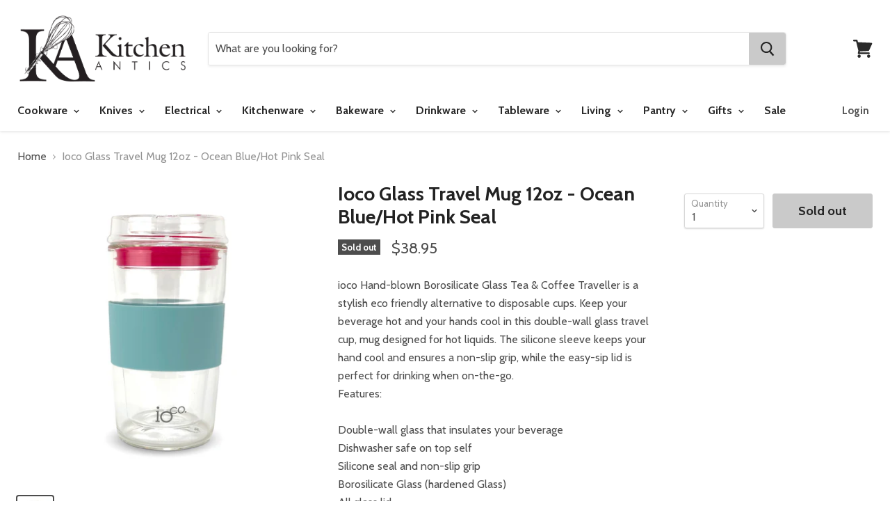

--- FILE ---
content_type: text/html; charset=utf-8
request_url: https://kitchenantics.com.au/products/ioco-glass-travel-mug-12oz-ocean-blue-hot-pink-seal
body_size: 36664
content:
<!doctype html>
<!--[if IE]><html class="no-js no-touch ie9" lang="en"><![endif]-->
<!--[if !IE]><!--><html class="no-js no-touch" lang="en"><!--<![endif]-->
  <head>
<!-- Preconnect to Shopify CDN and font hosts -->
<link rel="preconnect" href="https://cdn.shopify.com">
<link rel="preconnect" href="https://fonts.googleapis.com">
<link rel="preconnect" href="https://fonts.gstatic.com" crossorigin>
<link rel="dns-prefetch" href="https://cdn.shopify.com">
<link rel="dns-prefetch" href="https://fonts.googleapis.com">
<!-- Preload New Homepage Banner -->
<link rel="preload" 
      as="image" 
      href="https://kitchenantics.com.au/cdn/shop/files/IMG_6886_1800x1000_crop_center.jpg?v=1767591688" 
      fetchpriority="high" 
      type="image/jpeg" 
      imagesrcset="https://kitchenantics.com.au/cdn/shop/files/IMG_6886_1800x1000_crop_center.jpg?v=1767591688"
      imagesizes="100vw">
<script>
document.addEventListener("DOMContentLoaded", function() {
  var imgs = document.querySelectorAll("img");
  imgs.forEach(function(img) {
    if (!img.hasAttribute("loading")) {
      img.setAttribute("loading", "lazy");
    }
  });
});
window.addEventListener("load", function() {
  var deferScripts = document.querySelectorAll('script[data-defer]');
  deferScripts.forEach(function(script) {
    var newScript = document.createElement("script");
    newScript.src = script.src;
    newScript.async = true;
    script.parentNode.replaceChild(newScript, script);
  });
});
</script>

<script type="application/ld+json">
{
  "@context": "https://schema.org",
  "@graph": [
    {
      "@type": "Organization",
      "name": "Kitchen Antics",
      "url": "https://kitchenantics.com.au",
      "foundingDate": "1997",
      "description": "Kitchen Antics, a Wagga Wagga kitchen shop, features world-famous kitchen brands such as Scanpan, Global, Chasseur, KitchenAid, Maxwell & Williams, and Essteele. We also offer exquisite giftware and locally sourced Riverina products. Browse our online kitchenware shop."
    },
    {
      "@type": "AboutPage",
      "url": "https://kitchenantics.com.au/pages/about",
      "name": "About Kitchen Antics",
      "description": "Your kitchen is the heart of your home. At Kitchen Antics, we focus on quality and service, offering a carefully selected range of cookware, glassware, and more to enhance your space."
    }
  ]
}
</script>
<script type="application/ld+json">
{
  "@context": "http://schema.org",
  "@type": "Store",
  "name": "Kitchen Antics",
  "url": "https://kitchenantics.com.au/",
  "logo": "https://kitchenantics.com.au/cdn/shop/files/Web_LogoRR-01_625x250.png?v=1613517343",
  "description": "Kitchen Antics offers premium kitchenware, cookware, and gifts in Wagga Wagga. Online kitchen shop featuring cookware, bakeware and more! Shop online or vist our Wagga Wagga kitchen shop.",
  "address": {
    "@type": "PostalAddress",
    "streetAddress": "Shop 59 The Marketplace, 87 Baylis Street",
    "addressLocality": "Wagga Wagga",
    "addressRegion": "NSW",
    "postalCode": "2650",
    "addressCountry": "AU"
  },
  "telephone": "02 69317767",
  "openingHours": [
    "Mo-Fr 09:00-17:30",
    "Th 09:00-19:00",
    "Sa 09:00-16:30",
    "Su 10:00-16:00",
    "PublicHolidays 10:00-16:00"
  ],
  "paymentAccepted": ["Cash", "Credit Card", "Afterpay"],
  "priceRange": "$$",
  "aggregateRating": {
    "@type": "AggregateRating",
    "ratingValue": "5",
    "reviewCount": "89"
  },
  "sameAs": [
    "https://www.facebook.com/kitchenanticsau",
    "https://www.instagram.com/kitchenanticsau"
  ],
  "potentialAction": {
    "@type": "SearchAction",
    "target": "https://kitchenantics.com.au/search?q={search_term_string}",
    "query-input": "required name=search_term_string"
  },
  "offers": [
    {
      "@type": "Offer",
      "itemOffered": {
        "@type": "Product",
        "name": "Victorinox Steak Knife 11cm - Black",
        "image": "https://kitchenantics.com.au/path/to/victorinox-steak-knife.jpg",
        "offers": {
          "@type": "Offer",
          "priceCurrency": "AUD",
          "price": "8.95",
          "itemCondition": "http://schema.org/NewCondition",
          "availability": "http://schema.org/InStock"
        }
      }
    },
    {
      "@type": "Offer",
      "itemOffered": {
        "@type": "Product",
        "name": "Pyrolux Ignite Chef's Pan 30cm",
        "image": "https://kitchenantics.com.au/path/to/pyrolux-chef-pan.jpg",
        "offers": {
          "@type": "Offer",
          "priceCurrency": "AUD",
          "price": "110.00",
          "itemCondition": "http://schema.org/NewCondition",
          "availability": "http://schema.org/InStock"
        }
      }
    },
    {
      "@type": "Offer",
      "itemOffered": {
        "@type": "Product",
        "name": "Global Ikasu 'V' 5pc Knife Block Set",
        "image": "https://kitchenantics.com.au/path/to/global-knife-set.jpg",
        "offers": {
          "@type": "Offer",
          "priceCurrency": "AUD",
          "price": "329.00",
          "itemCondition": "http://schema.org/NewCondition",
          "availability": "http://schema.org/InStock"
        }
      }
    },
    {
      "@type": "Offer",
      "itemOffered": {
        "@type": "Product",
        "name": "Mundial Kitchen Shears",
        "image": "https://kitchenantics.com.au/path/to/mundial-kitchen-shears.jpg",
        "offers": {
          "@type": "Offer",
          "priceCurrency": "AUD",
          "price": "19.95",
          "itemCondition": "http://schema.org/NewCondition",
          "availability": "http://schema.org/InStock"
        }
      }
    }
  ],
  "hasOfferCatalog": {
    "@type": "OfferCatalog",
    "name": "Product Categories",
    "itemListElement": [
      {
        "@type": "OfferCatalog",
        "name": "Cookware",
        "itemListElement": [
          { "@type": "Offer", "name": "Stainless Steel Cookware" },
          { "@type": "Offer", "name": "Non Stick Cookware" },
          { "@type": "Offer", "name": "Induction Cookware" },
          { "@type": "Offer", "name": "Cast Iron Cookware" },
          { "@type": "Offer", "name": "Chef & Saute Pans" },
          { "@type": "Offer", "name": "Frypans & Skillets" }
        ]
      },
      {
        "@type": "OfferCatalog",
        "name": "Knives",
        "itemListElement": [
          { "@type": "Offer", "name": "Knife Sets & Blocks" },
          { "@type": "Offer", "name": "Knife Sharpeners" },
          { "@type": "Offer", "name": "Kid Safe Knives" },
          { "@type": "Offer", "name": "Boning & Filleting Knives" },
          { "@type": "Offer", "name": "Carving Knives & Forks" },
          { "@type": "Offer", "name": "Cooks & Chefs Knives" }
        ]
      },
      {
        "@type": "OfferCatalog",
        "name": "Electrical",
        "itemListElement": [
          { "@type": "Offer", "name": "Stand Mixers" },
          { "@type": "Offer", "name": "Stand Mixer Attachments" },
          { "@type": "Offer", "name": "Thermo Cookers" },
          { "@type": "Offer", "name": "Hand Mixers" },
          { "@type": "Offer", "name": "Food Processors" },
          { "@type": "Offer", "name": "Blenders" }
        ]
      },
      {
        "@type": "OfferCatalog",
        "name": "Kitchenware",
        "itemListElement": [
          { "@type": "Offer", "name": "Kitchen Scales" },
          { "@type": "Offer", "name": "Chopping, Cutting & Mandolines" },
          { "@type": "Offer", "name": "Cooking Utensils" },
          { "@type": "Offer", "name": "Graters" },
          { "@type": "Offer", "name": "Cool Gadgets" },
          { "@type": "Offer", "name": "Measuring" }
        ]
      },
      {
        "@type": "OfferCatalog",
        "name": "Bakeware",
        "itemListElement": [
          { "@type": "Offer", "name": "Baking Accessories" },
          { "@type": "Offer", "name": "Measuring" },
          { "@type": "Offer", "name": "Cake Tins" },
          { "@type": "Offer", "name": "Cooling Trays" },
          { "@type": "Offer", "name": "Fondant" },
          { "@type": "Offer", "name": "Fondant Accessories" }
        ]
      },
      {
        "@type": "OfferCatalog",
        "name": "Tableware",
        "itemListElement": [
          { "@type": "Offer", "name": "Dinnerware" },
          { "@type": "Offer", "name": "Boxed Dinner Sets" },
          { "@type": "Offer", "name": "Boxed Cutlery Sets" },
          { "@type": "Offer", "name": "Mugs" },
          { "@type": "Offer", "name": "Cheese Knives & Boards" },
          { "@type": "Offer", "name": "Maxwell & Williams" }
        ]
      }
    ]
  }
}
</script>
    <meta charset="utf-8">
    <meta http-equiv="x-ua-compatible" content="IE=edge">
    <title>Ioco Glass Travel Mug 12oz - Ocean Blue/Hot Pink Seal — Kitchen Antics</title>


  <meta name="description" content="ioco Hand-blown Borosilicate Glass Tea &amp;amp; Coffee Traveller is a stylish eco friendly alternative to disposable cups. Keep your beverage hot and your hands cool in this double-wall glass travel cup, mug designed for hot liquids. The silicone sleeve keeps your hand cool and ensures a non-slip grip, while the easy-sip ">


    
  <link rel="shortcut icon" href="//kitchenantics.com.au/cdn/shop/files/Web_Logo-02_32x32.png?v=1613514131" type="image/png">


    <link rel="dns-prefetch" href="//fonts.googleapis.com">

    <link rel="canonical" href="https://kitchenantics.com.au/products/ioco-glass-travel-mug-12oz-ocean-blue-hot-pink-seal">
    <meta name="viewport" content="width=device-width">

    
<meta property="og:site_name" content="Kitchen Antics">
<meta property="og:url" content="https://kitchenantics.com.au/products/ioco-glass-travel-mug-12oz-ocean-blue-hot-pink-seal">
<meta property="og:title" content="Ioco Glass Travel Mug 12oz - Ocean Blue/Hot Pink Seal">
<meta property="og:type" content="product">
<meta property="og:description" content="ioco Hand-blown Borosilicate Glass Tea &amp;amp; Coffee Traveller is a stylish eco friendly alternative to disposable cups. Keep your beverage hot and your hands cool in this double-wall glass travel cup, mug designed for hot liquids. The silicone sleeve keeps your hand cool and ensures a non-slip grip, while the easy-sip "><meta property="og:price:amount" content="38.95">
  <meta property="og:price:currency" content="AUD"><meta property="og:image" content="http://kitchenantics.com.au/cdn/shop/files/20080341_1_1024x1024.jpg?v=1759914895">
<meta property="og:image:secure_url" content="https://kitchenantics.com.au/cdn/shop/files/20080341_1_1024x1024.jpg?v=1759914895">



  <meta name="twitter:card" content="summary">

<meta name="twitter:title" content="Ioco Glass Travel Mug 12oz - Ocean Blue/Hot Pink Seal">
<meta name="twitter:description" content="ioco Hand-blown Borosilicate Glass Tea &amp;amp; Coffee Traveller is a stylish eco friendly alternative to disposable cups. Keep your beverage hot and your hands cool in this double-wall glass travel cup, mug designed for hot liquids. The silicone sleeve keeps your hand cool and ensures a non-slip grip, while the easy-sip ">
<meta name="twitter:image" content="https://kitchenantics.com.au/cdn/shop/files/20080341_1_600x600.jpg?v=1759914895">
    <meta name="twitter:image:width" content="600">
    <meta name="twitter:image:height" content="600">

    <script>window.performance && window.performance.mark && window.performance.mark('shopify.content_for_header.start');</script><meta name="google-site-verification" content="U2MiRbabJfiY5FxmMRC7n3za1MgcE5hPh7C-vjTk8DA">
<meta id="shopify-digital-wallet" name="shopify-digital-wallet" content="/1443495987/digital_wallets/dialog">
<meta name="shopify-checkout-api-token" content="ec61331dc45fcb69c298c057b632a783">
<meta id="in-context-paypal-metadata" data-shop-id="1443495987" data-venmo-supported="false" data-environment="production" data-locale="en_US" data-paypal-v4="true" data-currency="AUD">
<link rel="alternate" type="application/json+oembed" href="https://kitchenantics.com.au/products/ioco-glass-travel-mug-12oz-ocean-blue-hot-pink-seal.oembed">
<script async="async" src="/checkouts/internal/preloads.js?locale=en-AU"></script>
<link rel="preconnect" href="https://shop.app" crossorigin="anonymous">
<script async="async" src="https://shop.app/checkouts/internal/preloads.js?locale=en-AU&shop_id=1443495987" crossorigin="anonymous"></script>
<script id="apple-pay-shop-capabilities" type="application/json">{"shopId":1443495987,"countryCode":"AU","currencyCode":"AUD","merchantCapabilities":["supports3DS"],"merchantId":"gid:\/\/shopify\/Shop\/1443495987","merchantName":"Kitchen Antics","requiredBillingContactFields":["postalAddress","email","phone"],"requiredShippingContactFields":["postalAddress","email","phone"],"shippingType":"shipping","supportedNetworks":["visa","masterCard","amex","jcb"],"total":{"type":"pending","label":"Kitchen Antics","amount":"1.00"},"shopifyPaymentsEnabled":true,"supportsSubscriptions":true}</script>
<script id="shopify-features" type="application/json">{"accessToken":"ec61331dc45fcb69c298c057b632a783","betas":["rich-media-storefront-analytics"],"domain":"kitchenantics.com.au","predictiveSearch":true,"shopId":1443495987,"locale":"en"}</script>
<script>var Shopify = Shopify || {};
Shopify.shop = "kitchen-antics.myshopify.com";
Shopify.locale = "en";
Shopify.currency = {"active":"AUD","rate":"1.0"};
Shopify.country = "AU";
Shopify.theme = {"name":"Empire","id":13406109747,"schema_name":"Empire","schema_version":"2.2.0","theme_store_id":838,"role":"main"};
Shopify.theme.handle = "null";
Shopify.theme.style = {"id":null,"handle":null};
Shopify.cdnHost = "kitchenantics.com.au/cdn";
Shopify.routes = Shopify.routes || {};
Shopify.routes.root = "/";</script>
<script type="module">!function(o){(o.Shopify=o.Shopify||{}).modules=!0}(window);</script>
<script>!function(o){function n(){var o=[];function n(){o.push(Array.prototype.slice.apply(arguments))}return n.q=o,n}var t=o.Shopify=o.Shopify||{};t.loadFeatures=n(),t.autoloadFeatures=n()}(window);</script>
<script>
  window.ShopifyPay = window.ShopifyPay || {};
  window.ShopifyPay.apiHost = "shop.app\/pay";
  window.ShopifyPay.redirectState = null;
</script>
<script id="shop-js-analytics" type="application/json">{"pageType":"product"}</script>
<script defer="defer" async type="module" src="//kitchenantics.com.au/cdn/shopifycloud/shop-js/modules/v2/client.init-shop-cart-sync_BT-GjEfc.en.esm.js"></script>
<script defer="defer" async type="module" src="//kitchenantics.com.au/cdn/shopifycloud/shop-js/modules/v2/chunk.common_D58fp_Oc.esm.js"></script>
<script defer="defer" async type="module" src="//kitchenantics.com.au/cdn/shopifycloud/shop-js/modules/v2/chunk.modal_xMitdFEc.esm.js"></script>
<script type="module">
  await import("//kitchenantics.com.au/cdn/shopifycloud/shop-js/modules/v2/client.init-shop-cart-sync_BT-GjEfc.en.esm.js");
await import("//kitchenantics.com.au/cdn/shopifycloud/shop-js/modules/v2/chunk.common_D58fp_Oc.esm.js");
await import("//kitchenantics.com.au/cdn/shopifycloud/shop-js/modules/v2/chunk.modal_xMitdFEc.esm.js");

  window.Shopify.SignInWithShop?.initShopCartSync?.({"fedCMEnabled":true,"windoidEnabled":true});

</script>
<script>
  window.Shopify = window.Shopify || {};
  if (!window.Shopify.featureAssets) window.Shopify.featureAssets = {};
  window.Shopify.featureAssets['shop-js'] = {"shop-cart-sync":["modules/v2/client.shop-cart-sync_DZOKe7Ll.en.esm.js","modules/v2/chunk.common_D58fp_Oc.esm.js","modules/v2/chunk.modal_xMitdFEc.esm.js"],"init-fed-cm":["modules/v2/client.init-fed-cm_B6oLuCjv.en.esm.js","modules/v2/chunk.common_D58fp_Oc.esm.js","modules/v2/chunk.modal_xMitdFEc.esm.js"],"shop-cash-offers":["modules/v2/client.shop-cash-offers_D2sdYoxE.en.esm.js","modules/v2/chunk.common_D58fp_Oc.esm.js","modules/v2/chunk.modal_xMitdFEc.esm.js"],"shop-login-button":["modules/v2/client.shop-login-button_QeVjl5Y3.en.esm.js","modules/v2/chunk.common_D58fp_Oc.esm.js","modules/v2/chunk.modal_xMitdFEc.esm.js"],"pay-button":["modules/v2/client.pay-button_DXTOsIq6.en.esm.js","modules/v2/chunk.common_D58fp_Oc.esm.js","modules/v2/chunk.modal_xMitdFEc.esm.js"],"shop-button":["modules/v2/client.shop-button_DQZHx9pm.en.esm.js","modules/v2/chunk.common_D58fp_Oc.esm.js","modules/v2/chunk.modal_xMitdFEc.esm.js"],"avatar":["modules/v2/client.avatar_BTnouDA3.en.esm.js"],"init-windoid":["modules/v2/client.init-windoid_CR1B-cfM.en.esm.js","modules/v2/chunk.common_D58fp_Oc.esm.js","modules/v2/chunk.modal_xMitdFEc.esm.js"],"init-shop-for-new-customer-accounts":["modules/v2/client.init-shop-for-new-customer-accounts_C_vY_xzh.en.esm.js","modules/v2/client.shop-login-button_QeVjl5Y3.en.esm.js","modules/v2/chunk.common_D58fp_Oc.esm.js","modules/v2/chunk.modal_xMitdFEc.esm.js"],"init-shop-email-lookup-coordinator":["modules/v2/client.init-shop-email-lookup-coordinator_BI7n9ZSv.en.esm.js","modules/v2/chunk.common_D58fp_Oc.esm.js","modules/v2/chunk.modal_xMitdFEc.esm.js"],"init-shop-cart-sync":["modules/v2/client.init-shop-cart-sync_BT-GjEfc.en.esm.js","modules/v2/chunk.common_D58fp_Oc.esm.js","modules/v2/chunk.modal_xMitdFEc.esm.js"],"shop-toast-manager":["modules/v2/client.shop-toast-manager_DiYdP3xc.en.esm.js","modules/v2/chunk.common_D58fp_Oc.esm.js","modules/v2/chunk.modal_xMitdFEc.esm.js"],"init-customer-accounts":["modules/v2/client.init-customer-accounts_D9ZNqS-Q.en.esm.js","modules/v2/client.shop-login-button_QeVjl5Y3.en.esm.js","modules/v2/chunk.common_D58fp_Oc.esm.js","modules/v2/chunk.modal_xMitdFEc.esm.js"],"init-customer-accounts-sign-up":["modules/v2/client.init-customer-accounts-sign-up_iGw4briv.en.esm.js","modules/v2/client.shop-login-button_QeVjl5Y3.en.esm.js","modules/v2/chunk.common_D58fp_Oc.esm.js","modules/v2/chunk.modal_xMitdFEc.esm.js"],"shop-follow-button":["modules/v2/client.shop-follow-button_CqMgW2wH.en.esm.js","modules/v2/chunk.common_D58fp_Oc.esm.js","modules/v2/chunk.modal_xMitdFEc.esm.js"],"checkout-modal":["modules/v2/client.checkout-modal_xHeaAweL.en.esm.js","modules/v2/chunk.common_D58fp_Oc.esm.js","modules/v2/chunk.modal_xMitdFEc.esm.js"],"shop-login":["modules/v2/client.shop-login_D91U-Q7h.en.esm.js","modules/v2/chunk.common_D58fp_Oc.esm.js","modules/v2/chunk.modal_xMitdFEc.esm.js"],"lead-capture":["modules/v2/client.lead-capture_BJmE1dJe.en.esm.js","modules/v2/chunk.common_D58fp_Oc.esm.js","modules/v2/chunk.modal_xMitdFEc.esm.js"],"payment-terms":["modules/v2/client.payment-terms_Ci9AEqFq.en.esm.js","modules/v2/chunk.common_D58fp_Oc.esm.js","modules/v2/chunk.modal_xMitdFEc.esm.js"]};
</script>
<script>(function() {
  var isLoaded = false;
  function asyncLoad() {
    if (isLoaded) return;
    isLoaded = true;
    var urls = ["https:\/\/chimpstatic.com\/mcjs-connected\/js\/users\/107497e4f6adbbe427d395cad\/b3a82f6d6ea7581e19e3fbae1.js?shop=kitchen-antics.myshopify.com","https:\/\/chimpstatic.com\/mcjs-connected\/js\/users\/107497e4f6adbbe427d395cad\/7ea14887497f016eb2bc13a17.js?shop=kitchen-antics.myshopify.com","https:\/\/s3.amazonaws.com\/pixelpop\/usercontent\/scripts\/e9d62594-19c9-4057-b91c-7d6bbe2ce44c\/pixelpop.js?shop=kitchen-antics.myshopify.com","https:\/\/storage.nfcube.com\/instafeed-d348d89ed7fc13fcc2aa05347aeabc68.js?shop=kitchen-antics.myshopify.com","https:\/\/web.shipscout.app\/app.min.js?shop=kitchen-antics.myshopify.com#sc_start_1734764306373_sc_end","https:\/\/cdn.rebuyengine.com\/onsite\/js\/rebuy.js?shop=kitchen-antics.myshopify.com"];
    for (var i = 0; i < urls.length; i++) {
      var s = document.createElement('script');
      s.type = 'text/javascript';
      s.async = true;
      s.src = urls[i];
      var x = document.getElementsByTagName('script')[0];
      x.parentNode.insertBefore(s, x);
    }
  };
  if(window.attachEvent) {
    window.attachEvent('onload', asyncLoad);
  } else {
    window.addEventListener('load', asyncLoad, false);
  }
})();</script>
<script id="__st">var __st={"a":1443495987,"offset":39600,"reqid":"07d95b48-c3ee-4562-bb8a-7e9d38023e28-1769119324","pageurl":"kitchenantics.com.au\/products\/ioco-glass-travel-mug-12oz-ocean-blue-hot-pink-seal","u":"a6759102b8e4","p":"product","rtyp":"product","rid":8576058851607};</script>
<script>window.ShopifyPaypalV4VisibilityTracking = true;</script>
<script id="captcha-bootstrap">!function(){'use strict';const t='contact',e='account',n='new_comment',o=[[t,t],['blogs',n],['comments',n],[t,'customer']],c=[[e,'customer_login'],[e,'guest_login'],[e,'recover_customer_password'],[e,'create_customer']],r=t=>t.map((([t,e])=>`form[action*='/${t}']:not([data-nocaptcha='true']) input[name='form_type'][value='${e}']`)).join(','),a=t=>()=>t?[...document.querySelectorAll(t)].map((t=>t.form)):[];function s(){const t=[...o],e=r(t);return a(e)}const i='password',u='form_key',d=['recaptcha-v3-token','g-recaptcha-response','h-captcha-response',i],f=()=>{try{return window.sessionStorage}catch{return}},m='__shopify_v',_=t=>t.elements[u];function p(t,e,n=!1){try{const o=window.sessionStorage,c=JSON.parse(o.getItem(e)),{data:r}=function(t){const{data:e,action:n}=t;return t[m]||n?{data:e,action:n}:{data:t,action:n}}(c);for(const[e,n]of Object.entries(r))t.elements[e]&&(t.elements[e].value=n);n&&o.removeItem(e)}catch(o){console.error('form repopulation failed',{error:o})}}const l='form_type',E='cptcha';function T(t){t.dataset[E]=!0}const w=window,h=w.document,L='Shopify',v='ce_forms',y='captcha';let A=!1;((t,e)=>{const n=(g='f06e6c50-85a8-45c8-87d0-21a2b65856fe',I='https://cdn.shopify.com/shopifycloud/storefront-forms-hcaptcha/ce_storefront_forms_captcha_hcaptcha.v1.5.2.iife.js',D={infoText:'Protected by hCaptcha',privacyText:'Privacy',termsText:'Terms'},(t,e,n)=>{const o=w[L][v],c=o.bindForm;if(c)return c(t,g,e,D).then(n);var r;o.q.push([[t,g,e,D],n]),r=I,A||(h.body.append(Object.assign(h.createElement('script'),{id:'captcha-provider',async:!0,src:r})),A=!0)});var g,I,D;w[L]=w[L]||{},w[L][v]=w[L][v]||{},w[L][v].q=[],w[L][y]=w[L][y]||{},w[L][y].protect=function(t,e){n(t,void 0,e),T(t)},Object.freeze(w[L][y]),function(t,e,n,w,h,L){const[v,y,A,g]=function(t,e,n){const i=e?o:[],u=t?c:[],d=[...i,...u],f=r(d),m=r(i),_=r(d.filter((([t,e])=>n.includes(e))));return[a(f),a(m),a(_),s()]}(w,h,L),I=t=>{const e=t.target;return e instanceof HTMLFormElement?e:e&&e.form},D=t=>v().includes(t);t.addEventListener('submit',(t=>{const e=I(t);if(!e)return;const n=D(e)&&!e.dataset.hcaptchaBound&&!e.dataset.recaptchaBound,o=_(e),c=g().includes(e)&&(!o||!o.value);(n||c)&&t.preventDefault(),c&&!n&&(function(t){try{if(!f())return;!function(t){const e=f();if(!e)return;const n=_(t);if(!n)return;const o=n.value;o&&e.removeItem(o)}(t);const e=Array.from(Array(32),(()=>Math.random().toString(36)[2])).join('');!function(t,e){_(t)||t.append(Object.assign(document.createElement('input'),{type:'hidden',name:u})),t.elements[u].value=e}(t,e),function(t,e){const n=f();if(!n)return;const o=[...t.querySelectorAll(`input[type='${i}']`)].map((({name:t})=>t)),c=[...d,...o],r={};for(const[a,s]of new FormData(t).entries())c.includes(a)||(r[a]=s);n.setItem(e,JSON.stringify({[m]:1,action:t.action,data:r}))}(t,e)}catch(e){console.error('failed to persist form',e)}}(e),e.submit())}));const S=(t,e)=>{t&&!t.dataset[E]&&(n(t,e.some((e=>e===t))),T(t))};for(const o of['focusin','change'])t.addEventListener(o,(t=>{const e=I(t);D(e)&&S(e,y())}));const B=e.get('form_key'),M=e.get(l),P=B&&M;t.addEventListener('DOMContentLoaded',(()=>{const t=y();if(P)for(const e of t)e.elements[l].value===M&&p(e,B);[...new Set([...A(),...v().filter((t=>'true'===t.dataset.shopifyCaptcha))])].forEach((e=>S(e,t)))}))}(h,new URLSearchParams(w.location.search),n,t,e,['guest_login'])})(!0,!0)}();</script>
<script integrity="sha256-4kQ18oKyAcykRKYeNunJcIwy7WH5gtpwJnB7kiuLZ1E=" data-source-attribution="shopify.loadfeatures" defer="defer" src="//kitchenantics.com.au/cdn/shopifycloud/storefront/assets/storefront/load_feature-a0a9edcb.js" crossorigin="anonymous"></script>
<script crossorigin="anonymous" defer="defer" src="//kitchenantics.com.au/cdn/shopifycloud/storefront/assets/shopify_pay/storefront-65b4c6d7.js?v=20250812"></script>
<script data-source-attribution="shopify.dynamic_checkout.dynamic.init">var Shopify=Shopify||{};Shopify.PaymentButton=Shopify.PaymentButton||{isStorefrontPortableWallets:!0,init:function(){window.Shopify.PaymentButton.init=function(){};var t=document.createElement("script");t.src="https://kitchenantics.com.au/cdn/shopifycloud/portable-wallets/latest/portable-wallets.en.js",t.type="module",document.head.appendChild(t)}};
</script>
<script data-source-attribution="shopify.dynamic_checkout.buyer_consent">
  function portableWalletsHideBuyerConsent(e){var t=document.getElementById("shopify-buyer-consent"),n=document.getElementById("shopify-subscription-policy-button");t&&n&&(t.classList.add("hidden"),t.setAttribute("aria-hidden","true"),n.removeEventListener("click",e))}function portableWalletsShowBuyerConsent(e){var t=document.getElementById("shopify-buyer-consent"),n=document.getElementById("shopify-subscription-policy-button");t&&n&&(t.classList.remove("hidden"),t.removeAttribute("aria-hidden"),n.addEventListener("click",e))}window.Shopify?.PaymentButton&&(window.Shopify.PaymentButton.hideBuyerConsent=portableWalletsHideBuyerConsent,window.Shopify.PaymentButton.showBuyerConsent=portableWalletsShowBuyerConsent);
</script>
<script data-source-attribution="shopify.dynamic_checkout.cart.bootstrap">document.addEventListener("DOMContentLoaded",(function(){function t(){return document.querySelector("shopify-accelerated-checkout-cart, shopify-accelerated-checkout")}if(t())Shopify.PaymentButton.init();else{new MutationObserver((function(e,n){t()&&(Shopify.PaymentButton.init(),n.disconnect())})).observe(document.body,{childList:!0,subtree:!0})}}));
</script>
<link id="shopify-accelerated-checkout-styles" rel="stylesheet" media="screen" href="https://kitchenantics.com.au/cdn/shopifycloud/portable-wallets/latest/accelerated-checkout-backwards-compat.css" crossorigin="anonymous">
<style id="shopify-accelerated-checkout-cart">
        #shopify-buyer-consent {
  margin-top: 1em;
  display: inline-block;
  width: 100%;
}

#shopify-buyer-consent.hidden {
  display: none;
}

#shopify-subscription-policy-button {
  background: none;
  border: none;
  padding: 0;
  text-decoration: underline;
  font-size: inherit;
  cursor: pointer;
}

#shopify-subscription-policy-button::before {
  box-shadow: none;
}

      </style>

<script>window.performance && window.performance.mark && window.performance.mark('shopify.content_for_header.end');</script>

    <script>
      document.documentElement.className=document.documentElement.className.replace(/\bno-js\b/,'js');
      if(window.Shopify&&window.Shopify.designMode)document.documentElement.className+=' in-theme-editor';
      if(('ontouchstart' in window)||window.DocumentTouch&&document instanceof DocumentTouch)document.documentElement.className=document.documentElement.className.replace(/\bno-touch\b/,'has-touch');
    </script>

        <link href="//fonts.googleapis.com/css?family=Cabin:400,400i,700,700i" rel="stylesheet" type="text/css" media="all" />


    <link href="//kitchenantics.com.au/cdn/shop/t/2/assets/theme.scss.css?v=152617544211105510041756274992" rel="stylesheet" type="text/css" media="all" />
    <meta name="google-site-verification" content="pHD7hCD_DLf60Gy_A8RgYiTa_od4CrWWzNPKhBvE_wo" />
  <meta name="google-site-verification" content="_mDxyrQO77B9huYCx4fkJ4scrgfKJiFL1myeOlWT_Jo" /><!-- BEGIN app block: shopify://apps/pumper-bundles/blocks/app-embed/0856870d-2aca-4b1e-a662-cf1797f61270 --><meta name="format-detection" content="telephone=no">

  

  

  
  



<!-- END app block --><!-- BEGIN app block: shopify://apps/instafeed/blocks/head-block/c447db20-095d-4a10-9725-b5977662c9d5 --><link rel="preconnect" href="https://cdn.nfcube.com/">
<link rel="preconnect" href="https://scontent.cdninstagram.com/">


  <script>
    document.addEventListener('DOMContentLoaded', function () {
      let instafeedScript = document.createElement('script');

      
        instafeedScript.src = 'https://storage.nfcube.com/instafeed-d348d89ed7fc13fcc2aa05347aeabc68.js';
      

      document.body.appendChild(instafeedScript);
    });
  </script>





<!-- END app block --><link href="https://monorail-edge.shopifysvc.com" rel="dns-prefetch">
<script>(function(){if ("sendBeacon" in navigator && "performance" in window) {try {var session_token_from_headers = performance.getEntriesByType('navigation')[0].serverTiming.find(x => x.name == '_s').description;} catch {var session_token_from_headers = undefined;}var session_cookie_matches = document.cookie.match(/_shopify_s=([^;]*)/);var session_token_from_cookie = session_cookie_matches && session_cookie_matches.length === 2 ? session_cookie_matches[1] : "";var session_token = session_token_from_headers || session_token_from_cookie || "";function handle_abandonment_event(e) {var entries = performance.getEntries().filter(function(entry) {return /monorail-edge.shopifysvc.com/.test(entry.name);});if (!window.abandonment_tracked && entries.length === 0) {window.abandonment_tracked = true;var currentMs = Date.now();var navigation_start = performance.timing.navigationStart;var payload = {shop_id: 1443495987,url: window.location.href,navigation_start,duration: currentMs - navigation_start,session_token,page_type: "product"};window.navigator.sendBeacon("https://monorail-edge.shopifysvc.com/v1/produce", JSON.stringify({schema_id: "online_store_buyer_site_abandonment/1.1",payload: payload,metadata: {event_created_at_ms: currentMs,event_sent_at_ms: currentMs}}));}}window.addEventListener('pagehide', handle_abandonment_event);}}());</script>
<script id="web-pixels-manager-setup">(function e(e,d,r,n,o){if(void 0===o&&(o={}),!Boolean(null===(a=null===(i=window.Shopify)||void 0===i?void 0:i.analytics)||void 0===a?void 0:a.replayQueue)){var i,a;window.Shopify=window.Shopify||{};var t=window.Shopify;t.analytics=t.analytics||{};var s=t.analytics;s.replayQueue=[],s.publish=function(e,d,r){return s.replayQueue.push([e,d,r]),!0};try{self.performance.mark("wpm:start")}catch(e){}var l=function(){var e={modern:/Edge?\/(1{2}[4-9]|1[2-9]\d|[2-9]\d{2}|\d{4,})\.\d+(\.\d+|)|Firefox\/(1{2}[4-9]|1[2-9]\d|[2-9]\d{2}|\d{4,})\.\d+(\.\d+|)|Chrom(ium|e)\/(9{2}|\d{3,})\.\d+(\.\d+|)|(Maci|X1{2}).+ Version\/(15\.\d+|(1[6-9]|[2-9]\d|\d{3,})\.\d+)([,.]\d+|)( \(\w+\)|)( Mobile\/\w+|) Safari\/|Chrome.+OPR\/(9{2}|\d{3,})\.\d+\.\d+|(CPU[ +]OS|iPhone[ +]OS|CPU[ +]iPhone|CPU IPhone OS|CPU iPad OS)[ +]+(15[._]\d+|(1[6-9]|[2-9]\d|\d{3,})[._]\d+)([._]\d+|)|Android:?[ /-](13[3-9]|1[4-9]\d|[2-9]\d{2}|\d{4,})(\.\d+|)(\.\d+|)|Android.+Firefox\/(13[5-9]|1[4-9]\d|[2-9]\d{2}|\d{4,})\.\d+(\.\d+|)|Android.+Chrom(ium|e)\/(13[3-9]|1[4-9]\d|[2-9]\d{2}|\d{4,})\.\d+(\.\d+|)|SamsungBrowser\/([2-9]\d|\d{3,})\.\d+/,legacy:/Edge?\/(1[6-9]|[2-9]\d|\d{3,})\.\d+(\.\d+|)|Firefox\/(5[4-9]|[6-9]\d|\d{3,})\.\d+(\.\d+|)|Chrom(ium|e)\/(5[1-9]|[6-9]\d|\d{3,})\.\d+(\.\d+|)([\d.]+$|.*Safari\/(?![\d.]+ Edge\/[\d.]+$))|(Maci|X1{2}).+ Version\/(10\.\d+|(1[1-9]|[2-9]\d|\d{3,})\.\d+)([,.]\d+|)( \(\w+\)|)( Mobile\/\w+|) Safari\/|Chrome.+OPR\/(3[89]|[4-9]\d|\d{3,})\.\d+\.\d+|(CPU[ +]OS|iPhone[ +]OS|CPU[ +]iPhone|CPU IPhone OS|CPU iPad OS)[ +]+(10[._]\d+|(1[1-9]|[2-9]\d|\d{3,})[._]\d+)([._]\d+|)|Android:?[ /-](13[3-9]|1[4-9]\d|[2-9]\d{2}|\d{4,})(\.\d+|)(\.\d+|)|Mobile Safari.+OPR\/([89]\d|\d{3,})\.\d+\.\d+|Android.+Firefox\/(13[5-9]|1[4-9]\d|[2-9]\d{2}|\d{4,})\.\d+(\.\d+|)|Android.+Chrom(ium|e)\/(13[3-9]|1[4-9]\d|[2-9]\d{2}|\d{4,})\.\d+(\.\d+|)|Android.+(UC? ?Browser|UCWEB|U3)[ /]?(15\.([5-9]|\d{2,})|(1[6-9]|[2-9]\d|\d{3,})\.\d+)\.\d+|SamsungBrowser\/(5\.\d+|([6-9]|\d{2,})\.\d+)|Android.+MQ{2}Browser\/(14(\.(9|\d{2,})|)|(1[5-9]|[2-9]\d|\d{3,})(\.\d+|))(\.\d+|)|K[Aa][Ii]OS\/(3\.\d+|([4-9]|\d{2,})\.\d+)(\.\d+|)/},d=e.modern,r=e.legacy,n=navigator.userAgent;return n.match(d)?"modern":n.match(r)?"legacy":"unknown"}(),u="modern"===l?"modern":"legacy",c=(null!=n?n:{modern:"",legacy:""})[u],f=function(e){return[e.baseUrl,"/wpm","/b",e.hashVersion,"modern"===e.buildTarget?"m":"l",".js"].join("")}({baseUrl:d,hashVersion:r,buildTarget:u}),m=function(e){var d=e.version,r=e.bundleTarget,n=e.surface,o=e.pageUrl,i=e.monorailEndpoint;return{emit:function(e){var a=e.status,t=e.errorMsg,s=(new Date).getTime(),l=JSON.stringify({metadata:{event_sent_at_ms:s},events:[{schema_id:"web_pixels_manager_load/3.1",payload:{version:d,bundle_target:r,page_url:o,status:a,surface:n,error_msg:t},metadata:{event_created_at_ms:s}}]});if(!i)return console&&console.warn&&console.warn("[Web Pixels Manager] No Monorail endpoint provided, skipping logging."),!1;try{return self.navigator.sendBeacon.bind(self.navigator)(i,l)}catch(e){}var u=new XMLHttpRequest;try{return u.open("POST",i,!0),u.setRequestHeader("Content-Type","text/plain"),u.send(l),!0}catch(e){return console&&console.warn&&console.warn("[Web Pixels Manager] Got an unhandled error while logging to Monorail."),!1}}}}({version:r,bundleTarget:l,surface:e.surface,pageUrl:self.location.href,monorailEndpoint:e.monorailEndpoint});try{o.browserTarget=l,function(e){var d=e.src,r=e.async,n=void 0===r||r,o=e.onload,i=e.onerror,a=e.sri,t=e.scriptDataAttributes,s=void 0===t?{}:t,l=document.createElement("script"),u=document.querySelector("head"),c=document.querySelector("body");if(l.async=n,l.src=d,a&&(l.integrity=a,l.crossOrigin="anonymous"),s)for(var f in s)if(Object.prototype.hasOwnProperty.call(s,f))try{l.dataset[f]=s[f]}catch(e){}if(o&&l.addEventListener("load",o),i&&l.addEventListener("error",i),u)u.appendChild(l);else{if(!c)throw new Error("Did not find a head or body element to append the script");c.appendChild(l)}}({src:f,async:!0,onload:function(){if(!function(){var e,d;return Boolean(null===(d=null===(e=window.Shopify)||void 0===e?void 0:e.analytics)||void 0===d?void 0:d.initialized)}()){var d=window.webPixelsManager.init(e)||void 0;if(d){var r=window.Shopify.analytics;r.replayQueue.forEach((function(e){var r=e[0],n=e[1],o=e[2];d.publishCustomEvent(r,n,o)})),r.replayQueue=[],r.publish=d.publishCustomEvent,r.visitor=d.visitor,r.initialized=!0}}},onerror:function(){return m.emit({status:"failed",errorMsg:"".concat(f," has failed to load")})},sri:function(e){var d=/^sha384-[A-Za-z0-9+/=]+$/;return"string"==typeof e&&d.test(e)}(c)?c:"",scriptDataAttributes:o}),m.emit({status:"loading"})}catch(e){m.emit({status:"failed",errorMsg:(null==e?void 0:e.message)||"Unknown error"})}}})({shopId: 1443495987,storefrontBaseUrl: "https://kitchenantics.com.au",extensionsBaseUrl: "https://extensions.shopifycdn.com/cdn/shopifycloud/web-pixels-manager",monorailEndpoint: "https://monorail-edge.shopifysvc.com/unstable/produce_batch",surface: "storefront-renderer",enabledBetaFlags: ["2dca8a86"],webPixelsConfigList: [{"id":"735772951","configuration":"{\"config\":\"{\\\"pixel_id\\\":\\\"G-QCXRS7JYJN\\\",\\\"target_country\\\":\\\"AU\\\",\\\"gtag_events\\\":[{\\\"type\\\":\\\"search\\\",\\\"action_label\\\":[\\\"G-QCXRS7JYJN\\\",\\\"AW-792771488\\\/dV7aCNvzj-gBEKD3gvoC\\\"]},{\\\"type\\\":\\\"begin_checkout\\\",\\\"action_label\\\":[\\\"G-QCXRS7JYJN\\\",\\\"AW-792771488\\\/0t_SCNjzj-gBEKD3gvoC\\\"]},{\\\"type\\\":\\\"view_item\\\",\\\"action_label\\\":[\\\"G-QCXRS7JYJN\\\",\\\"AW-792771488\\\/dPC2CNLzj-gBEKD3gvoC\\\",\\\"MC-TSV6YWKFLT\\\"]},{\\\"type\\\":\\\"purchase\\\",\\\"action_label\\\":[\\\"G-QCXRS7JYJN\\\",\\\"AW-792771488\\\/WxmPCM_zj-gBEKD3gvoC\\\",\\\"MC-TSV6YWKFLT\\\"]},{\\\"type\\\":\\\"page_view\\\",\\\"action_label\\\":[\\\"G-QCXRS7JYJN\\\",\\\"AW-792771488\\\/PP64CMzzj-gBEKD3gvoC\\\",\\\"MC-TSV6YWKFLT\\\"]},{\\\"type\\\":\\\"add_payment_info\\\",\\\"action_label\\\":[\\\"G-QCXRS7JYJN\\\",\\\"AW-792771488\\\/XMjnCN7zj-gBEKD3gvoC\\\"]},{\\\"type\\\":\\\"add_to_cart\\\",\\\"action_label\\\":[\\\"G-QCXRS7JYJN\\\",\\\"AW-792771488\\\/qp58CNXzj-gBEKD3gvoC\\\"]}],\\\"enable_monitoring_mode\\\":false}\"}","eventPayloadVersion":"v1","runtimeContext":"OPEN","scriptVersion":"b2a88bafab3e21179ed38636efcd8a93","type":"APP","apiClientId":1780363,"privacyPurposes":[],"dataSharingAdjustments":{"protectedCustomerApprovalScopes":["read_customer_address","read_customer_email","read_customer_name","read_customer_personal_data","read_customer_phone"]}},{"id":"130122007","eventPayloadVersion":"v1","runtimeContext":"LAX","scriptVersion":"1","type":"CUSTOM","privacyPurposes":["MARKETING"],"name":"Meta pixel (migrated)"},{"id":"shopify-app-pixel","configuration":"{}","eventPayloadVersion":"v1","runtimeContext":"STRICT","scriptVersion":"0450","apiClientId":"shopify-pixel","type":"APP","privacyPurposes":["ANALYTICS","MARKETING"]},{"id":"shopify-custom-pixel","eventPayloadVersion":"v1","runtimeContext":"LAX","scriptVersion":"0450","apiClientId":"shopify-pixel","type":"CUSTOM","privacyPurposes":["ANALYTICS","MARKETING"]}],isMerchantRequest: false,initData: {"shop":{"name":"Kitchen Antics","paymentSettings":{"currencyCode":"AUD"},"myshopifyDomain":"kitchen-antics.myshopify.com","countryCode":"AU","storefrontUrl":"https:\/\/kitchenantics.com.au"},"customer":null,"cart":null,"checkout":null,"productVariants":[{"price":{"amount":38.95,"currencyCode":"AUD"},"product":{"title":"Ioco Glass Travel Mug 12oz - Ocean Blue\/Hot Pink Seal","vendor":"Kitchen Antics","id":"8576058851607","untranslatedTitle":"Ioco Glass Travel Mug 12oz - Ocean Blue\/Hot Pink Seal","url":"\/products\/ioco-glass-travel-mug-12oz-ocean-blue-hot-pink-seal","type":"KITCHENWARE"},"id":"46402778235159","image":{"src":"\/\/kitchenantics.com.au\/cdn\/shop\/files\/20080341_1.jpg?v=1759914895"},"sku":"20080341","title":"Default Title","untranslatedTitle":"Default Title"}],"purchasingCompany":null},},"https://kitchenantics.com.au/cdn","fcfee988w5aeb613cpc8e4bc33m6693e112",{"modern":"","legacy":""},{"shopId":"1443495987","storefrontBaseUrl":"https:\/\/kitchenantics.com.au","extensionBaseUrl":"https:\/\/extensions.shopifycdn.com\/cdn\/shopifycloud\/web-pixels-manager","surface":"storefront-renderer","enabledBetaFlags":"[\"2dca8a86\"]","isMerchantRequest":"false","hashVersion":"fcfee988w5aeb613cpc8e4bc33m6693e112","publish":"custom","events":"[[\"page_viewed\",{}],[\"product_viewed\",{\"productVariant\":{\"price\":{\"amount\":38.95,\"currencyCode\":\"AUD\"},\"product\":{\"title\":\"Ioco Glass Travel Mug 12oz - Ocean Blue\/Hot Pink Seal\",\"vendor\":\"Kitchen Antics\",\"id\":\"8576058851607\",\"untranslatedTitle\":\"Ioco Glass Travel Mug 12oz - Ocean Blue\/Hot Pink Seal\",\"url\":\"\/products\/ioco-glass-travel-mug-12oz-ocean-blue-hot-pink-seal\",\"type\":\"KITCHENWARE\"},\"id\":\"46402778235159\",\"image\":{\"src\":\"\/\/kitchenantics.com.au\/cdn\/shop\/files\/20080341_1.jpg?v=1759914895\"},\"sku\":\"20080341\",\"title\":\"Default Title\",\"untranslatedTitle\":\"Default Title\"}}]]"});</script><script>
  window.ShopifyAnalytics = window.ShopifyAnalytics || {};
  window.ShopifyAnalytics.meta = window.ShopifyAnalytics.meta || {};
  window.ShopifyAnalytics.meta.currency = 'AUD';
  var meta = {"product":{"id":8576058851607,"gid":"gid:\/\/shopify\/Product\/8576058851607","vendor":"Kitchen Antics","type":"KITCHENWARE","handle":"ioco-glass-travel-mug-12oz-ocean-blue-hot-pink-seal","variants":[{"id":46402778235159,"price":3895,"name":"Ioco Glass Travel Mug 12oz - Ocean Blue\/Hot Pink Seal","public_title":null,"sku":"20080341"}],"remote":false},"page":{"pageType":"product","resourceType":"product","resourceId":8576058851607,"requestId":"07d95b48-c3ee-4562-bb8a-7e9d38023e28-1769119324"}};
  for (var attr in meta) {
    window.ShopifyAnalytics.meta[attr] = meta[attr];
  }
</script>
<script class="analytics">
  (function () {
    var customDocumentWrite = function(content) {
      var jquery = null;

      if (window.jQuery) {
        jquery = window.jQuery;
      } else if (window.Checkout && window.Checkout.$) {
        jquery = window.Checkout.$;
      }

      if (jquery) {
        jquery('body').append(content);
      }
    };

    var hasLoggedConversion = function(token) {
      if (token) {
        return document.cookie.indexOf('loggedConversion=' + token) !== -1;
      }
      return false;
    }

    var setCookieIfConversion = function(token) {
      if (token) {
        var twoMonthsFromNow = new Date(Date.now());
        twoMonthsFromNow.setMonth(twoMonthsFromNow.getMonth() + 2);

        document.cookie = 'loggedConversion=' + token + '; expires=' + twoMonthsFromNow;
      }
    }

    var trekkie = window.ShopifyAnalytics.lib = window.trekkie = window.trekkie || [];
    if (trekkie.integrations) {
      return;
    }
    trekkie.methods = [
      'identify',
      'page',
      'ready',
      'track',
      'trackForm',
      'trackLink'
    ];
    trekkie.factory = function(method) {
      return function() {
        var args = Array.prototype.slice.call(arguments);
        args.unshift(method);
        trekkie.push(args);
        return trekkie;
      };
    };
    for (var i = 0; i < trekkie.methods.length; i++) {
      var key = trekkie.methods[i];
      trekkie[key] = trekkie.factory(key);
    }
    trekkie.load = function(config) {
      trekkie.config = config || {};
      trekkie.config.initialDocumentCookie = document.cookie;
      var first = document.getElementsByTagName('script')[0];
      var script = document.createElement('script');
      script.type = 'text/javascript';
      script.onerror = function(e) {
        var scriptFallback = document.createElement('script');
        scriptFallback.type = 'text/javascript';
        scriptFallback.onerror = function(error) {
                var Monorail = {
      produce: function produce(monorailDomain, schemaId, payload) {
        var currentMs = new Date().getTime();
        var event = {
          schema_id: schemaId,
          payload: payload,
          metadata: {
            event_created_at_ms: currentMs,
            event_sent_at_ms: currentMs
          }
        };
        return Monorail.sendRequest("https://" + monorailDomain + "/v1/produce", JSON.stringify(event));
      },
      sendRequest: function sendRequest(endpointUrl, payload) {
        // Try the sendBeacon API
        if (window && window.navigator && typeof window.navigator.sendBeacon === 'function' && typeof window.Blob === 'function' && !Monorail.isIos12()) {
          var blobData = new window.Blob([payload], {
            type: 'text/plain'
          });

          if (window.navigator.sendBeacon(endpointUrl, blobData)) {
            return true;
          } // sendBeacon was not successful

        } // XHR beacon

        var xhr = new XMLHttpRequest();

        try {
          xhr.open('POST', endpointUrl);
          xhr.setRequestHeader('Content-Type', 'text/plain');
          xhr.send(payload);
        } catch (e) {
          console.log(e);
        }

        return false;
      },
      isIos12: function isIos12() {
        return window.navigator.userAgent.lastIndexOf('iPhone; CPU iPhone OS 12_') !== -1 || window.navigator.userAgent.lastIndexOf('iPad; CPU OS 12_') !== -1;
      }
    };
    Monorail.produce('monorail-edge.shopifysvc.com',
      'trekkie_storefront_load_errors/1.1',
      {shop_id: 1443495987,
      theme_id: 13406109747,
      app_name: "storefront",
      context_url: window.location.href,
      source_url: "//kitchenantics.com.au/cdn/s/trekkie.storefront.46a754ac07d08c656eb845cfbf513dd9a18d4ced.min.js"});

        };
        scriptFallback.async = true;
        scriptFallback.src = '//kitchenantics.com.au/cdn/s/trekkie.storefront.46a754ac07d08c656eb845cfbf513dd9a18d4ced.min.js';
        first.parentNode.insertBefore(scriptFallback, first);
      };
      script.async = true;
      script.src = '//kitchenantics.com.au/cdn/s/trekkie.storefront.46a754ac07d08c656eb845cfbf513dd9a18d4ced.min.js';
      first.parentNode.insertBefore(script, first);
    };
    trekkie.load(
      {"Trekkie":{"appName":"storefront","development":false,"defaultAttributes":{"shopId":1443495987,"isMerchantRequest":null,"themeId":13406109747,"themeCityHash":"1606449055817777772","contentLanguage":"en","currency":"AUD","eventMetadataId":"b24eff43-aab7-4db1-acd3-37043b46094d"},"isServerSideCookieWritingEnabled":true,"monorailRegion":"shop_domain","enabledBetaFlags":["65f19447"]},"Session Attribution":{},"S2S":{"facebookCapiEnabled":false,"source":"trekkie-storefront-renderer","apiClientId":580111}}
    );

    var loaded = false;
    trekkie.ready(function() {
      if (loaded) return;
      loaded = true;

      window.ShopifyAnalytics.lib = window.trekkie;

      var originalDocumentWrite = document.write;
      document.write = customDocumentWrite;
      try { window.ShopifyAnalytics.merchantGoogleAnalytics.call(this); } catch(error) {};
      document.write = originalDocumentWrite;

      window.ShopifyAnalytics.lib.page(null,{"pageType":"product","resourceType":"product","resourceId":8576058851607,"requestId":"07d95b48-c3ee-4562-bb8a-7e9d38023e28-1769119324","shopifyEmitted":true});

      var match = window.location.pathname.match(/checkouts\/(.+)\/(thank_you|post_purchase)/)
      var token = match? match[1]: undefined;
      if (!hasLoggedConversion(token)) {
        setCookieIfConversion(token);
        window.ShopifyAnalytics.lib.track("Viewed Product",{"currency":"AUD","variantId":46402778235159,"productId":8576058851607,"productGid":"gid:\/\/shopify\/Product\/8576058851607","name":"Ioco Glass Travel Mug 12oz - Ocean Blue\/Hot Pink Seal","price":"38.95","sku":"20080341","brand":"Kitchen Antics","variant":null,"category":"KITCHENWARE","nonInteraction":true,"remote":false},undefined,undefined,{"shopifyEmitted":true});
      window.ShopifyAnalytics.lib.track("monorail:\/\/trekkie_storefront_viewed_product\/1.1",{"currency":"AUD","variantId":46402778235159,"productId":8576058851607,"productGid":"gid:\/\/shopify\/Product\/8576058851607","name":"Ioco Glass Travel Mug 12oz - Ocean Blue\/Hot Pink Seal","price":"38.95","sku":"20080341","brand":"Kitchen Antics","variant":null,"category":"KITCHENWARE","nonInteraction":true,"remote":false,"referer":"https:\/\/kitchenantics.com.au\/products\/ioco-glass-travel-mug-12oz-ocean-blue-hot-pink-seal"});
      }
    });


        var eventsListenerScript = document.createElement('script');
        eventsListenerScript.async = true;
        eventsListenerScript.src = "//kitchenantics.com.au/cdn/shopifycloud/storefront/assets/shop_events_listener-3da45d37.js";
        document.getElementsByTagName('head')[0].appendChild(eventsListenerScript);

})();</script>
  <script>
  if (!window.ga || (window.ga && typeof window.ga !== 'function')) {
    window.ga = function ga() {
      (window.ga.q = window.ga.q || []).push(arguments);
      if (window.Shopify && window.Shopify.analytics && typeof window.Shopify.analytics.publish === 'function') {
        window.Shopify.analytics.publish("ga_stub_called", {}, {sendTo: "google_osp_migration"});
      }
      console.error("Shopify's Google Analytics stub called with:", Array.from(arguments), "\nSee https://help.shopify.com/manual/promoting-marketing/pixels/pixel-migration#google for more information.");
    };
    if (window.Shopify && window.Shopify.analytics && typeof window.Shopify.analytics.publish === 'function') {
      window.Shopify.analytics.publish("ga_stub_initialized", {}, {sendTo: "google_osp_migration"});
    }
  }
</script>
<script
  defer
  src="https://kitchenantics.com.au/cdn/shopifycloud/perf-kit/shopify-perf-kit-3.0.4.min.js"
  data-application="storefront-renderer"
  data-shop-id="1443495987"
  data-render-region="gcp-us-central1"
  data-page-type="product"
  data-theme-instance-id="13406109747"
  data-theme-name="Empire"
  data-theme-version="2.2.0"
  data-monorail-region="shop_domain"
  data-resource-timing-sampling-rate="10"
  data-shs="true"
  data-shs-beacon="true"
  data-shs-export-with-fetch="true"
  data-shs-logs-sample-rate="1"
  data-shs-beacon-endpoint="https://kitchenantics.com.au/api/collect"
></script>
</head>
  <body>
    <div id="shopify-section-static-header" class="shopify-section site-header-wrapper"><script
  type="application/json"
  data-section-id="static-header"
  data-section-type="static-header"
  data-section-data>
  {
    "settings": {
      "sticky_header": true,
      "live_search": {
        "enable": true,
        "enable_images": true,
        "enable_content": true,
        "money_format": "${{amount}}",
        "context": {
          "view_all_results": "View all results",
          "view_all_products": "View all products",
          "chevron": "\u003csvgaria-hidden=\"true\"focusable=\"false\"role=\"presentation\"xmlns=\"http:\/\/www.w3.org\/2000\/svg\"width=\"8\"height=\"6\"viewBox=\"0 0 8 6\"\u003e\u003cg fill=\"currentColor\" fill-rule=\"evenodd\"\u003e\u003cpolygon class=\"icon-chevron-down-left\" points=\"4 5.371 7.668 1.606 6.665 .629 4 3.365\"\/\u003e\u003cpolygon class=\"icon-chevron-down-right\" points=\"4 3.365 1.335 .629 1.335 .629 .332 1.606 4 5.371\"\/\u003e\u003c\/g\u003e\u003c\/svg\u003e",
          "content_results": {
            "title": "Pages \u0026amp; Posts",
            "no_results": "No results."
          },
          "no_results_products": {
            "title": "No products for “*terms*”.",
            "message": "Sorry, we couldn’t find any matches."
          }
        }
      }
    },
    "currency": {
      "enable": false,
      "shop_currency": "AUD",
      "default_currency": "AUD",
      "display_format": "money_format",
      "money_format": "${{amount}}",
      "money_format_no_currency": "${{amount}}",
      "money_format_currency": "${{amount}} AUD"
    }
  }
</script>

<style>
  .announcement-bar {
    color: #1e1e1e;
    background: #ffffff;
  }
</style>










<section
  class="site-header"
  data-site-header-main
  data-site-header-sticky>
  <div class="site-header-menu-toggle">
    <a class="site-header-menu-toggle--button" href="#" data-menu-toggle>
      <span class="toggle-icon--bar toggle-icon--bar-top"></span>
      <span class="toggle-icon--bar toggle-icon--bar-middle"></span>
      <span class="toggle-icon--bar toggle-icon--bar-bottom"></span>
      <span class="show-for-sr">Menu</span>
    </a>
  </div>

  <div
    class="
      site-header-main
      
    "
  >
    <div class="site-header-logo">
      <a
        class="site-logo"
        href="/">
        
          
          
          
          
          

          

          

  

  <img
    src="//kitchenantics.com.au/cdn/shop/files/Web_LogoRR-01_x250.png?v=1613517343"
    alt=""

    
      data-rimg
      srcset="//kitchenantics.com.au/cdn/shop/files/Web_LogoRR-01_625x250.png?v=1613517343 1x"
    

    class="site-logo-image"
    style="
            max-width: 250px;
            max-height: 100px;
          "
    
  >




        
      </a>
    </div>

    



<div class="site-header-search" data-live-search>
  <form
    class="site-header-search-form form-fields-inline"
    action="/search"
    method="get"
    data-live-search-form>
    <input type="hidden" name="type" value="article,page,product">
    <div class="form-field no-label">
      <input
        class="form-field-input site-header-search-form-field"
        type="text"
        name="q"
        aria-label="Search"
        placeholder="What are you looking for?"
        
        autocomplete="off"
        data-live-search-input>
      <button
        class="site-header-takeover-cancel"
        type="button"
        data-live-search-takeover-cancel>
        Cancel
      </button>

      <button
        class="site-header-search-button button-primary"
        type="button"
        aria-label="Search"
        data-live-search-submit
      >
        <span class="search-icon search-icon--inactive">
          <svg
  aria-hidden="true"
  focusable="false"
  role="presentation"
  xmlns="http://www.w3.org/2000/svg"
  width="20"
  height="21"
  viewBox="0 0 20 21"
>
  <path fill="currentColor" fill-rule="evenodd" d="M12.514 14.906a8.264 8.264 0 0 1-4.322 1.21C3.668 16.116 0 12.513 0 8.07 0 3.626 3.668.023 8.192.023c4.525 0 8.193 3.603 8.193 8.047 0 2.033-.769 3.89-2.035 5.307l4.999 5.552-1.775 1.597-5.06-5.62zm-4.322-.843c3.37 0 6.102-2.684 6.102-5.993 0-3.31-2.732-5.994-6.102-5.994S2.09 4.76 2.09 8.07c0 3.31 2.732 5.993 6.102 5.993z"/>
</svg>
        </span>
        <span class="search-icon search-icon--active">
          <svg
  aria-hidden="true"
  focusable="false"
  role="presentation"
  width="26"
  height="26"
  viewBox="0 0 26 26"
  xmlns="http://www.w3.org/2000/svg"
>
  <g fill-rule="nonzero" fill="currentColor">
    <path d="M13 26C5.82 26 0 20.18 0 13S5.82 0 13 0s13 5.82 13 13-5.82 13-13 13zm0-3.852a9.148 9.148 0 1 0 0-18.296 9.148 9.148 0 0 0 0 18.296z" opacity=".29"/><path d="M13 26c7.18 0 13-5.82 13-13a1.926 1.926 0 0 0-3.852 0A9.148 9.148 0 0 1 13 22.148 1.926 1.926 0 0 0 13 26z"/>
  </g>
</svg>
        </span>
      </button>
    </div>

    <div class="search-flydown" data-live-search-flydown>
      <div class="search-flydown--placeholder" data-live-search-placeholder>
        <div class="search-flydown--product-items">
          
            <a class="search-flydown--product search-flydown--product" href="#">
              
                <div class="search-flydown--product-image">
                  <svg class="placeholder--image placeholder--content-image" xmlns="http://www.w3.org/2000/svg" viewBox="0 0 525.5 525.5"><path d="M324.5 212.7H203c-1.6 0-2.8 1.3-2.8 2.8V308c0 1.6 1.3 2.8 2.8 2.8h121.6c1.6 0 2.8-1.3 2.8-2.8v-92.5c0-1.6-1.3-2.8-2.9-2.8zm1.1 95.3c0 .6-.5 1.1-1.1 1.1H203c-.6 0-1.1-.5-1.1-1.1v-92.5c0-.6.5-1.1 1.1-1.1h121.6c.6 0 1.1.5 1.1 1.1V308z"/><path d="M210.4 299.5H240v.1s.1 0 .2-.1h75.2v-76.2h-105v76.2zm1.8-7.2l20-20c1.6-1.6 3.8-2.5 6.1-2.5s4.5.9 6.1 2.5l1.5 1.5 16.8 16.8c-12.9 3.3-20.7 6.3-22.8 7.2h-27.7v-5.5zm101.5-10.1c-20.1 1.7-36.7 4.8-49.1 7.9l-16.9-16.9 26.3-26.3c1.6-1.6 3.8-2.5 6.1-2.5s4.5.9 6.1 2.5l27.5 27.5v7.8zm-68.9 15.5c9.7-3.5 33.9-10.9 68.9-13.8v13.8h-68.9zm68.9-72.7v46.8l-26.2-26.2c-1.9-1.9-4.5-3-7.3-3s-5.4 1.1-7.3 3l-26.3 26.3-.9-.9c-1.9-1.9-4.5-3-7.3-3s-5.4 1.1-7.3 3l-18.8 18.8V225h101.4z"/><path d="M232.8 254c4.6 0 8.3-3.7 8.3-8.3s-3.7-8.3-8.3-8.3-8.3 3.7-8.3 8.3 3.7 8.3 8.3 8.3zm0-14.9c3.6 0 6.6 2.9 6.6 6.6s-2.9 6.6-6.6 6.6-6.6-2.9-6.6-6.6 3-6.6 6.6-6.6z"/></svg>
                </div>
              

              <div class="search-flydown--product-text">
                <span class="search-flydown--product-title placeholder--content-text"></span>
                <span class="search-flydown--product-price placeholder--content-text"></span>
              </div>
            </a>
          
            <a class="search-flydown--product search-flydown--product" href="#">
              
                <div class="search-flydown--product-image">
                  <svg class="placeholder--image placeholder--content-image" xmlns="http://www.w3.org/2000/svg" viewBox="0 0 525.5 525.5"><path d="M324.5 212.7H203c-1.6 0-2.8 1.3-2.8 2.8V308c0 1.6 1.3 2.8 2.8 2.8h121.6c1.6 0 2.8-1.3 2.8-2.8v-92.5c0-1.6-1.3-2.8-2.9-2.8zm1.1 95.3c0 .6-.5 1.1-1.1 1.1H203c-.6 0-1.1-.5-1.1-1.1v-92.5c0-.6.5-1.1 1.1-1.1h121.6c.6 0 1.1.5 1.1 1.1V308z"/><path d="M210.4 299.5H240v.1s.1 0 .2-.1h75.2v-76.2h-105v76.2zm1.8-7.2l20-20c1.6-1.6 3.8-2.5 6.1-2.5s4.5.9 6.1 2.5l1.5 1.5 16.8 16.8c-12.9 3.3-20.7 6.3-22.8 7.2h-27.7v-5.5zm101.5-10.1c-20.1 1.7-36.7 4.8-49.1 7.9l-16.9-16.9 26.3-26.3c1.6-1.6 3.8-2.5 6.1-2.5s4.5.9 6.1 2.5l27.5 27.5v7.8zm-68.9 15.5c9.7-3.5 33.9-10.9 68.9-13.8v13.8h-68.9zm68.9-72.7v46.8l-26.2-26.2c-1.9-1.9-4.5-3-7.3-3s-5.4 1.1-7.3 3l-26.3 26.3-.9-.9c-1.9-1.9-4.5-3-7.3-3s-5.4 1.1-7.3 3l-18.8 18.8V225h101.4z"/><path d="M232.8 254c4.6 0 8.3-3.7 8.3-8.3s-3.7-8.3-8.3-8.3-8.3 3.7-8.3 8.3 3.7 8.3 8.3 8.3zm0-14.9c3.6 0 6.6 2.9 6.6 6.6s-2.9 6.6-6.6 6.6-6.6-2.9-6.6-6.6 3-6.6 6.6-6.6z"/></svg>
                </div>
              

              <div class="search-flydown--product-text">
                <span class="search-flydown--product-title placeholder--content-text"></span>
                <span class="search-flydown--product-price placeholder--content-text"></span>
              </div>
            </a>
          
            <a class="search-flydown--product search-flydown--product" href="#">
              
                <div class="search-flydown--product-image">
                  <svg class="placeholder--image placeholder--content-image" xmlns="http://www.w3.org/2000/svg" viewBox="0 0 525.5 525.5"><path d="M324.5 212.7H203c-1.6 0-2.8 1.3-2.8 2.8V308c0 1.6 1.3 2.8 2.8 2.8h121.6c1.6 0 2.8-1.3 2.8-2.8v-92.5c0-1.6-1.3-2.8-2.9-2.8zm1.1 95.3c0 .6-.5 1.1-1.1 1.1H203c-.6 0-1.1-.5-1.1-1.1v-92.5c0-.6.5-1.1 1.1-1.1h121.6c.6 0 1.1.5 1.1 1.1V308z"/><path d="M210.4 299.5H240v.1s.1 0 .2-.1h75.2v-76.2h-105v76.2zm1.8-7.2l20-20c1.6-1.6 3.8-2.5 6.1-2.5s4.5.9 6.1 2.5l1.5 1.5 16.8 16.8c-12.9 3.3-20.7 6.3-22.8 7.2h-27.7v-5.5zm101.5-10.1c-20.1 1.7-36.7 4.8-49.1 7.9l-16.9-16.9 26.3-26.3c1.6-1.6 3.8-2.5 6.1-2.5s4.5.9 6.1 2.5l27.5 27.5v7.8zm-68.9 15.5c9.7-3.5 33.9-10.9 68.9-13.8v13.8h-68.9zm68.9-72.7v46.8l-26.2-26.2c-1.9-1.9-4.5-3-7.3-3s-5.4 1.1-7.3 3l-26.3 26.3-.9-.9c-1.9-1.9-4.5-3-7.3-3s-5.4 1.1-7.3 3l-18.8 18.8V225h101.4z"/><path d="M232.8 254c4.6 0 8.3-3.7 8.3-8.3s-3.7-8.3-8.3-8.3-8.3 3.7-8.3 8.3 3.7 8.3 8.3 8.3zm0-14.9c3.6 0 6.6 2.9 6.6 6.6s-2.9 6.6-6.6 6.6-6.6-2.9-6.6-6.6 3-6.6 6.6-6.6z"/></svg>
                </div>
              

              <div class="search-flydown--product-text">
                <span class="search-flydown--product-title placeholder--content-text"></span>
                <span class="search-flydown--product-price placeholder--content-text"></span>
              </div>
            </a>
          
        </div>
      </div>

      <div class="search-flydown--results search-flydown--results--content-enabled" data-live-search-results></div>

      
    </div>
  </form>
</div>


    
  </div>

  <div class="site-header-cart">
    <a class="site-header-cart--button" href="/cart">
      <span
        class="site-header-cart--count "
        data-header-cart-count="">
      </span>

      <svg
  aria-hidden="true"
  focusable="false"
  role="presentation"
  width="28"
  height="26"
  viewBox="0 10 28 26"
  xmlns="http://www.w3.org/2000/svg"
>
  <path fill="currentColor" fill-rule="evenodd" d="M26.15 14.488L6.977 13.59l-.666-2.661C6.159 10.37 5.704 10 5.127 10H1.213C.547 10 0 10.558 0 11.238c0 .68.547 1.238 1.213 1.238h2.974l3.337 13.249-.82 3.465c-.092.371 0 .774.212 1.053.243.31.576.465.94.465H22.72c.667 0 1.214-.558 1.214-1.239 0-.68-.547-1.238-1.214-1.238H9.434l.333-1.423 12.135-.589c.455-.03.85-.31 1.032-.712l4.247-9.286c.181-.34.151-.774-.06-1.144-.212-.34-.577-.589-.97-.589zM22.297 36c-1.256 0-2.275-1.04-2.275-2.321 0-1.282 1.019-2.322 2.275-2.322s2.275 1.04 2.275 2.322c0 1.281-1.02 2.321-2.275 2.321zM10.92 33.679C10.92 34.96 9.9 36 8.646 36 7.39 36 6.37 34.96 6.37 33.679c0-1.282 1.019-2.322 2.275-2.322s2.275 1.04 2.275 2.322z"/>
</svg>
      <span class="show-for-sr">View cart</span>
    </a>
  </div>
</section><div class="site-navigation-wrapper
  
    site-navigation--has-actions
  
" data-site-navigation id="site-header-nav">
  <nav
    class="site-navigation"
    aria-label="Desktop navigation"
  >
    



<ul
  class="navmenu  navmenu-depth-1  "
  
  aria-label="Main menu"
>
  
    
    

    
    

    

    

    
<li
        class="navmenu-item        navmenu-item-parent        navmenu-id-cookware        navmenu-meganav-item-parent"
        data-navmenu-trigger
        data-navmenu-meganav-trigger
        
      >
        <a
          class="navmenu-link navmenu-link-parent "
          href="/"
          
            aria-haspopup="true"
            aria-expanded="false"
          
        >
          Cookware

          
            <span class="navmenu-icon navmenu-icon-depth-1">
              <svg
  aria-hidden="true"
  focusable="false"
  role="presentation"
  xmlns="http://www.w3.org/2000/svg"
  width="8"
  height="6"
  viewBox="0 0 8 6"
>
  <g fill="currentColor" fill-rule="evenodd">
    <polygon class="icon-chevron-down-left" points="4 5.371 7.668 1.606 6.665 .629 4 3.365"/>
    <polygon class="icon-chevron-down-right" points="4 3.365 1.335 .629 1.335 .629 .332 1.606 4 5.371"/>
  </g>
</svg>

            </span>
          
        </a>

        
<div class="navmenu-submenu            navmenu-meganav            navmenu-meganav--desktop" data-navmenu-submenu data-meganav-menu>
            <div class="meganav-inner">
              <div
                class="navmenu-meganav--scroller">
                
                

                
<ul class="navmenu  navmenu-depth-2  navmenu-meganav-items">
  
    

    
  
    

    
  
    

    
      
        
          












  <li
    class="
      navmenu-meganav--image-container
      navmenu-meganav--image-first
    "
  >
    
      

      

  
    <noscript data-rimg-noscript>
      <img
        src="//kitchenantics.com.au/cdn/shop/files/9313803193147_1_1100x820_406bdd43-4c63-430b-9780-27e9146150e4_800x.jpg?v=1613516495"
        alt=""
        data-rimg="noscript"
        srcset="//kitchenantics.com.au/cdn/shop/files/9313803193147_1_1100x820_406bdd43-4c63-430b-9780-27e9146150e4_800x596.jpg?v=1613516495 1x"
        class="
        navmenu-meganav--image
        navmenu-meganav--image-size-medium
      "
        
        
      >
    </noscript>
  

  <img
    src="//kitchenantics.com.au/cdn/shop/files/9313803193147_1_1100x820_406bdd43-4c63-430b-9780-27e9146150e4_800x.jpg?v=1613516495"
    alt=""

    
      data-rimg="lazy"
      data-rimg-scale="1"
      data-rimg-template="//kitchenantics.com.au/cdn/shop/files/9313803193147_1_1100x820_406bdd43-4c63-430b-9780-27e9146150e4_{size}.jpg?v=1613516495"
      data-rimg-max="1100x820"
      
      srcset="data:image/svg+xml;utf8,<svg%20xmlns='http://www.w3.org/2000/svg'%20width='800'%20height='596.3636363636364'></svg>"
    

    class="
        navmenu-meganav--image
        navmenu-meganav--image-size-medium
      "
    
    
  >



  <div data-rimg-canvas></div>


    

    
  </li>



          













        
      
    
  
    

    
  
    

    
  
    

    
  
    

    
  
    

    
  
    

    
  
    

    
  
    

    
  

  
    
    
    
<li
      class="navmenu-item      navmenu-item-parent      navmenu-item-count-5-up      navmenu-id-view-all-cookware      navmenu-meganav-item"
      
      >
      <span class="navmenu-item-text navmenu-link-parent">
        View All Cookware

        
          <span class="navmenu-icon navmenu-icon-depth-2">
            <svg
  aria-hidden="true"
  focusable="false"
  role="presentation"
  xmlns="http://www.w3.org/2000/svg"
  width="8"
  height="6"
  viewBox="0 0 8 6"
>
  <g fill="currentColor" fill-rule="evenodd">
    <polygon class="icon-chevron-down-left" points="4 5.371 7.668 1.606 6.665 .629 4 3.365"/>
    <polygon class="icon-chevron-down-right" points="4 3.365 1.335 .629 1.335 .629 .332 1.606 4 5.371"/>
  </g>
</svg>

          </span>
        
      </span>

      



<ul
  class="navmenu  navmenu-depth-3  navmenu-submenu"
  data-navmenu-submenu
  
>
  
    
    

    
    

    

    

    
      <li class="navmenu-item navmenu-id-stainless-steel-cookware">
        <a
          class="navmenu-link "
          href="/collections/stainless-steel-cookware"
        >
          Stainless Steel Cookware
        </a>
      </li>
    
  
    
    

    
    

    

    

    
      <li class="navmenu-item navmenu-id-non-stick-cookware">
        <a
          class="navmenu-link "
          href="/collections/non-stick-cookware"
        >
          Non Stick Cookware
        </a>
      </li>
    
  
    
    

    
    

    

    

    
      <li class="navmenu-item navmenu-id-induction-cookware">
        <a
          class="navmenu-link "
          href="/collections/induction-cookware"
        >
          Induction Cookware
        </a>
      </li>
    
  
    
    

    
    

    

    

    
      <li class="navmenu-item navmenu-id-cast-iron-cookware">
        <a
          class="navmenu-link "
          href="/collections/cast-iron-cookware"
        >
          Cast Iron Cookware
        </a>
      </li>
    
  
    
    

    
    

    

    

    
      <li class="navmenu-item navmenu-id-chef-saute-pans">
        <a
          class="navmenu-link "
          href="/collections/chef-saute-pans"
        >
          Chef & Saute Pans
        </a>
      </li>
    
  
    
    

    
    

    

    

    
      <li class="navmenu-item navmenu-id-frypans-skillets">
        <a
          class="navmenu-link "
          href="/collections/frypans-skillets"
        >
          Frypans & Skillets
        </a>
      </li>
    
  
    
    

    
    

    

    

    
      <li class="navmenu-item navmenu-id-grill-pans">
        <a
          class="navmenu-link "
          href="/collections/grill-pans"
        >
          Grill Pans
        </a>
      </li>
    
  
    
    

    
    

    

    

    
      <li class="navmenu-item navmenu-id-paella-pans">
        <a
          class="navmenu-link "
          href="/collections/paella-pans"
        >
          Paella Pans
        </a>
      </li>
    
  
    
    

    
    

    

    

    
      <li class="navmenu-item navmenu-id-roasters-roasting-pans">
        <a
          class="navmenu-link "
          href="/collections/roasters-roasting-pans"
        >
          Roasters & Roasting Pans
        </a>
      </li>
    
  
    
    

    
    

    

    

    
      <li class="navmenu-item navmenu-id-woks">
        <a
          class="navmenu-link "
          href="/collections/woks"
        >
          Woks
        </a>
      </li>
    
  
    
    

    
    

    

    

    
      <li class="navmenu-item navmenu-id-pressure-cookers">
        <a
          class="navmenu-link "
          href="/collections/pressure-cookers"
        >
          Pressure Cookers
        </a>
      </li>
    
  
    
    

    
    

    

    

    
      <li class="navmenu-item navmenu-id-egg-poachers">
        <a
          class="navmenu-link "
          href="/collections/egg-poachers"
        >
          Egg Poachers
        </a>
      </li>
    
  
    
    

    
    

    

    

    
      <li class="navmenu-item navmenu-id-stockpots">
        <a
          class="navmenu-link "
          href="/collections/stockpots"
        >
          Stockpots
        </a>
      </li>
    
  
    
    

    
    

    

    

    
      <li class="navmenu-item navmenu-id-steamers">
        <a
          class="navmenu-link "
          href="/collections/steamers"
        >
          Steamers
        </a>
      </li>
    
  
    
    

    
    

    

    

    
      <li class="navmenu-item navmenu-id-lids">
        <a
          class="navmenu-link "
          href="/collections/lids"
        >
          Lids
        </a>
      </li>
    
  
</ul>

  
    
    
    
<li
      class="navmenu-item      navmenu-item-parent      navmenu-item-count-3      navmenu-id-cookware-sets      navmenu-meganav-item"
      
      >
      <span class="navmenu-item-text navmenu-link-parent">
        Cookware Sets

        
          <span class="navmenu-icon navmenu-icon-depth-2">
            <svg
  aria-hidden="true"
  focusable="false"
  role="presentation"
  xmlns="http://www.w3.org/2000/svg"
  width="8"
  height="6"
  viewBox="0 0 8 6"
>
  <g fill="currentColor" fill-rule="evenodd">
    <polygon class="icon-chevron-down-left" points="4 5.371 7.668 1.606 6.665 .629 4 3.365"/>
    <polygon class="icon-chevron-down-right" points="4 3.365 1.335 .629 1.335 .629 .332 1.606 4 5.371"/>
  </g>
</svg>

          </span>
        
      </span>

      



<ul
  class="navmenu  navmenu-depth-3  navmenu-submenu"
  data-navmenu-submenu
  
>
  
    
    

    
    

    

    

    
      <li class="navmenu-item navmenu-id-induction-cookware-sets">
        <a
          class="navmenu-link "
          href="/collections/induction-cookware-sets"
        >
          Induction Cookware Sets
        </a>
      </li>
    
  
    
    

    
    

    

    

    
      <li class="navmenu-item navmenu-id-stainless-steel-cookware-sets">
        <a
          class="navmenu-link "
          href="/collections/stainless-steel-cookware-sets"
        >
          Stainless Steel Cookware Sets
        </a>
      </li>
    
  
    
    

    
    

    

    

    
      <li class="navmenu-item navmenu-id-non-stick-cookware-sets">
        <a
          class="navmenu-link "
          href="/collections/non-stick-cookware/Non-stick-Cookware-Sets"
        >
          Non-Stick Cookware Sets
        </a>
      </li>
    
  
</ul>

  
    
    
    
<li
      class="navmenu-item      navmenu-item-parent      navmenu-item-count-5-up      navmenu-id-cookware-ranges      navmenu-meganav-item"
      
      >
      <span class="navmenu-item-text navmenu-link-parent">
        Cookware Ranges

        
          <span class="navmenu-icon navmenu-icon-depth-2">
            <svg
  aria-hidden="true"
  focusable="false"
  role="presentation"
  xmlns="http://www.w3.org/2000/svg"
  width="8"
  height="6"
  viewBox="0 0 8 6"
>
  <g fill="currentColor" fill-rule="evenodd">
    <polygon class="icon-chevron-down-left" points="4 5.371 7.668 1.606 6.665 .629 4 3.365"/>
    <polygon class="icon-chevron-down-right" points="4 3.365 1.335 .629 1.335 .629 .332 1.606 4 5.371"/>
  </g>
</svg>

          </span>
        
      </span>

      



<ul
  class="navmenu  navmenu-depth-3  navmenu-submenu"
  data-navmenu-submenu
  
>
  
    
    

    
    

    

    

    
      <li class="navmenu-item navmenu-id-chasseur-cast-iron">
        <a
          class="navmenu-link "
          href="/collections/chasseur"
        >
          Chasseur Cast Iron
        </a>
      </li>
    
  
    
    

    
    

    

    

    
      <li class="navmenu-item navmenu-id-circulon-scratchdefence">
        <a
          class="navmenu-link "
          href="/collections/circulon"
        >
          Circulon ScratchDefence
        </a>
      </li>
    
  
    
    

    
    

    

    

    
      <li class="navmenu-item navmenu-id-essteele-per-salute">
        <a
          class="navmenu-link "
          href="/collections/essteele-per-salute"
        >
          Essteele Per Salute
        </a>
      </li>
    
  
    
    

    
    

    

    

    
      <li class="navmenu-item navmenu-id-essteele-per-vita">
        <a
          class="navmenu-link "
          href="/collections/essteele-per-vita"
        >
          Essteele Per Vita
        </a>
      </li>
    
  
    
    

    
    

    

    

    
      <li class="navmenu-item navmenu-id-le-creuset-cast-iron">
        <a
          class="navmenu-link "
          href="/collections/le-creuset"
        >
          Le Creuset Cast Iron
        </a>
      </li>
    
  
    
    

    
    

    

    

    
      <li class="navmenu-item navmenu-id-pyrolux-ignite">
        <a
          class="navmenu-link "
          href="/collections/pyrolux-ignite"
        >
          Pyrolux Ignite
        </a>
      </li>
    
  
    
    

    
    

    

    

    
      <li class="navmenu-item navmenu-id-pyrolux-pyrochef-cast-iron">
        <a
          class="navmenu-link "
          href="/collections/pyrolux-pyrochef"
        >
          Pyrolux PyroChef Cast Iron
        </a>
      </li>
    
  
    
    

    
    

    

    

    
      <li class="navmenu-item navmenu-id-scanpan-impact">
        <a
          class="navmenu-link "
          href="/collections/scanpan-impact"
        >
          Scanpan Impact
        </a>
      </li>
    
  
    
    

    
    

    

    

    
      <li class="navmenu-item navmenu-id-scanpan-classic">
        <a
          class="navmenu-link "
          href="/collections/scanpan-classic-roaster"
        >
          Scanpan Classic
        </a>
      </li>
    
  
    
    

    
    

    

    

    
      <li class="navmenu-item navmenu-id-scanpan-classic-induction">
        <a
          class="navmenu-link "
          href="/collections/scanpan-classic-induction"
        >
          Scanpan Classic Induction
        </a>
      </li>
    
  
    
    

    
    

    

    

    
      <li class="navmenu-item navmenu-id-solidteknics">
        <a
          class="navmenu-link "
          href="/collections/solidteknics"
        >
          Solidteknics
        </a>
      </li>
    
  
    
    

    
    

    

    

    
      <li class="navmenu-item navmenu-id-woll-diamond-lite">
        <a
          class="navmenu-link "
          href="/collections/woll"
        >
          Woll Diamond Lite
        </a>
      </li>
    
  
</ul>

  
    
    
    
<li
      class="navmenu-item      navmenu-item-parent      navmenu-item-count-5-up      navmenu-id-shop-by-brand      navmenu-meganav-item"
      
      >
      <span class="navmenu-item-text navmenu-link-parent">
        Shop by Brand

        
          <span class="navmenu-icon navmenu-icon-depth-2">
            <svg
  aria-hidden="true"
  focusable="false"
  role="presentation"
  xmlns="http://www.w3.org/2000/svg"
  width="8"
  height="6"
  viewBox="0 0 8 6"
>
  <g fill="currentColor" fill-rule="evenodd">
    <polygon class="icon-chevron-down-left" points="4 5.371 7.668 1.606 6.665 .629 4 3.365"/>
    <polygon class="icon-chevron-down-right" points="4 3.365 1.335 .629 1.335 .629 .332 1.606 4 5.371"/>
  </g>
</svg>

          </span>
        
      </span>

      



<ul
  class="navmenu  navmenu-depth-3  navmenu-submenu"
  data-navmenu-submenu
  
>
  
    
    

    
    

    

    

    
      <li class="navmenu-item navmenu-id-avanti">
        <a
          class="navmenu-link "
          href="/collections/cookware/AVANTI"
        >
          Avanti
        </a>
      </li>
    
  
    
    

    
    

    

    

    
      <li class="navmenu-item navmenu-id-chasseur">
        <a
          class="navmenu-link "
          href="/collections/chasseur"
        >
          Chasseur
        </a>
      </li>
    
  
    
    

    
    

    

    

    
      <li class="navmenu-item navmenu-id-chef-inox">
        <a
          class="navmenu-link "
          href="/collections/cookware/chef-inox"
        >
          Chef Inox
        </a>
      </li>
    
  
    
    

    
    

    

    

    
      <li class="navmenu-item navmenu-id-circulon">
        <a
          class="navmenu-link "
          href="/collections/circulon"
        >
          Circulon
        </a>
      </li>
    
  
    
    

    
    

    

    

    
      <li class="navmenu-item navmenu-id-essteele">
        <a
          class="navmenu-link "
          href="/collections/essteele"
        >
          Essteele
        </a>
      </li>
    
  
    
    

    
    

    

    

    
      <li class="navmenu-item navmenu-id-le-creuset">
        <a
          class="navmenu-link "
          href="/collections/le-creuset"
        >
          Le Creuset
        </a>
      </li>
    
  
    
    

    
    

    

    

    
      <li class="navmenu-item navmenu-id-pyrolux">
        <a
          class="navmenu-link "
          href="/collections/pyrolux"
        >
          Pyrolux
        </a>
      </li>
    
  
    
    

    
    

    

    

    
      <li class="navmenu-item navmenu-id-scanpan">
        <a
          class="navmenu-link "
          href="/collections/cookware/scanpan"
        >
          Scanpan
        </a>
      </li>
    
  
    
    

    
    

    

    

    
      <li class="navmenu-item navmenu-id-solidteknics">
        <a
          class="navmenu-link "
          href="/collections/solidteknics"
        >
          Solidteknics
        </a>
      </li>
    
  
    
    

    
    

    

    

    
      <li class="navmenu-item navmenu-id-woll">
        <a
          class="navmenu-link "
          href="/collections/woll"
        >
          Woll
        </a>
      </li>
    
  
</ul>

  
</ul>

              </div>
            </div>
          </div>
        
      </li>
    
  
    
    

    
    

    

    

    
<li
        class="navmenu-item        navmenu-item-parent        navmenu-id-knives        navmenu-meganav-item-parent"
        data-navmenu-trigger
        data-navmenu-meganav-trigger
        
      >
        <a
          class="navmenu-link navmenu-link-parent "
          href="/"
          
            aria-haspopup="true"
            aria-expanded="false"
          
        >
          Knives

          
            <span class="navmenu-icon navmenu-icon-depth-1">
              <svg
  aria-hidden="true"
  focusable="false"
  role="presentation"
  xmlns="http://www.w3.org/2000/svg"
  width="8"
  height="6"
  viewBox="0 0 8 6"
>
  <g fill="currentColor" fill-rule="evenodd">
    <polygon class="icon-chevron-down-left" points="4 5.371 7.668 1.606 6.665 .629 4 3.365"/>
    <polygon class="icon-chevron-down-right" points="4 3.365 1.335 .629 1.335 .629 .332 1.606 4 5.371"/>
  </g>
</svg>

            </span>
          
        </a>

        
<div class="navmenu-submenu            navmenu-meganav            navmenu-meganav--desktop" data-navmenu-submenu data-meganav-menu>
            <div class="meganav-inner">
              <div
                class="navmenu-meganav--scroller">
                
                

                
<ul class="navmenu  navmenu-depth-2  navmenu-meganav-items">
  
    

    
  
    

    
  
    

    
  
    

    
      
        
          <div
            class="
              navmenu-meganav--image-container
              navmenu-meganav--image-first
            "
          >
        
          












  <li
    class="
      navmenu-meganav--image-container
      navmenu-meganav--image-first
    "
  >
    
      

      

  
    <noscript data-rimg-noscript>
      <img
        src="//kitchenantics.com.au/cdn/shop/files/9313803795853_1_576x864_78b5e8a9-85bf-418c-b020-4ae570ee979f_800x.jpg?v=1613517229"
        alt=""
        data-rimg="noscript"
        srcset="//kitchenantics.com.au/cdn/shop/files/9313803795853_1_576x864_78b5e8a9-85bf-418c-b020-4ae570ee979f_576x863.jpg?v=1613517229 1x"
        class="
        navmenu-meganav--image
        navmenu-meganav--image-size-medium
      "
        
        
      >
    </noscript>
  

  <img
    src="//kitchenantics.com.au/cdn/shop/files/9313803795853_1_576x864_78b5e8a9-85bf-418c-b020-4ae570ee979f_800x.jpg?v=1613517229"
    alt=""

    
      data-rimg="lazy"
      data-rimg-scale="1"
      data-rimg-template="//kitchenantics.com.au/cdn/shop/files/9313803795853_1_576x864_78b5e8a9-85bf-418c-b020-4ae570ee979f_{size}.jpg?v=1613517229"
      data-rimg-max="576x863"
      
      srcset="data:image/svg+xml;utf8,<svg%20xmlns='http://www.w3.org/2000/svg'%20width='576'%20height='863.0'></svg>"
    

    class="
        navmenu-meganav--image
        navmenu-meganav--image-size-medium
      "
    
    
  >



  <div data-rimg-canvas></div>


    

    
  </li>



          













        
          </div>
        
      
    
  
    

    
  
    

    
  
    

    
  
    

    
  
    

    
  
    

    
  
    

    
  

  
    
    
    
<li
      class="navmenu-item      navmenu-item-parent      navmenu-item-count-5-up      navmenu-id-individual-knives      navmenu-meganav-item"
      
      >
      <span class="navmenu-item-text navmenu-link-parent">
        Individual Knives

        
          <span class="navmenu-icon navmenu-icon-depth-2">
            <svg
  aria-hidden="true"
  focusable="false"
  role="presentation"
  xmlns="http://www.w3.org/2000/svg"
  width="8"
  height="6"
  viewBox="0 0 8 6"
>
  <g fill="currentColor" fill-rule="evenodd">
    <polygon class="icon-chevron-down-left" points="4 5.371 7.668 1.606 6.665 .629 4 3.365"/>
    <polygon class="icon-chevron-down-right" points="4 3.365 1.335 .629 1.335 .629 .332 1.606 4 5.371"/>
  </g>
</svg>

          </span>
        
      </span>

      



<ul
  class="navmenu  navmenu-depth-3  navmenu-submenu"
  data-navmenu-submenu
  
>
  
    
    

    
    

    

    

    
      <li class="navmenu-item navmenu-id-all-individual-knives">
        <a
          class="navmenu-link "
          href="/collections/all-knives"
        >
          All Individual Knives
        </a>
      </li>
    
  
    
    

    
    

    

    

    
      <li class="navmenu-item navmenu-id-asian-knives">
        <a
          class="navmenu-link "
          href="/collections/asian-knives"
        >
          Asian Knives
        </a>
      </li>
    
  
    
    

    
    

    

    

    
      <li class="navmenu-item navmenu-id-boning-filleting-knives">
        <a
          class="navmenu-link "
          href="/collections/boning-filleting-knives"
        >
          Boning & Filleting Knives
        </a>
      </li>
    
  
    
    

    
    

    

    

    
      <li class="navmenu-item navmenu-id-bread-knives">
        <a
          class="navmenu-link "
          href="/collections/bread-knives"
        >
          Bread Knives
        </a>
      </li>
    
  
    
    

    
    

    

    

    
      <li class="navmenu-item navmenu-id-carving-knives-forks">
        <a
          class="navmenu-link "
          href="/collections/carving-knives-forks"
        >
          Carving Knives & Forks
        </a>
      </li>
    
  
    
    

    
    

    

    

    
      <li class="navmenu-item navmenu-id-cheese-knives">
        <a
          class="navmenu-link "
          href="/collections/cheese-knives-boards"
        >
          Cheese Knives
        </a>
      </li>
    
  
    
    

    
    

    

    

    
      <li class="navmenu-item navmenu-id-cooks-chefs-knives">
        <a
          class="navmenu-link "
          href="/collections/cooks-chefs-knives"
        >
          Cooks & Chefs Knives
        </a>
      </li>
    
  
    
    

    
    

    

    

    
      <li class="navmenu-item navmenu-id-kid-safe-knives">
        <a
          class="navmenu-link "
          href="/collections/kiddikutter-knives"
        >
          Kid Safe Knives
        </a>
      </li>
    
  
    
    

    
    

    

    

    
      <li class="navmenu-item navmenu-id-meat-cleavers">
        <a
          class="navmenu-link "
          href="/collections/meat-cleavers"
        >
          Meat Cleavers
        </a>
      </li>
    
  
    
    

    
    

    

    

    
      <li class="navmenu-item navmenu-id-paring-peeling-knives">
        <a
          class="navmenu-link "
          href="/collections/paring-peeling-knives"
        >
          Paring & Peeling Knives
        </a>
      </li>
    
  
    
    

    
    

    

    

    
      <li class="navmenu-item navmenu-id-specialty-knives">
        <a
          class="navmenu-link "
          href="/collections/specialty-knives"
        >
          Specialty Knives
        </a>
      </li>
    
  
    
    

    
    

    

    

    
      <li class="navmenu-item navmenu-id-steak-knives">
        <a
          class="navmenu-link "
          href="/collections/steak-knives"
        >
          Steak Knives
        </a>
      </li>
    
  
    
    

    
    

    

    

    
      <li class="navmenu-item navmenu-id-utility-knives">
        <a
          class="navmenu-link "
          href="/collections/utility-knives"
        >
          Utility Knives
        </a>
      </li>
    
  
    
    

    
    

    

    

    
      <li class="navmenu-item navmenu-id-vegetable-knives">
        <a
          class="navmenu-link "
          href="/collections/vegetable-knives"
        >
          Vegetable Knives
        </a>
      </li>
    
  
</ul>

  
    
    
    
<li
      class="navmenu-item      navmenu-item-parent      navmenu-item-count-3      navmenu-id-knife-accessories      navmenu-meganav-item"
      
      >
      <span class="navmenu-item-text navmenu-link-parent">
        Knife Accessories

        
          <span class="navmenu-icon navmenu-icon-depth-2">
            <svg
  aria-hidden="true"
  focusable="false"
  role="presentation"
  xmlns="http://www.w3.org/2000/svg"
  width="8"
  height="6"
  viewBox="0 0 8 6"
>
  <g fill="currentColor" fill-rule="evenodd">
    <polygon class="icon-chevron-down-left" points="4 5.371 7.668 1.606 6.665 .629 4 3.365"/>
    <polygon class="icon-chevron-down-right" points="4 3.365 1.335 .629 1.335 .629 .332 1.606 4 5.371"/>
  </g>
</svg>

          </span>
        
      </span>

      



<ul
  class="navmenu  navmenu-depth-3  navmenu-submenu"
  data-navmenu-submenu
  
>
  
    
    

    
    

    

    

    
      <li class="navmenu-item navmenu-id-kitchen-scissors-shears">
        <a
          class="navmenu-link "
          href="/collections/kitchen-scissors-shears"
        >
          Kitchen Scissors & Shears
        </a>
      </li>
    
  
    
    

    
    

    

    

    
      <li class="navmenu-item navmenu-id-knife-sharpeners">
        <a
          class="navmenu-link "
          href="/collections/knife-sharpeners"
        >
          Knife Sharpeners
        </a>
      </li>
    
  
    
    

    
    

    

    

    
      <li class="navmenu-item navmenu-id-knife-storage-blocks">
        <a
          class="navmenu-link "
          href="/collections/knife-blocks"
        >
          Knife Storage & Blocks
        </a>
      </li>
    
  
</ul>

  
    
    
    
<li
      class="navmenu-item      navmenu-item-parent      navmenu-item-count-5-up      navmenu-id-knife-blocks-sets-ranges      navmenu-meganav-item"
      
      >
      <span class="navmenu-item-text navmenu-link-parent">
        Knife Blocks, Sets & Ranges

        
          <span class="navmenu-icon navmenu-icon-depth-2">
            <svg
  aria-hidden="true"
  focusable="false"
  role="presentation"
  xmlns="http://www.w3.org/2000/svg"
  width="8"
  height="6"
  viewBox="0 0 8 6"
>
  <g fill="currentColor" fill-rule="evenodd">
    <polygon class="icon-chevron-down-left" points="4 5.371 7.668 1.606 6.665 .629 4 3.365"/>
    <polygon class="icon-chevron-down-right" points="4 3.365 1.335 .629 1.335 .629 .332 1.606 4 5.371"/>
  </g>
</svg>

          </span>
        
      </span>

      



<ul
  class="navmenu  navmenu-depth-3  navmenu-submenu"
  data-navmenu-submenu
  
>
  
    
    

    
    

    

    

    
      <li class="navmenu-item navmenu-id-knife-sets-blocks">
        <a
          class="navmenu-link "
          href="/collections/knife-sets"
        >
          Knife Sets & Blocks
        </a>
      </li>
    
  
    
    

    
    

    

    

    
      <li class="navmenu-item navmenu-id-furi">
        <a
          class="navmenu-link "
          href="/collections/furi"
        >
          FURI
        </a>
      </li>
    
  
    
    

    
    

    

    

    
      <li class="navmenu-item navmenu-id-global">
        <a
          class="navmenu-link "
          href="/collections/global"
        >
          Global
        </a>
      </li>
    
  
    
    

    
    

    

    

    
      <li class="navmenu-item navmenu-id-global-sai">
        <a
          class="navmenu-link "
          href="/collections/global-sai"
        >
          Global Sai
        </a>
      </li>
    
  
    
    

    
    

    

    

    
      <li class="navmenu-item navmenu-id-scanpan-classic">
        <a
          class="navmenu-link "
          href="/collections/scanpan-classic"
        >
          Scanpan Classic
        </a>
      </li>
    
  
    
    

    
    

    

    

    
      <li class="navmenu-item navmenu-id-scanpan-spectrum">
        <a
          class="navmenu-link "
          href="/collections/scanpan-spectrum"
        >
          Scanpan Spectrum
        </a>
      </li>
    
  
    
    

    
    

    

    

    
      <li class="navmenu-item navmenu-id-shun-classic">
        <a
          class="navmenu-link "
          href="/collections/shun-classic"
        >
          Shun Classic
        </a>
      </li>
    
  
    
    

    
    

    

    

    
      <li class="navmenu-item navmenu-id-shun-premier">
        <a
          class="navmenu-link "
          href="/collections/shun-premier"
        >
          Shun Premier
        </a>
      </li>
    
  
    
    

    
    

    

    

    
      <li class="navmenu-item navmenu-id-victorinox-swiss-classic">
        <a
          class="navmenu-link "
          href="/collections/victorinox-swiss-classic"
        >
          Victorinox Swiss  Classic
        </a>
      </li>
    
  
</ul>

  
    
    
    
<li
      class="navmenu-item      navmenu-item-parent      navmenu-item-count-5-up      navmenu-id-shop-by-brand      navmenu-meganav-item"
      
      >
      <span class="navmenu-item-text navmenu-link-parent">
        Shop by Brand

        
          <span class="navmenu-icon navmenu-icon-depth-2">
            <svg
  aria-hidden="true"
  focusable="false"
  role="presentation"
  xmlns="http://www.w3.org/2000/svg"
  width="8"
  height="6"
  viewBox="0 0 8 6"
>
  <g fill="currentColor" fill-rule="evenodd">
    <polygon class="icon-chevron-down-left" points="4 5.371 7.668 1.606 6.665 .629 4 3.365"/>
    <polygon class="icon-chevron-down-right" points="4 3.365 1.335 .629 1.335 .629 .332 1.606 4 5.371"/>
  </g>
</svg>

          </span>
        
      </span>

      



<ul
  class="navmenu  navmenu-depth-3  navmenu-submenu"
  data-navmenu-submenu
  
>
  
    
    

    
    

    

    

    
      <li class="navmenu-item navmenu-id-furi-knives">
        <a
          class="navmenu-link "
          href="/collections/furi"
        >
          FURI Knives
        </a>
      </li>
    
  
    
    

    
    

    

    

    
      <li class="navmenu-item navmenu-id-global-knives">
        <a
          class="navmenu-link "
          href="/collections/global"
        >
          Global Knives
        </a>
      </li>
    
  
    
    

    
    

    

    

    
      <li class="navmenu-item navmenu-id-kiddikutter-knives">
        <a
          class="navmenu-link "
          href="/collections/kiddikutter-knives"
        >
          KiddiKutter Knives
        </a>
      </li>
    
  
    
    

    
    

    

    

    
      <li class="navmenu-item navmenu-id-koi-knives">
        <a
          class="navmenu-link "
          href="/collections/koi-knives"
        >
          Koi Knives
        </a>
      </li>
    
  
    
    

    
    

    

    

    
      <li class="navmenu-item navmenu-id-little-bread-winner">
        <a
          class="navmenu-link "
          href="/collections/little-bread-winner"
        >
          Little Bread Winner
        </a>
      </li>
    
  
    
    

    
    

    

    

    
      <li class="navmenu-item navmenu-id-mundial-knives">
        <a
          class="navmenu-link "
          href="/collections/mundial"
        >
          Mundial Knives
        </a>
      </li>
    
  
    
    

    
    

    

    

    
      <li class="navmenu-item navmenu-id-scanpan-knives">
        <a
          class="navmenu-link "
          href="/collections/knives/Scanpan"
        >
          Scanpan Knives
        </a>
      </li>
    
  
    
    

    
    

    

    

    
      <li class="navmenu-item navmenu-id-shun-knives">
        <a
          class="navmenu-link "
          href="/collections/shun"
        >
          Shun Knives 
        </a>
      </li>
    
  
    
    

    
    

    

    

    
      <li class="navmenu-item navmenu-id-victorinox-knives-cutlery">
        <a
          class="navmenu-link "
          href="/collections/victorinox-knives-cutlery"
        >
          Victorinox Knives & Cutlery
        </a>
      </li>
    
  
    
    

    
    

    

    

    
      <li class="navmenu-item navmenu-id-edgemaster">
        <a
          class="navmenu-link "
          href="/collections/edgemaster"
        >
          Edgemaster 
        </a>
      </li>
    
  
</ul>

  
</ul>

              </div>
            </div>
          </div>
        
      </li>
    
  
    
    

    
    

    

    

    
<li
        class="navmenu-item        navmenu-item-parent        navmenu-id-electrical        navmenu-meganav-item-parent"
        data-navmenu-trigger
        data-navmenu-meganav-trigger
        
      >
        <a
          class="navmenu-link navmenu-link-parent "
          href="/"
          
            aria-haspopup="true"
            aria-expanded="false"
          
        >
          Electrical

          
            <span class="navmenu-icon navmenu-icon-depth-1">
              <svg
  aria-hidden="true"
  focusable="false"
  role="presentation"
  xmlns="http://www.w3.org/2000/svg"
  width="8"
  height="6"
  viewBox="0 0 8 6"
>
  <g fill="currentColor" fill-rule="evenodd">
    <polygon class="icon-chevron-down-left" points="4 5.371 7.668 1.606 6.665 .629 4 3.365"/>
    <polygon class="icon-chevron-down-right" points="4 3.365 1.335 .629 1.335 .629 .332 1.606 4 5.371"/>
  </g>
</svg>

            </span>
          
        </a>

        
<div class="navmenu-submenu            navmenu-meganav            navmenu-meganav--desktop" data-navmenu-submenu data-meganav-menu>
            <div class="meganav-inner">
              <div
                class="navmenu-meganav--scroller">
                
                

                
<ul class="navmenu  navmenu-depth-2  navmenu-meganav-items">
  
    

    
      
        
          <div
            class="
              navmenu-meganav--image-container
              navmenu-meganav--image-first
            "
          >
        
          












  <li
    class="
      navmenu-meganav--image-container
      navmenu-meganav--image-first
    "
  >
    
      

      

  
    <noscript data-rimg-noscript>
      <img
        src="//kitchenantics.com.au/cdn/shop/files/883049286600_1_472x391_4f59f164-bd2f-493f-8668-67835e5cafee_800x.jpg?v=1613517229"
        alt=""
        data-rimg="noscript"
        srcset="//kitchenantics.com.au/cdn/shop/files/883049286600_1_472x391_4f59f164-bd2f-493f-8668-67835e5cafee_472x391.jpg?v=1613517229 1x"
        class="
        navmenu-meganav--image
        navmenu-meganav--image-size-medium
      "
        
        
      >
    </noscript>
  

  <img
    src="//kitchenantics.com.au/cdn/shop/files/883049286600_1_472x391_4f59f164-bd2f-493f-8668-67835e5cafee_800x.jpg?v=1613517229"
    alt=""

    
      data-rimg="lazy"
      data-rimg-scale="1"
      data-rimg-template="//kitchenantics.com.au/cdn/shop/files/883049286600_1_472x391_4f59f164-bd2f-493f-8668-67835e5cafee_{size}.jpg?v=1613517229"
      data-rimg-max="472x391"
      
      srcset="data:image/svg+xml;utf8,<svg%20xmlns='http://www.w3.org/2000/svg'%20width='471.99999999999994'%20height='391'></svg>"
    

    class="
        navmenu-meganav--image
        navmenu-meganav--image-size-medium
      "
    
    
  >



  <div data-rimg-canvas></div>


    

    
  </li>



          













        
          </div>
        
      
    
  
    

    
  
    

    
  
    

    
  
    

    
  
    

    
  
    

    
  
    

    
  
    

    
  
    

    
  
    

    
  

  
    
    
    
<li
      class="navmenu-item      navmenu-item-parent      navmenu-item-count-3      navmenu-id-stand-mixers      navmenu-meganav-item"
      
      >
      <span class="navmenu-item-text navmenu-link-parent">
        Stand Mixers

        
          <span class="navmenu-icon navmenu-icon-depth-2">
            <svg
  aria-hidden="true"
  focusable="false"
  role="presentation"
  xmlns="http://www.w3.org/2000/svg"
  width="8"
  height="6"
  viewBox="0 0 8 6"
>
  <g fill="currentColor" fill-rule="evenodd">
    <polygon class="icon-chevron-down-left" points="4 5.371 7.668 1.606 6.665 .629 4 3.365"/>
    <polygon class="icon-chevron-down-right" points="4 3.365 1.335 .629 1.335 .629 .332 1.606 4 5.371"/>
  </g>
</svg>

          </span>
        
      </span>

      



<ul
  class="navmenu  navmenu-depth-3  navmenu-submenu"
  data-navmenu-submenu
  
>
  
    
    

    
    

    

    

    
      <li class="navmenu-item navmenu-id-all-stand-mixers">
        <a
          class="navmenu-link "
          href="/collections/stand-mixers"
        >
          All Stand Mixers
        </a>
      </li>
    
  
    
    

    
    

    

    

    
      <li class="navmenu-item navmenu-id-kitchenaid-ksm195">
        <a
          class="navmenu-link "
          href="/collections/kitchenaid-ksm195"
        >
          KitchenAid KSM195
        </a>
      </li>
    
  
    
    

    
    

    

    

    
      <li class="navmenu-item navmenu-id-stand-mixer-attachments">
        <a
          class="navmenu-link "
          href="/collections/stand-mixer-attachments-1"
        >
          Stand Mixer Attachments
        </a>
      </li>
    
  
</ul>

  
    
    
    
<li
      class="navmenu-item      navmenu-item-parent      navmenu-item-count-5-up      navmenu-id-other-electrical      navmenu-meganav-item"
      
      >
      <span class="navmenu-item-text navmenu-link-parent">
        Other Electrical

        
          <span class="navmenu-icon navmenu-icon-depth-2">
            <svg
  aria-hidden="true"
  focusable="false"
  role="presentation"
  xmlns="http://www.w3.org/2000/svg"
  width="8"
  height="6"
  viewBox="0 0 8 6"
>
  <g fill="currentColor" fill-rule="evenodd">
    <polygon class="icon-chevron-down-left" points="4 5.371 7.668 1.606 6.665 .629 4 3.365"/>
    <polygon class="icon-chevron-down-right" points="4 3.365 1.335 .629 1.335 .629 .332 1.606 4 5.371"/>
  </g>
</svg>

          </span>
        
      </span>

      



<ul
  class="navmenu  navmenu-depth-3  navmenu-submenu"
  data-navmenu-submenu
  
>
  
    
    

    
    

    

    

    
      <li class="navmenu-item navmenu-id-hand-mixers">
        <a
          class="navmenu-link "
          href="/collections/hand-mixers"
        >
          Hand Mixers
        </a>
      </li>
    
  
    
    

    
    

    

    

    
      <li class="navmenu-item navmenu-id-food-processors">
        <a
          class="navmenu-link "
          href="/collections/food-processors-1"
        >
          Food Processors
        </a>
      </li>
    
  
    
    

    
    

    

    

    
      <li class="navmenu-item navmenu-id-food-choppers">
        <a
          class="navmenu-link "
          href="/collections/food-choppers"
        >
          Food Choppers
        </a>
      </li>
    
  
    
    

    
    

    

    

    
      <li class="navmenu-item navmenu-id-hand-blenders">
        <a
          class="navmenu-link "
          href="/collections/hand-blenders"
        >
          Hand Blenders
        </a>
      </li>
    
  
    
    

    
    

    

    

    
      <li class="navmenu-item navmenu-id-electric-kettles">
        <a
          class="navmenu-link "
          href="/collections/kettles"
        >
          Electric Kettles
        </a>
      </li>
    
  
    
    

    
    

    

    

    
      <li class="navmenu-item navmenu-id-toasters">
        <a
          class="navmenu-link "
          href="/collections/toasters"
        >
          Toasters
        </a>
      </li>
    
  
</ul>

  
    
    
    
<li
      class="navmenu-item      navmenu-item-parent      navmenu-item-count-3      navmenu-id-shop-by-brand      navmenu-meganav-item"
      
      >
      <span class="navmenu-item-text navmenu-link-parent">
        Shop by Brand

        
          <span class="navmenu-icon navmenu-icon-depth-2">
            <svg
  aria-hidden="true"
  focusable="false"
  role="presentation"
  xmlns="http://www.w3.org/2000/svg"
  width="8"
  height="6"
  viewBox="0 0 8 6"
>
  <g fill="currentColor" fill-rule="evenodd">
    <polygon class="icon-chevron-down-left" points="4 5.371 7.668 1.606 6.665 .629 4 3.365"/>
    <polygon class="icon-chevron-down-right" points="4 3.365 1.335 .629 1.335 .629 .332 1.606 4 5.371"/>
  </g>
</svg>

          </span>
        
      </span>

      



<ul
  class="navmenu  navmenu-depth-3  navmenu-submenu"
  data-navmenu-submenu
  
>
  
    
    

    
    

    

    

    
      <li class="navmenu-item navmenu-id-bamix">
        <a
          class="navmenu-link "
          href="/collections/bamix"
        >
          Bamix
        </a>
      </li>
    
  
    
    

    
    

    

    

    
      <li class="navmenu-item navmenu-id-kitchenaid">
        <a
          class="navmenu-link "
          href="/collections/kitchenaid"
        >
          KitchenAid
        </a>
      </li>
    
  
    
    

    
    

    

    

    
      <li class="navmenu-item navmenu-id-masterpro">
        <a
          class="navmenu-link "
          href="/collections/electrical/masterpro"
        >
          MasterPro
        </a>
      </li>
    
  
</ul>

  
</ul>

              </div>
            </div>
          </div>
        
      </li>
    
  
    
    

    
    

    

    

    
<li
        class="navmenu-item        navmenu-item-parent        navmenu-id-kitchenware        navmenu-meganav-item-parent"
        data-navmenu-trigger
        data-navmenu-meganav-trigger
        
      >
        <a
          class="navmenu-link navmenu-link-parent "
          href="/"
          
            aria-haspopup="true"
            aria-expanded="false"
          
        >
          Kitchenware

          
            <span class="navmenu-icon navmenu-icon-depth-1">
              <svg
  aria-hidden="true"
  focusable="false"
  role="presentation"
  xmlns="http://www.w3.org/2000/svg"
  width="8"
  height="6"
  viewBox="0 0 8 6"
>
  <g fill="currentColor" fill-rule="evenodd">
    <polygon class="icon-chevron-down-left" points="4 5.371 7.668 1.606 6.665 .629 4 3.365"/>
    <polygon class="icon-chevron-down-right" points="4 3.365 1.335 .629 1.335 .629 .332 1.606 4 5.371"/>
  </g>
</svg>

            </span>
          
        </a>

        
<div class="navmenu-submenu            navmenu-meganav            navmenu-meganav--desktop" data-navmenu-submenu data-meganav-menu>
            <div class="meganav-inner">
              <div
                class="navmenu-meganav--scroller">
                
                

                
<ul class="navmenu  navmenu-depth-2  navmenu-meganav-items">
  
    

    
  
    

    
  
    

    
  
    

    
  
    

    
  
    

    
  
    

    
  
    

    
  
    

    
  
    

    
      
        
          <div
            class="
              navmenu-meganav--image-container
              navmenu-meganav--image-first
            "
          >
        
          












  <li
    class="
      navmenu-meganav--image-container
      navmenu-meganav--image-first
    "
  >
    
      

      

  
    <noscript data-rimg-noscript>
      <img
        src="//kitchenantics.com.au/cdn/shop/files/9345869162874_1_960x704_d705eb14-7a8a-4596-8e61-1d8c1556443f_800x.jpg?v=1613517230"
        alt=""
        data-rimg="noscript"
        srcset="//kitchenantics.com.au/cdn/shop/files/9345869162874_1_960x704_d705eb14-7a8a-4596-8e61-1d8c1556443f_800x581.jpg?v=1613517230 1x"
        class="
        navmenu-meganav--image
        navmenu-meganav--image-size-medium
      "
        
        
      >
    </noscript>
  

  <img
    src="//kitchenantics.com.au/cdn/shop/files/9345869162874_1_960x704_d705eb14-7a8a-4596-8e61-1d8c1556443f_800x.jpg?v=1613517230"
    alt=""

    
      data-rimg="lazy"
      data-rimg-scale="1"
      data-rimg-template="//kitchenantics.com.au/cdn/shop/files/9345869162874_1_960x704_d705eb14-7a8a-4596-8e61-1d8c1556443f_{size}.jpg?v=1613517230"
      data-rimg-max="960x697"
      
      srcset="data:image/svg+xml;utf8,<svg%20xmlns='http://www.w3.org/2000/svg'%20width='800'%20height='580.8333333333333'></svg>"
    

    class="
        navmenu-meganav--image
        navmenu-meganav--image-size-medium
      "
    
    
  >



  <div data-rimg-canvas></div>


    

    
  </li>



          













        
          </div>
        
      
    
  
    

    
  

  
    
    
    
<li
      class="navmenu-item      navmenu-item-parent      navmenu-item-count-5-up      navmenu-id-food-preparation      navmenu-meganav-item"
      
      >
      <span class="navmenu-item-text navmenu-link-parent">
        Food Preparation

        
          <span class="navmenu-icon navmenu-icon-depth-2">
            <svg
  aria-hidden="true"
  focusable="false"
  role="presentation"
  xmlns="http://www.w3.org/2000/svg"
  width="8"
  height="6"
  viewBox="0 0 8 6"
>
  <g fill="currentColor" fill-rule="evenodd">
    <polygon class="icon-chevron-down-left" points="4 5.371 7.668 1.606 6.665 .629 4 3.365"/>
    <polygon class="icon-chevron-down-right" points="4 3.365 1.335 .629 1.335 .629 .332 1.606 4 5.371"/>
  </g>
</svg>

          </span>
        
      </span>

      



<ul
  class="navmenu  navmenu-depth-3  navmenu-submenu"
  data-navmenu-submenu
  
>
  
    
    

    
    

    

    

    
      <li class="navmenu-item navmenu-id-can-jar-openers">
        <a
          class="navmenu-link "
          href="/collections/can-jar-openers"
        >
          Can & Jar Openers
        </a>
      </li>
    
  
    
    

    
    

    

    

    
      <li class="navmenu-item navmenu-id-canisters-storage">
        <a
          class="navmenu-link "
          href="/collections/canisters-storage"
        >
          Canisters & Storage
        </a>
      </li>
    
  
    
    

    
    

    

    

    
      <li class="navmenu-item navmenu-id-chopping-cutting-mandolines">
        <a
          class="navmenu-link "
          href="/collections/choppers-mandolines"
        >
          Chopping, Cutting & Mandolines
        </a>
      </li>
    
  
    
    

    
    

    

    

    
      <li class="navmenu-item navmenu-id-cutting-boards">
        <a
          class="navmenu-link "
          href="/collections/cutting-boards"
        >
          Cutting Boards
        </a>
      </li>
    
  
    
    

    
    

    

    

    
      <li class="navmenu-item navmenu-id-garlic-crushers">
        <a
          class="navmenu-link "
          href="/collections/garlic-crushers"
        >
          Garlic Crushers
        </a>
      </li>
    
  
    
    

    
    

    

    

    
      <li class="navmenu-item navmenu-id-graters">
        <a
          class="navmenu-link "
          href="/collections/graters"
        >
          Graters
        </a>
      </li>
    
  
    
    

    
    

    

    

    
      <li class="navmenu-item navmenu-id-kitchen-scales">
        <a
          class="navmenu-link "
          href="/collections/kitchen-scales"
        >
          Kitchen Scales
        </a>
      </li>
    
  
    
    

    
    

    

    

    
      <li class="navmenu-item navmenu-id-peelers">
        <a
          class="navmenu-link "
          href="/collections/peelers"
        >
          Peelers
        </a>
      </li>
    
  
    
    

    
    

    

    

    
      <li class="navmenu-item navmenu-id-measuring">
        <a
          class="navmenu-link "
          href="/collections/measuring"
        >
          Measuring
        </a>
      </li>
    
  
    
    

    
    

    

    

    
      <li class="navmenu-item navmenu-id-mortar-pestle">
        <a
          class="navmenu-link "
          href="/collections/mortar-pestle"
        >
          Mortar & Pestle
        </a>
      </li>
    
  
    
    

    
    

    

    

    
      <li class="navmenu-item navmenu-id-pasta-making">
        <a
          class="navmenu-link "
          href="/collections/pasta-making"
        >
          Pasta Making
        </a>
      </li>
    
  
    
    

    
    

    

    

    
      <li class="navmenu-item navmenu-id-pepper-salt-spices">
        <a
          class="navmenu-link "
          href="/collections/pepper-salt-spices"
        >
          Pepper, Salt & Spices
        </a>
      </li>
    
  
    
    

    
    

    

    

    
      <li class="navmenu-item navmenu-id-rolling-pins">
        <a
          class="navmenu-link "
          href="/collections/rolling-pins"
        >
          Rolling Pins
        </a>
      </li>
    
  
    
    

    
    

    

    

    
      <li class="navmenu-item navmenu-id-spiralizers">
        <a
          class="navmenu-link "
          href="/collections/spiralizers"
        >
          Spiralizers
        </a>
      </li>
    
  
    
    

    
    

    

    

    
      <li class="navmenu-item navmenu-id-salad-spinners">
        <a
          class="navmenu-link "
          href="/collections/salad-spinners"
        >
          Salad Spinners
        </a>
      </li>
    
  
</ul>

  
    
    
    
<li
      class="navmenu-item      navmenu-item-parent      navmenu-item-count-5-up      navmenu-id-cooking      navmenu-meganav-item"
      
      >
      <span class="navmenu-item-text navmenu-link-parent">
        Cooking

        
          <span class="navmenu-icon navmenu-icon-depth-2">
            <svg
  aria-hidden="true"
  focusable="false"
  role="presentation"
  xmlns="http://www.w3.org/2000/svg"
  width="8"
  height="6"
  viewBox="0 0 8 6"
>
  <g fill="currentColor" fill-rule="evenodd">
    <polygon class="icon-chevron-down-left" points="4 5.371 7.668 1.606 6.665 .629 4 3.365"/>
    <polygon class="icon-chevron-down-right" points="4 3.365 1.335 .629 1.335 .629 .332 1.606 4 5.371"/>
  </g>
</svg>

          </span>
        
      </span>

      



<ul
  class="navmenu  navmenu-depth-3  navmenu-submenu"
  data-navmenu-submenu
  
>
  
    
    

    
    

    

    

    
      <li class="navmenu-item navmenu-id-cooking-utensils">
        <a
          class="navmenu-link "
          href="/collections/cooking-utensils"
        >
          Cooking Utensils
        </a>
      </li>
    
  
    
    

    
    

    

    

    
      <li class="navmenu-item navmenu-id-pizza-pasta">
        <a
          class="navmenu-link "
          href="/collections/pizza-pasta"
        >
          Pizza & Pasta
        </a>
      </li>
    
  
    
    

    
    

    

    

    
      <li class="navmenu-item navmenu-id-thermometers">
        <a
          class="navmenu-link "
          href="/collections/thermometers"
        >
          Thermometers
        </a>
      </li>
    
  
    
    

    
    

    

    

    
      <li class="navmenu-item navmenu-id-whisks">
        <a
          class="navmenu-link "
          href="/collections/whisks"
        >
          Whisks
        </a>
      </li>
    
  
    
    

    
    

    

    

    
      <li class="navmenu-item navmenu-id-spatulas">
        <a
          class="navmenu-link "
          href="/collections/spatulas"
        >
          Spatulas
        </a>
      </li>
    
  
    
    

    
    

    

    

    
      <li class="navmenu-item navmenu-id-microwave">
        <a
          class="navmenu-link "
          href="/collections/microwave"
        >
          Microwave
        </a>
      </li>
    
  
    
    

    
    

    

    

    
      <li class="navmenu-item navmenu-id-egg-poachers">
        <a
          class="navmenu-link "
          href="/collections/egg-poachers"
        >
          Egg Poachers
        </a>
      </li>
    
  
    
    

    
    

    

    

    
      <li class="navmenu-item navmenu-id-timers">
        <a
          class="navmenu-link "
          href="/collections/timers"
        >
          Timers
        </a>
      </li>
    
  
</ul>

  
    
    
    
<li
      class="navmenu-item      navmenu-item-parent      navmenu-item-count-5-up      navmenu-id-tea-coffee-bar-hydration      navmenu-meganav-item"
      
      >
      <span class="navmenu-item-text navmenu-link-parent">
        Tea, Coffee, Bar & Hydration

        
          <span class="navmenu-icon navmenu-icon-depth-2">
            <svg
  aria-hidden="true"
  focusable="false"
  role="presentation"
  xmlns="http://www.w3.org/2000/svg"
  width="8"
  height="6"
  viewBox="0 0 8 6"
>
  <g fill="currentColor" fill-rule="evenodd">
    <polygon class="icon-chevron-down-left" points="4 5.371 7.668 1.606 6.665 .629 4 3.365"/>
    <polygon class="icon-chevron-down-right" points="4 3.365 1.335 .629 1.335 .629 .332 1.606 4 5.371"/>
  </g>
</svg>

          </span>
        
      </span>

      



<ul
  class="navmenu  navmenu-depth-3  navmenu-submenu"
  data-navmenu-submenu
  
>
  
    
    

    
    

    

    

    
      <li class="navmenu-item navmenu-id-kettles">
        <a
          class="navmenu-link "
          href="/collections/kettles"
        >
          Kettles
        </a>
      </li>
    
  
    
    

    
    

    

    

    
      <li class="navmenu-item navmenu-id-barware">
        <a
          class="navmenu-link "
          href="/collections/barware"
        >
          Barware
        </a>
      </li>
    
  
    
    

    
    

    

    

    
      <li class="navmenu-item navmenu-id-coffee">
        <a
          class="navmenu-link "
          href="/collections/coffee"
        >
          Coffee
        </a>
      </li>
    
  
    
    

    
    

    

    

    
      <li class="navmenu-item navmenu-id-coffee-storage">
        <a
          class="navmenu-link "
          href="/collections/coffee-storage"
        >
          Coffee Storage
        </a>
      </li>
    
  
    
    

    
    

    

    

    
      <li class="navmenu-item navmenu-id-drink-bottles-flasks">
        <a
          class="navmenu-link "
          href="/collections/drink-bottles-flasks"
        >
          Drink Bottles & Flasks
        </a>
      </li>
    
  
    
    

    
    

    

    

    
      <li class="navmenu-item navmenu-id-lunch-bags-boxes">
        <a
          class="navmenu-link "
          href="/collections/lunch"
        >
          Lunch Bags & Boxes
        </a>
      </li>
    
  
    
    

    
    

    

    

    
      <li class="navmenu-item navmenu-id-tea-accessories">
        <a
          class="navmenu-link "
          href="/collections/tea-accessories"
        >
          Tea Accessories
        </a>
      </li>
    
  
    
    

    
    

    

    

    
      <li class="navmenu-item navmenu-id-travel-mugs">
        <a
          class="navmenu-link "
          href="/collections/travel-mugs"
        >
          Travel Mugs
        </a>
      </li>
    
  
</ul>

  
    
    
    
<li
      class="navmenu-item      navmenu-item-parent      navmenu-item-count-5-up      navmenu-id-shop-by-brand      navmenu-meganav-item"
      
      >
      <span class="navmenu-item-text navmenu-link-parent">
        Shop by Brand

        
          <span class="navmenu-icon navmenu-icon-depth-2">
            <svg
  aria-hidden="true"
  focusable="false"
  role="presentation"
  xmlns="http://www.w3.org/2000/svg"
  width="8"
  height="6"
  viewBox="0 0 8 6"
>
  <g fill="currentColor" fill-rule="evenodd">
    <polygon class="icon-chevron-down-left" points="4 5.371 7.668 1.606 6.665 .629 4 3.365"/>
    <polygon class="icon-chevron-down-right" points="4 3.365 1.335 .629 1.335 .629 .332 1.606 4 5.371"/>
  </g>
</svg>

          </span>
        
      </span>

      



<ul
  class="navmenu  navmenu-depth-3  navmenu-submenu"
  data-navmenu-submenu
  
>
  
    
    

    
    

    

    

    
      <li class="navmenu-item navmenu-id-aeropress">
        <a
          class="navmenu-link "
          href="/collections/aeropress"
        >
          Aeropress
        </a>
      </li>
    
  
    
    

    
    

    

    

    
      <li class="navmenu-item navmenu-id-airscape">
        <a
          class="navmenu-link "
          href="/collections/airscape"
        >
          Airscape
        </a>
      </li>
    
  
    
    

    
    

    

    

    
      <li class="navmenu-item navmenu-id-avanti">
        <a
          class="navmenu-link "
          href="/collections/avanti"
        >
          Avanti
        </a>
      </li>
    
  
    
    

    
    

    

    

    
      <li class="navmenu-item navmenu-id-b-box">
        <a
          class="navmenu-link "
          href="/collections/b-box"
        >
          B.box
        </a>
      </li>
    
  
    
    

    
    

    

    

    
      <li class="navmenu-item navmenu-id-bodum">
        <a
          class="navmenu-link "
          href="/collections/bodum"
        >
          Bodum
        </a>
      </li>
    
  
    
    

    
    

    

    

    
      <li class="navmenu-item navmenu-id-chef-inox">
        <a
          class="navmenu-link "
          href="/collections/chef-inox"
        >
          Chef Inox
        </a>
      </li>
    
  
    
    

    
    

    

    

    
      <li class="navmenu-item navmenu-id-cole-mason">
        <a
          class="navmenu-link "
          href="/collections/cole-mason"
        >
          Cole & Mason
        </a>
      </li>
    
  
    
    

    
    

    

    

    
      <li class="navmenu-item navmenu-id-contigo">
        <a
          class="navmenu-link "
          href="/collections/contigo"
        >
          Contigo
        </a>
      </li>
    
  
    
    

    
    

    

    

    
      <li class="navmenu-item navmenu-id-cuisena">
        <a
          class="navmenu-link "
          href="/collections/cuisena"
        >
          Cuisena
        </a>
      </li>
    
  
    
    

    
    

    

    

    
      <li class="navmenu-item navmenu-id-culinare">
        <a
          class="navmenu-link "
          href="/collections/culinare"
        >
          Culinare
        </a>
      </li>
    
  
    
    

    
    

    

    

    
      <li class="navmenu-item navmenu-id-davis-waddell">
        <a
          class="navmenu-link "
          href="/collections/davis-waddell"
        >
          Davis & Waddell
        </a>
      </li>
    
  
    
    

    
    

    

    

    
      <li class="navmenu-item navmenu-id-dreamfarm">
        <a
          class="navmenu-link "
          href="/collections/dreamfarm"
        >
          Dreamfarm
        </a>
      </li>
    
  
    
    

    
    

    

    

    
      <li class="navmenu-item navmenu-id-drinks-plinks">
        <a
          class="navmenu-link "
          href="/collections/drinks-plinks"
        >
          Drinks Plinks
        </a>
      </li>
    
  
    
    

    
    

    

    

    
      <li class="navmenu-item navmenu-id-ecology">
        <a
          class="navmenu-link "
          href="/collections/ecology"
        >
          Ecology
        </a>
      </li>
    
  
    
    

    
    

    

    

    
      <li class="navmenu-item navmenu-id-frank-green">
        <a
          class="navmenu-link "
          href="/collections/frank-green"
        >
          Frank Green
        </a>
      </li>
    
  
    
    

    
    

    

    

    
      <li class="navmenu-item navmenu-id-fusion-brands">
        <a
          class="navmenu-link "
          href="/collections/fusion-brands"
        >
          Fusion Brands
        </a>
      </li>
    
  
    
    

    
    

    

    

    
      <li class="navmenu-item navmenu-id-gobe">
        <a
          class="navmenu-link "
          href="/collections/gobe"
        >
          GoBe
        </a>
      </li>
    
  
    
    

    
    

    

    

    
      <li class="navmenu-item navmenu-id-ioco-glass-travel-mugs">
        <a
          class="navmenu-link "
          href="/collections/ioco-travel"
        >
          Ioco Glass Travel Mugs
        </a>
      </li>
    
  
    
    

    
    

    

    

    
      <li class="navmenu-item navmenu-id-joseph-joseph">
        <a
          class="navmenu-link "
          href="/collections/joseph-joseph"
        >
          Joseph Joseph
        </a>
      </li>
    
  
    
    

    
    

    

    

    
      <li class="navmenu-item navmenu-id-kilner">
        <a
          class="navmenu-link "
          href="/collections/kilner"
        >
          Kilner
        </a>
      </li>
    
  
    
    

    
    

    

    

    
      <li class="navmenu-item navmenu-id-meater-thermometer">
        <a
          class="navmenu-link "
          href="/collections/meater"
        >
          Meater Thermometer
        </a>
      </li>
    
  
    
    

    
    

    

    

    
      <li class="navmenu-item navmenu-id-microplane">
        <a
          class="navmenu-link "
          href="/collections/microplane"
        >
          Microplane
        </a>
      </li>
    
  
    
    

    
    

    

    

    
      <li class="navmenu-item navmenu-id-oasis">
        <a
          class="navmenu-link "
          href="/collections/oasis"
        >
          Oasis
        </a>
      </li>
    
  
    
    

    
    

    

    

    
      <li class="navmenu-item navmenu-id-oxo">
        <a
          class="navmenu-link "
          href="/collections/oxo"
        >
          OXO
        </a>
      </li>
    
  
    
    

    
    

    

    

    
      <li class="navmenu-item navmenu-id-sachi">
        <a
          class="navmenu-link "
          href="/collections/sachi"
        >
          Sachi
        </a>
      </li>
    
  
    
    

    
    

    

    

    
      <li class="navmenu-item navmenu-id-tovolo">
        <a
          class="navmenu-link "
          href="/collections/tovolo"
        >
          Tovolo
        </a>
      </li>
    
  
    
    

    
    

    

    

    
      <li class="navmenu-item navmenu-id-typhoon">
        <a
          class="navmenu-link "
          href="/collections/typhoon"
        >
          Typhoon
        </a>
      </li>
    
  
    
    

    
    

    

    

    
      <li class="navmenu-item navmenu-id-zyliss">
        <a
          class="navmenu-link "
          href="/collections/zyliss"
        >
          Zyliss
        </a>
      </li>
    
  
</ul>

  
</ul>

              </div>
            </div>
          </div>
        
      </li>
    
  
    
    

    
    

    

    

    
<li
        class="navmenu-item        navmenu-item-parent        navmenu-id-bakeware        navmenu-meganav-item-parent"
        data-navmenu-trigger
        data-navmenu-meganav-trigger
        
      >
        <a
          class="navmenu-link navmenu-link-parent "
          href="/"
          
            aria-haspopup="true"
            aria-expanded="false"
          
        >
          Bakeware

          
            <span class="navmenu-icon navmenu-icon-depth-1">
              <svg
  aria-hidden="true"
  focusable="false"
  role="presentation"
  xmlns="http://www.w3.org/2000/svg"
  width="8"
  height="6"
  viewBox="0 0 8 6"
>
  <g fill="currentColor" fill-rule="evenodd">
    <polygon class="icon-chevron-down-left" points="4 5.371 7.668 1.606 6.665 .629 4 3.365"/>
    <polygon class="icon-chevron-down-right" points="4 3.365 1.335 .629 1.335 .629 .332 1.606 4 5.371"/>
  </g>
</svg>

            </span>
          
        </a>

        
<div class="navmenu-submenu            navmenu-meganav            navmenu-meganav--desktop" data-navmenu-submenu data-meganav-menu>
            <div class="meganav-inner">
              <div
                class="navmenu-meganav--scroller">
                
                

                
<ul class="navmenu  navmenu-depth-2  navmenu-meganav-items">
  
    

    
  
    

    
  
    

    
  
    

    
  
    

    
      
        
          <div
            class="
              navmenu-meganav--image-container
              navmenu-meganav--image-first
            "
          >
        
          












  <li
    class="
      navmenu-meganav--image-container
      navmenu-meganav--image-first
    "
  >
    
      

      

  
    <noscript data-rimg-noscript>
      <img
        src="//kitchenantics.com.au/cdn/shop/files/9342856007309_1_480x352_3cbc4ce4-4f9b-4255-a5ec-542d33c93a87_800x.jpg?v=1613517053"
        alt=""
        data-rimg="noscript"
        srcset="//kitchenantics.com.au/cdn/shop/files/9342856007309_1_480x352_3cbc4ce4-4f9b-4255-a5ec-542d33c93a87_472x352.jpg?v=1613517053 1x"
        class="
        navmenu-meganav--image
        navmenu-meganav--image-size-medium
      "
        
        
      >
    </noscript>
  

  <img
    src="//kitchenantics.com.au/cdn/shop/files/9342856007309_1_480x352_3cbc4ce4-4f9b-4255-a5ec-542d33c93a87_800x.jpg?v=1613517053"
    alt=""

    
      data-rimg="lazy"
      data-rimg-scale="1"
      data-rimg-template="//kitchenantics.com.au/cdn/shop/files/9342856007309_1_480x352_3cbc4ce4-4f9b-4255-a5ec-542d33c93a87_{size}.jpg?v=1613517053"
      data-rimg-max="472x352"
      
      srcset="data:image/svg+xml;utf8,<svg%20xmlns='http://www.w3.org/2000/svg'%20width='471.99999999999994'%20height='352'></svg>"
    

    class="
        navmenu-meganav--image
        navmenu-meganav--image-size-medium
      "
    
    
  >



  <div data-rimg-canvas></div>


    

    
  </li>



          













        
          </div>
        
      
    
  
    

    
  
    

    
  
    

    
  
    

    
  
    

    
  
    

    
  

  
    
    
    
<li
      class="navmenu-item      navmenu-item-parent      navmenu-item-count-5-up      navmenu-id-baking-accessories      navmenu-meganav-item"
      
      >
      <span class="navmenu-item-text navmenu-link-parent">
        Baking Accessories

        
          <span class="navmenu-icon navmenu-icon-depth-2">
            <svg
  aria-hidden="true"
  focusable="false"
  role="presentation"
  xmlns="http://www.w3.org/2000/svg"
  width="8"
  height="6"
  viewBox="0 0 8 6"
>
  <g fill="currentColor" fill-rule="evenodd">
    <polygon class="icon-chevron-down-left" points="4 5.371 7.668 1.606 6.665 .629 4 3.365"/>
    <polygon class="icon-chevron-down-right" points="4 3.365 1.335 .629 1.335 .629 .332 1.606 4 5.371"/>
  </g>
</svg>

          </span>
        
      </span>

      



<ul
  class="navmenu  navmenu-depth-3  navmenu-submenu"
  data-navmenu-submenu
  
>
  
    
    

    
    

    

    

    
      <li class="navmenu-item navmenu-id-all-baking-accessories">
        <a
          class="navmenu-link "
          href="/collections/baking-accessories"
        >
          All Baking Accessories
        </a>
      </li>
    
  
    
    

    
    

    

    

    
      <li class="navmenu-item navmenu-id-aprons">
        <a
          class="navmenu-link "
          href="/collections/aprons"
        >
          Aprons
        </a>
      </li>
    
  
    
    

    
    

    

    

    
      <li class="navmenu-item navmenu-id-measuring">
        <a
          class="navmenu-link "
          href="/collections/measuring"
        >
          Measuring
        </a>
      </li>
    
  
    
    

    
    

    

    

    
      <li class="navmenu-item navmenu-id-mixing-bowls">
        <a
          class="navmenu-link "
          href="/collections/mixing-bowls"
        >
          Mixing Bowls
        </a>
      </li>
    
  
    
    

    
    

    

    

    
      <li class="navmenu-item navmenu-id-oven-mitts">
        <a
          class="navmenu-link "
          href="/collections/oven-mitts"
        >
          Oven Mitts
        </a>
      </li>
    
  
</ul>

  
    
    
    
<li
      class="navmenu-item      navmenu-item-parent      navmenu-item-count-5-up      navmenu-id-cake-decorating      navmenu-meganav-item"
      
      >
      <span class="navmenu-item-text navmenu-link-parent">
        Cake Decorating

        
          <span class="navmenu-icon navmenu-icon-depth-2">
            <svg
  aria-hidden="true"
  focusable="false"
  role="presentation"
  xmlns="http://www.w3.org/2000/svg"
  width="8"
  height="6"
  viewBox="0 0 8 6"
>
  <g fill="currentColor" fill-rule="evenodd">
    <polygon class="icon-chevron-down-left" points="4 5.371 7.668 1.606 6.665 .629 4 3.365"/>
    <polygon class="icon-chevron-down-right" points="4 3.365 1.335 .629 1.335 .629 .332 1.606 4 5.371"/>
  </g>
</svg>

          </span>
        
      </span>

      



<ul
  class="navmenu  navmenu-depth-3  navmenu-submenu"
  data-navmenu-submenu
  
>
  
    
    

    
    

    

    

    
      <li class="navmenu-item navmenu-id-buttercream">
        <a
          class="navmenu-link "
          href="/collections/buttercream"
        >
          Buttercream
        </a>
      </li>
    
  
    
    

    
    

    

    

    
      <li class="navmenu-item navmenu-id-cake-candles">
        <a
          class="navmenu-link "
          href="/collections/cake-candles"
        >
          Cake Candles
        </a>
      </li>
    
  
    
    

    
    

    

    

    
      <li class="navmenu-item navmenu-id-cake-toppers">
        <a
          class="navmenu-link "
          href="/collections/cake-toppers"
        >
          Cake Toppers
        </a>
      </li>
    
  
    
    

    
    

    

    

    
      <li class="navmenu-item navmenu-id-chocolate-drip">
        <a
          class="navmenu-link "
          href="/collections/chocolate-drip"
        >
          Chocolate Drip
        </a>
      </li>
    
  
    
    

    
    

    

    

    
      <li class="navmenu-item navmenu-id-cupcake-cases">
        <a
          class="navmenu-link "
          href="/collections/cupcake-cases"
        >
          Cupcake Cases
        </a>
      </li>
    
  
    
    

    
    

    

    

    
      <li class="navmenu-item navmenu-id-decorating-tools">
        <a
          class="navmenu-link "
          href="/collections/decorating-tools"
        >
          Decorating Tools
        </a>
      </li>
    
  
    
    

    
    

    

    

    
      <li class="navmenu-item navmenu-id-fondant-icing">
        <a
          class="navmenu-link "
          href="/collections/fondant-icing"
        >
          Fondant & Icing
        </a>
      </li>
    
  
    
    

    
    

    

    

    
      <li class="navmenu-item navmenu-id-food-colouring">
        <a
          class="navmenu-link "
          href="/collections/colour-mill"
        >
          Food Colouring
        </a>
      </li>
    
  
    
    

    
    

    

    

    
      <li class="navmenu-item navmenu-id-gum-paste">
        <a
          class="navmenu-link "
          href="/collections/gum-paste"
        >
          Gum Paste
        </a>
      </li>
    
  
    
    

    
    

    

    

    
      <li class="navmenu-item navmenu-id-icing-piping">
        <a
          class="navmenu-link "
          href="/collections/icing-piping"
        >
          Icing & Piping
        </a>
      </li>
    
  
    
    

    
    

    

    

    
      <li class="navmenu-item navmenu-id-sprinkles">
        <a
          class="navmenu-link "
          href="/collections/sprinkles"
        >
          Sprinkles
        </a>
      </li>
    
  
</ul>

  
    
    
    
<li
      class="navmenu-item      navmenu-item-parent      navmenu-item-count-5-up      navmenu-id-tins-pans-racks      navmenu-meganav-item"
      
      >
      <span class="navmenu-item-text navmenu-link-parent">
        Tins, Pans & Racks

        
          <span class="navmenu-icon navmenu-icon-depth-2">
            <svg
  aria-hidden="true"
  focusable="false"
  role="presentation"
  xmlns="http://www.w3.org/2000/svg"
  width="8"
  height="6"
  viewBox="0 0 8 6"
>
  <g fill="currentColor" fill-rule="evenodd">
    <polygon class="icon-chevron-down-left" points="4 5.371 7.668 1.606 6.665 .629 4 3.365"/>
    <polygon class="icon-chevron-down-right" points="4 3.365 1.335 .629 1.335 .629 .332 1.606 4 5.371"/>
  </g>
</svg>

          </span>
        
      </span>

      



<ul
  class="navmenu  navmenu-depth-3  navmenu-submenu"
  data-navmenu-submenu
  
>
  
    
    

    
    

    

    

    
      <li class="navmenu-item navmenu-id-cake-tins">
        <a
          class="navmenu-link "
          href="/collections/cake-tins"
        >
          Cake Tins
        </a>
      </li>
    
  
    
    

    
    

    

    

    
      <li class="navmenu-item navmenu-id-cooling-trays">
        <a
          class="navmenu-link "
          href="/collections/cooling-trays"
        >
          Cooling Trays
        </a>
      </li>
    
  
    
    

    
    

    

    

    
      <li class="navmenu-item navmenu-id-vitreous-enamel-trays-pans">
        <a
          class="navmenu-link "
          href="/collections/vitreous-enamel-trays-pans"
        >
          Vitreous Enamel Trays & Pans
        </a>
      </li>
    
  
    
    

    
    

    

    

    
      <li class="navmenu-item navmenu-id-anodised-pans">
        <a
          class="navmenu-link "
          href="/collections/anodised-cake-pans"
        >
          Anodised Pans
        </a>
      </li>
    
  
    
    

    
    

    

    

    
      <li class="navmenu-item navmenu-id-non-stick-bakeware">
        <a
          class="navmenu-link "
          href="/collections/non-stick-bakeware"
        >
          Non-Stick Bakeware
        </a>
      </li>
    
  
</ul>

  
    
    
    
<li
      class="navmenu-item      navmenu-item-parent      navmenu-item-count-5-up      navmenu-id-shop-by-brand      navmenu-meganav-item"
      
      >
      <span class="navmenu-item-text navmenu-link-parent">
        Shop by Brand

        
          <span class="navmenu-icon navmenu-icon-depth-2">
            <svg
  aria-hidden="true"
  focusable="false"
  role="presentation"
  xmlns="http://www.w3.org/2000/svg"
  width="8"
  height="6"
  viewBox="0 0 8 6"
>
  <g fill="currentColor" fill-rule="evenodd">
    <polygon class="icon-chevron-down-left" points="4 5.371 7.668 1.606 6.665 .629 4 3.365"/>
    <polygon class="icon-chevron-down-right" points="4 3.365 1.335 .629 1.335 .629 .332 1.606 4 5.371"/>
  </g>
</svg>

          </span>
        
      </span>

      



<ul
  class="navmenu  navmenu-depth-3  navmenu-submenu"
  data-navmenu-submenu
  
>
  
    
    

    
    

    

    

    
      <li class="navmenu-item navmenu-id-avanti">
        <a
          class="navmenu-link "
          href="/collections/avanti/baking-accessories"
        >
          Avanti
        </a>
      </li>
    
  
    
    

    
    

    

    

    
      <li class="navmenu-item navmenu-id-bakels">
        <a
          class="navmenu-link "
          href="/collections/bakels"
        >
          Bakels
        </a>
      </li>
    
  
    
    

    
    

    

    

    
      <li class="navmenu-item navmenu-id-bakemaster">
        <a
          class="navmenu-link "
          href="/collections/bakemaster"
        >
          Bakemaster
        </a>
      </li>
    
  
    
    

    
    

    

    

    
      <li class="navmenu-item navmenu-id-cake-candle">
        <a
          class="navmenu-link "
          href="/collections/cake-candle"
        >
          Cake & Candle
        </a>
      </li>
    
  
    
    

    
    

    

    

    
      <li class="navmenu-item navmenu-id-colour-mill">
        <a
          class="navmenu-link "
          href="/collections/colour-mill"
        >
          Colour Mill
        </a>
      </li>
    
  
    
    

    
    

    

    

    
      <li class="navmenu-item navmenu-id-fondtastic">
        <a
          class="navmenu-link "
          href="/collections/fondtastic"
        >
          Fondtastic
        </a>
      </li>
    
  
    
    

    
    

    

    

    
      <li class="navmenu-item navmenu-id-kitchenaid">
        <a
          class="navmenu-link "
          href="/collections/kitchenaid/baking-accessories"
        >
          KitchenAid
        </a>
      </li>
    
  
    
    

    
    

    

    

    
      <li class="navmenu-item navmenu-id-loyal">
        <a
          class="navmenu-link "
          href="/collections/loyal"
        >
          Loyal
        </a>
      </li>
    
  
    
    

    
    

    

    

    
      <li class="navmenu-item navmenu-id-mason-cash">
        <a
          class="navmenu-link "
          href="/collections/mason-cash"
        >
          Mason Cash
        </a>
      </li>
    
  
    
    

    
    

    

    

    
      <li class="navmenu-item navmenu-id-mondo-pro">
        <a
          class="navmenu-link "
          href="/collections/mondo"
        >
          Mondo Pro
        </a>
      </li>
    
  
    
    

    
    

    

    

    
      <li class="navmenu-item navmenu-id-raine-humble">
        <a
          class="navmenu-link "
          href="/collections/raine-humble"
        >
          Raine & Humble
        </a>
      </li>
    
  
    
    

    
    

    

    

    
      <li class="navmenu-item navmenu-id-sprinks">
        <a
          class="navmenu-link "
          href="/collections/sprinks"
        >
          Sprinks
        </a>
      </li>
    
  
</ul>

  
</ul>

              </div>
            </div>
          </div>
        
      </li>
    
  
    
    

    
    

    

    

    
<li
        class="navmenu-item        navmenu-item-parent        navmenu-id-drinkware        navmenu-meganav-item-parent"
        data-navmenu-trigger
        data-navmenu-meganav-trigger
        
      >
        <a
          class="navmenu-link navmenu-link-parent "
          href="/collections/drinkware"
          
            aria-haspopup="true"
            aria-expanded="false"
          
        >
          Drinkware

          
            <span class="navmenu-icon navmenu-icon-depth-1">
              <svg
  aria-hidden="true"
  focusable="false"
  role="presentation"
  xmlns="http://www.w3.org/2000/svg"
  width="8"
  height="6"
  viewBox="0 0 8 6"
>
  <g fill="currentColor" fill-rule="evenodd">
    <polygon class="icon-chevron-down-left" points="4 5.371 7.668 1.606 6.665 .629 4 3.365"/>
    <polygon class="icon-chevron-down-right" points="4 3.365 1.335 .629 1.335 .629 .332 1.606 4 5.371"/>
  </g>
</svg>

            </span>
          
        </a>

        
<div class="navmenu-submenu            navmenu-meganav            navmenu-meganav--desktop" data-navmenu-submenu data-meganav-menu>
            <div class="meganav-inner">
              <div
                class="navmenu-meganav--scroller">
                
                

                
<ul class="navmenu  navmenu-depth-2  navmenu-meganav-items">
  
    

    
  
    

    
  
    

    
  
    

    
  
    

    
  
    

    
  
    

    
  
    

    
  
    

    
  
    

    
  
    

    
      
        
          <div
            class="
              navmenu-meganav--image-container
              navmenu-meganav--image-first
            "
          >
        
          












  <li
    class="
      navmenu-meganav--image-container
      navmenu-meganav--image-first
    "
  >
    
      

      

  
    <noscript data-rimg-noscript>
      <img
        src="//kitchenantics.com.au/cdn/shop/files/9357298013726_1_800x.jpg?v=1713241994"
        alt="Frank Green Ceramic Bottle 34oz - Sky Blue"
        data-rimg="noscript"
        srcset="//kitchenantics.com.au/cdn/shop/files/9357298013726_1_800x800.jpg?v=1713241994 1x, //kitchenantics.com.au/cdn/shop/files/9357298013726_1_1600x1601.jpg?v=1713241994 2x"
        class="
        navmenu-meganav--image
        navmenu-meganav--image-size-medium
      "
        
        
      >
    </noscript>
  

  <img
    src="//kitchenantics.com.au/cdn/shop/files/9357298013726_1_800x.jpg?v=1713241994"
    alt="Frank Green Ceramic Bottle 34oz - Sky Blue"

    
      data-rimg="lazy"
      data-rimg-scale="1"
      data-rimg-template="//kitchenantics.com.au/cdn/shop/files/9357298013726_1_{size}.jpg?v=1713241994"
      data-rimg-max="1999x2000"
      
      srcset="data:image/svg+xml;utf8,<svg%20xmlns='http://www.w3.org/2000/svg'%20width='800'%20height='800.40020010005'></svg>"
    

    class="
        navmenu-meganav--image
        navmenu-meganav--image-size-medium
      "
    
    
  >



  <div data-rimg-canvas></div>


    

    
  </li>



          













        
          </div>
        
      
    
  

  
    
    
    
<li
      class="navmenu-item      navmenu-item-parent      navmenu-item-count-2      navmenu-id-glassware      navmenu-meganav-item"
      
      >
      <span class="navmenu-item-text navmenu-link-parent">
        Glassware

        
          <span class="navmenu-icon navmenu-icon-depth-2">
            <svg
  aria-hidden="true"
  focusable="false"
  role="presentation"
  xmlns="http://www.w3.org/2000/svg"
  width="8"
  height="6"
  viewBox="0 0 8 6"
>
  <g fill="currentColor" fill-rule="evenodd">
    <polygon class="icon-chevron-down-left" points="4 5.371 7.668 1.606 6.665 .629 4 3.365"/>
    <polygon class="icon-chevron-down-right" points="4 3.365 1.335 .629 1.335 .629 .332 1.606 4 5.371"/>
  </g>
</svg>

          </span>
        
      </span>

      



<ul
  class="navmenu  navmenu-depth-3  navmenu-submenu"
  data-navmenu-submenu
  
>
  
    
    

    
    

    

    

    
      <li class="navmenu-item navmenu-id-acrylicware">
        <a
          class="navmenu-link "
          href="/collections/flair-acrylic"
        >
          Acrylicware
        </a>
      </li>
    
  
    
    

    
    

    

    

    
      <li class="navmenu-item navmenu-id-glassware">
        <a
          class="navmenu-link "
          href="/collections/glassware"
        >
          Glassware
        </a>
      </li>
    
  
</ul>

  
    
    
    
<li
      class="navmenu-item      navmenu-item-parent      navmenu-item-count-1      navmenu-id-drink-bottles      navmenu-meganav-item"
      
      >
      <span class="navmenu-item-text navmenu-link-parent">
        Drink Bottles

        
          <span class="navmenu-icon navmenu-icon-depth-2">
            <svg
  aria-hidden="true"
  focusable="false"
  role="presentation"
  xmlns="http://www.w3.org/2000/svg"
  width="8"
  height="6"
  viewBox="0 0 8 6"
>
  <g fill="currentColor" fill-rule="evenodd">
    <polygon class="icon-chevron-down-left" points="4 5.371 7.668 1.606 6.665 .629 4 3.365"/>
    <polygon class="icon-chevron-down-right" points="4 3.365 1.335 .629 1.335 .629 .332 1.606 4 5.371"/>
  </g>
</svg>

          </span>
        
      </span>

      



<ul
  class="navmenu  navmenu-depth-3  navmenu-submenu"
  data-navmenu-submenu
  
>
  
    
    

    
    

    

    

    
      <li class="navmenu-item navmenu-id-drink-bottles">
        <a
          class="navmenu-link "
          href="/collections/drink-bottles-flasks"
        >
          Drink Bottles
        </a>
      </li>
    
  
</ul>

  
    
    
    
<li
      class="navmenu-item      navmenu-item-parent      navmenu-item-count-5-up      navmenu-id-travel-mugs      navmenu-meganav-item"
      
      >
      <span class="navmenu-item-text navmenu-link-parent">
        Travel Mugs

        
          <span class="navmenu-icon navmenu-icon-depth-2">
            <svg
  aria-hidden="true"
  focusable="false"
  role="presentation"
  xmlns="http://www.w3.org/2000/svg"
  width="8"
  height="6"
  viewBox="0 0 8 6"
>
  <g fill="currentColor" fill-rule="evenodd">
    <polygon class="icon-chevron-down-left" points="4 5.371 7.668 1.606 6.665 .629 4 3.365"/>
    <polygon class="icon-chevron-down-right" points="4 3.365 1.335 .629 1.335 .629 .332 1.606 4 5.371"/>
  </g>
</svg>

          </span>
        
      </span>

      



<ul
  class="navmenu  navmenu-depth-3  navmenu-submenu"
  data-navmenu-submenu
  
>
  
    
    

    
    

    

    

    
      <li class="navmenu-item navmenu-id-contigo-travel-mugs">
        <a
          class="navmenu-link "
          href="/collections/contigo"
        >
          Contigo Travel Mugs
        </a>
      </li>
    
  
    
    

    
    

    

    

    
      <li class="navmenu-item navmenu-id-frank-green-travel-mugs">
        <a
          class="navmenu-link "
          href="/collections/frank-green-travel-mugs-1"
        >
          Frank Green Travel Mugs
        </a>
      </li>
    
  
    
    

    
    

    

    

    
      <li class="navmenu-item navmenu-id-fressko-travel-mugs">
        <a
          class="navmenu-link "
          href="/collections/made-by-fressko"
        >
          Fressko Travel Mugs
        </a>
      </li>
    
  
    
    

    
    

    

    

    
      <li class="navmenu-item navmenu-id-ioco-travel-mugs">
        <a
          class="navmenu-link "
          href="/collections/ioco-travel"
        >
          Ioco Travel Mugs
        </a>
      </li>
    
  
    
    

    
    

    

    

    
      <li class="navmenu-item navmenu-id-keepcup-travel-mugs">
        <a
          class="navmenu-link "
          href="/collections/keep-cup"
        >
          KeepCup Travel Mugs
        </a>
      </li>
    
  
</ul>

  
    
    
    
<li
      class="navmenu-item      navmenu-item-parent      navmenu-item-count-5-up      navmenu-id-shop-by-brand      navmenu-meganav-item"
      
      >
      <span class="navmenu-item-text navmenu-link-parent">
        Shop By Brand

        
          <span class="navmenu-icon navmenu-icon-depth-2">
            <svg
  aria-hidden="true"
  focusable="false"
  role="presentation"
  xmlns="http://www.w3.org/2000/svg"
  width="8"
  height="6"
  viewBox="0 0 8 6"
>
  <g fill="currentColor" fill-rule="evenodd">
    <polygon class="icon-chevron-down-left" points="4 5.371 7.668 1.606 6.665 .629 4 3.365"/>
    <polygon class="icon-chevron-down-right" points="4 3.365 1.335 .629 1.335 .629 .332 1.606 4 5.371"/>
  </g>
</svg>

          </span>
        
      </span>

      



<ul
  class="navmenu  navmenu-depth-3  navmenu-submenu"
  data-navmenu-submenu
  
>
  
    
    

    
    

    

    

    
      <li class="navmenu-item navmenu-id-contigo">
        <a
          class="navmenu-link "
          href="/collections/contigo"
        >
          Contigo
        </a>
      </li>
    
  
    
    

    
    

    

    

    
      <li class="navmenu-item navmenu-id-flair-acrylic">
        <a
          class="navmenu-link "
          href="/collections/flair-acrylic"
        >
          Flair Acrylic
        </a>
      </li>
    
  
    
    

    
    

    

    

    
      <li class="navmenu-item navmenu-id-frank-green">
        <a
          class="navmenu-link "
          href="/collections/frank-green"
        >
          Frank Green
        </a>
      </li>
    
  
    
    

    
    

    

    

    
      <li class="navmenu-item navmenu-id-fressko">
        <a
          class="navmenu-link "
          href="/collections/made-by-fressko"
        >
          Fressko
        </a>
      </li>
    
  
    
    

    
    

    

    

    
      <li class="navmenu-item navmenu-id-huski">
        <a
          class="navmenu-link "
          href="/collections/huski"
        >
          Huski
        </a>
      </li>
    
  
    
    

    
    

    

    

    
      <li class="navmenu-item navmenu-id-ioco">
        <a
          class="navmenu-link "
          href="/collections/ioco-travel"
        >
          Ioco
        </a>
      </li>
    
  
    
    

    
    

    

    

    
      <li class="navmenu-item navmenu-id-krosno">
        <a
          class="navmenu-link "
          href="/collections/krosno"
        >
          Krosno
        </a>
      </li>
    
  
    
    

    
    

    

    

    
      <li class="navmenu-item navmenu-id-oasis">
        <a
          class="navmenu-link "
          href="/collections/oasis"
        >
          Oasis
        </a>
      </li>
    
  
    
    

    
    

    

    

    
      <li class="navmenu-item navmenu-id-thermos">
        <a
          class="navmenu-link "
          href="/collections/thermos"
        >
          Thermos
        </a>
      </li>
    
  
</ul>

  
</ul>

              </div>
            </div>
          </div>
        
      </li>
    
  
    
    

    
    

    

    

    
<li
        class="navmenu-item        navmenu-item-parent        navmenu-id-tableware        navmenu-meganav-item-parent"
        data-navmenu-trigger
        data-navmenu-meganav-trigger
        
      >
        <a
          class="navmenu-link navmenu-link-parent "
          href="/"
          
            aria-haspopup="true"
            aria-expanded="false"
          
        >
          Tableware

          
            <span class="navmenu-icon navmenu-icon-depth-1">
              <svg
  aria-hidden="true"
  focusable="false"
  role="presentation"
  xmlns="http://www.w3.org/2000/svg"
  width="8"
  height="6"
  viewBox="0 0 8 6"
>
  <g fill="currentColor" fill-rule="evenodd">
    <polygon class="icon-chevron-down-left" points="4 5.371 7.668 1.606 6.665 .629 4 3.365"/>
    <polygon class="icon-chevron-down-right" points="4 3.365 1.335 .629 1.335 .629 .332 1.606 4 5.371"/>
  </g>
</svg>

            </span>
          
        </a>

        
<div class="navmenu-submenu            navmenu-meganav            navmenu-meganav--desktop" data-navmenu-submenu data-meganav-menu>
            <div class="meganav-inner">
              <div
                class="navmenu-meganav--scroller">
                
                

                
<ul class="navmenu  navmenu-depth-2  navmenu-meganav-items">
  
    

    
  
    

    
  
    

    
  
    

    
  
    

    
  
    

    
      
        
          <div
            class="
              navmenu-meganav--image-container
              navmenu-meganav--image-first
            "
          >
        
          












  <li
    class="
      navmenu-meganav--image-container
      navmenu-meganav--image-first
    "
  >
    
      

      

  
    <noscript data-rimg-noscript>
      <img
        src="//kitchenantics.com.au/cdn/shop/files/9313921266433_1_480x480_781cdff8-9bcc-4a58-9c5d-e7e36fdf7f69_800x.jpg?v=1613517049"
        alt="Tableware Store Wagga Wagga"
        data-rimg="noscript"
        srcset="//kitchenantics.com.au/cdn/shop/files/9313921266433_1_480x480_781cdff8-9bcc-4a58-9c5d-e7e36fdf7f69_480x480.jpg?v=1613517049 1x"
        class="
        navmenu-meganav--image
        navmenu-meganav--image-size-medium
      "
        
        
      >
    </noscript>
  

  <img
    src="//kitchenantics.com.au/cdn/shop/files/9313921266433_1_480x480_781cdff8-9bcc-4a58-9c5d-e7e36fdf7f69_800x.jpg?v=1613517049"
    alt="Tableware Store Wagga Wagga"

    
      data-rimg="lazy"
      data-rimg-scale="1"
      data-rimg-template="//kitchenantics.com.au/cdn/shop/files/9313921266433_1_480x480_781cdff8-9bcc-4a58-9c5d-e7e36fdf7f69_{size}.jpg?v=1613517049"
      data-rimg-max="480x480"
      
      srcset="data:image/svg+xml;utf8,<svg%20xmlns='http://www.w3.org/2000/svg'%20width='480'%20height='480.0'></svg>"
    

    class="
        navmenu-meganav--image
        navmenu-meganav--image-size-medium
      "
    
    
  >



  <div data-rimg-canvas></div>


    

    
  </li>



          













        
          </div>
        
      
    
  
    

    
  
    

    
  
    

    
  
    

    
  
    

    
  

  
    
    
    
<li
      class="navmenu-item      navmenu-item-parent      navmenu-item-count-5-up      navmenu-id-all-tableware      navmenu-meganav-item"
      
      >
      <span class="navmenu-item-text navmenu-link-parent">
        All Tableware

        
          <span class="navmenu-icon navmenu-icon-depth-2">
            <svg
  aria-hidden="true"
  focusable="false"
  role="presentation"
  xmlns="http://www.w3.org/2000/svg"
  width="8"
  height="6"
  viewBox="0 0 8 6"
>
  <g fill="currentColor" fill-rule="evenodd">
    <polygon class="icon-chevron-down-left" points="4 5.371 7.668 1.606 6.665 .629 4 3.365"/>
    <polygon class="icon-chevron-down-right" points="4 3.365 1.335 .629 1.335 .629 .332 1.606 4 5.371"/>
  </g>
</svg>

          </span>
        
      </span>

      



<ul
  class="navmenu  navmenu-depth-3  navmenu-submenu"
  data-navmenu-submenu
  
>
  
    
    

    
    

    

    

    
      <li class="navmenu-item navmenu-id-acrylic-glassware">
        <a
          class="navmenu-link "
          href="/collections/flair-acrylic"
        >
          Acrylic Glassware
        </a>
      </li>
    
  
    
    

    
    

    

    

    
      <li class="navmenu-item navmenu-id-boxed-cutlery-sets">
        <a
          class="navmenu-link "
          href="/collections/boxed-cutlery-sets"
        >
          Boxed Cutlery Sets
        </a>
      </li>
    
  
    
    

    
    

    

    

    
      <li class="navmenu-item navmenu-id-cheese-knives-boards">
        <a
          class="navmenu-link "
          href="/collections/cheese-knives"
        >
          Cheese Knives & Boards
        </a>
      </li>
    
  
    
    

    
    

    

    

    
      <li class="navmenu-item navmenu-id-jugs">
        <a
          class="navmenu-link "
          href="/collections/wade-fish-jug"
        >
          Jugs
        </a>
      </li>
    
  
    
    

    
    

    

    

    
      <li class="navmenu-item navmenu-id-loose-cutlery">
        <a
          class="navmenu-link "
          href="/collections/loose-cutlery"
        >
          Loose Cutlery
        </a>
      </li>
    
  
    
    

    
    

    

    

    
      <li class="navmenu-item navmenu-id-mugs">
        <a
          class="navmenu-link "
          href="/collections/mugs"
        >
          Mugs
        </a>
      </li>
    
  
    
    

    
    

    

    

    
      <li class="navmenu-item navmenu-id-oven-to-table">
        <a
          class="navmenu-link "
          href="/collections/oven-to-table"
        >
          Oven to Table
        </a>
      </li>
    
  
    
    

    
    

    

    

    
      <li class="navmenu-item navmenu-id-placemats-coasters">
        <a
          class="navmenu-link "
          href="/collections/placemats-coasters"
        >
          Placemats & Coasters
        </a>
      </li>
    
  
    
    

    
    

    

    

    
      <li class="navmenu-item navmenu-id-servingware">
        <a
          class="navmenu-link "
          href="/collections/styleware"
        >
          Servingware
        </a>
      </li>
    
  
    
    

    
    

    

    

    
      <li class="navmenu-item navmenu-id-splayds">
        <a
          class="navmenu-link "
          href="/collections/splayds"
        >
          Splayds
        </a>
      </li>
    
  
</ul>

  
    
    
    
<li
      class="navmenu-item      navmenu-item-parent      navmenu-item-count-2      navmenu-id-dinnerware      navmenu-meganav-item"
      
      >
      <span class="navmenu-item-text navmenu-link-parent">
        Dinnerware

        
          <span class="navmenu-icon navmenu-icon-depth-2">
            <svg
  aria-hidden="true"
  focusable="false"
  role="presentation"
  xmlns="http://www.w3.org/2000/svg"
  width="8"
  height="6"
  viewBox="0 0 8 6"
>
  <g fill="currentColor" fill-rule="evenodd">
    <polygon class="icon-chevron-down-left" points="4 5.371 7.668 1.606 6.665 .629 4 3.365"/>
    <polygon class="icon-chevron-down-right" points="4 3.365 1.335 .629 1.335 .629 .332 1.606 4 5.371"/>
  </g>
</svg>

          </span>
        
      </span>

      



<ul
  class="navmenu  navmenu-depth-3  navmenu-submenu"
  data-navmenu-submenu
  
>
  
    
    

    
    

    

    

    
      <li class="navmenu-item navmenu-id-all-dinnerware">
        <a
          class="navmenu-link "
          href="/collections/dinnerware"
        >
          All Dinnerware
        </a>
      </li>
    
  
    
    

    
    

    

    

    
      <li class="navmenu-item navmenu-id-boxed-dinner-sets">
        <a
          class="navmenu-link "
          href="/collections/boxed-dinner-sets"
        >
          Boxed Dinner Sets
        </a>
      </li>
    
  
</ul>

  
    
    
    
<li
      class="navmenu-item      navmenu-item-parent      navmenu-item-count-5-up      navmenu-id-collections      navmenu-meganav-item"
      
      >
      <span class="navmenu-item-text navmenu-link-parent">
        Collections

        
          <span class="navmenu-icon navmenu-icon-depth-2">
            <svg
  aria-hidden="true"
  focusable="false"
  role="presentation"
  xmlns="http://www.w3.org/2000/svg"
  width="8"
  height="6"
  viewBox="0 0 8 6"
>
  <g fill="currentColor" fill-rule="evenodd">
    <polygon class="icon-chevron-down-left" points="4 5.371 7.668 1.606 6.665 .629 4 3.365"/>
    <polygon class="icon-chevron-down-right" points="4 3.365 1.335 .629 1.335 .629 .332 1.606 4 5.371"/>
  </g>
</svg>

          </span>
        
      </span>

      



<ul
  class="navmenu  navmenu-depth-3  navmenu-submenu"
  data-navmenu-submenu
  
>
  
    
    

    
    

    

    

    
      <li class="navmenu-item navmenu-id-ashdene-a-farming-life">
        <a
          class="navmenu-link "
          href="/collections/a-farming-life"
        >
          Ashdene - A Farming Life
        </a>
      </li>
    
  
    
    

    
    

    

    

    
      <li class="navmenu-item navmenu-id-ashdene-meet-the-girls">
        <a
          class="navmenu-link "
          href="/collections/ashdene-meet-the-girls"
        >
          Ashdene - Meet the Girls
        </a>
      </li>
    
  
    
    

    
    

    

    

    
      <li class="navmenu-item navmenu-id-ashdene-puppy-love">
        <a
          class="navmenu-link "
          href="/collections/ashdene-puppy-love"
        >
          Ashdene - Puppy Love
        </a>
      </li>
    
  
    
    

    
    

    

    

    
      <li class="navmenu-item navmenu-id-ecology-speckle">
        <a
          class="navmenu-link "
          href="/collections/ecology-speckle"
        >
          Ecology Speckle
        </a>
      </li>
    
  
    
    

    
    

    

    

    
      <li class="navmenu-item navmenu-id-jamie-oliver-big-love">
        <a
          class="navmenu-link "
          href="/collections/jamie-oliver-big-love"
        >
          Jamie Oliver Big love
        </a>
      </li>
    
  
    
    

    
    

    

    

    
      <li class="navmenu-item navmenu-id-maxwell-williams-epicurious">
        <a
          class="navmenu-link "
          href="/collections/maxwell-williams-epicurious"
        >
          Maxwell & Williams Epicurious
        </a>
      </li>
    
  
    
    

    
    

    

    

    
      <li class="navmenu-item navmenu-id-maxwell-williams-katherine-castle">
        <a
          class="navmenu-link "
          href="/collections/katherine-castle"
        >
          Maxwell & Williams Katherine Castle
        </a>
      </li>
    
  
    
    

    
    

    

    

    
      <li class="navmenu-item navmenu-id-maxwell-williams-teas-cs">
        <a
          class="navmenu-link "
          href="/collections/teas-cs"
        >
          Maxwell & Williams Teas & C's
        </a>
      </li>
    
  
    
    

    
    

    

    

    
      <li class="navmenu-item navmenu-id-maxwell-williams-white-basics">
        <a
          class="navmenu-link "
          href="/collections/mw-white-basics"
        >
          Maxwell & Williams White Basics
        </a>
      </li>
    
  
    
    

    
    

    

    

    
      <li class="navmenu-item navmenu-id-robert-gordon-mugs">
        <a
          class="navmenu-link "
          href="/collections/robert-gordon-mugs"
        >
          Robert Gordon Mugs
        </a>
      </li>
    
  
    
    

    
    

    

    

    
      <li class="navmenu-item navmenu-id-royal-doulton-1815">
        <a
          class="navmenu-link "
          href="/collections/royal-doulton-1815"
        >
          Royal Doulton 1815
        </a>
      </li>
    
  
    
    

    
    

    

    

    
      <li class="navmenu-item navmenu-id-royal-doulton-pacific">
        <a
          class="navmenu-link "
          href="/collections/royal-doulton-pacific"
        >
          Royal Doulton Pacific
        </a>
      </li>
    
  
</ul>

  
    
    
    
<li
      class="navmenu-item      navmenu-item-parent      navmenu-item-count-5-up      navmenu-id-shop-by-brand      navmenu-meganav-item"
      
      >
      <span class="navmenu-item-text navmenu-link-parent">
        Shop by Brand

        
          <span class="navmenu-icon navmenu-icon-depth-2">
            <svg
  aria-hidden="true"
  focusable="false"
  role="presentation"
  xmlns="http://www.w3.org/2000/svg"
  width="8"
  height="6"
  viewBox="0 0 8 6"
>
  <g fill="currentColor" fill-rule="evenodd">
    <polygon class="icon-chevron-down-left" points="4 5.371 7.668 1.606 6.665 .629 4 3.365"/>
    <polygon class="icon-chevron-down-right" points="4 3.365 1.335 .629 1.335 .629 .332 1.606 4 5.371"/>
  </g>
</svg>

          </span>
        
      </span>

      



<ul
  class="navmenu  navmenu-depth-3  navmenu-submenu"
  data-navmenu-submenu
  
>
  
    
    

    
    

    

    

    
      <li class="navmenu-item navmenu-id-ashdene">
        <a
          class="navmenu-link "
          href="/collections/ashdene"
        >
          Ashdene
        </a>
      </li>
    
  
    
    

    
    

    

    

    
      <li class="navmenu-item navmenu-id-cinnamon">
        <a
          class="navmenu-link "
          href="/collections/cinnamon"
        >
          Cinnamon
        </a>
      </li>
    
  
    
    

    
    

    

    

    
      <li class="navmenu-item navmenu-id-ecology">
        <a
          class="navmenu-link "
          href="/collections/ecology"
        >
          Ecology
        </a>
      </li>
    
  
    
    

    
    

    

    

    
      <li class="navmenu-item navmenu-id-flair-acrylic-glassware">
        <a
          class="navmenu-link "
          href="/collections/flair-acrylic"
        >
          Flair Acrylic Glassware
        </a>
      </li>
    
  
    
    

    
    

    

    

    
      <li class="navmenu-item navmenu-id-jamie-oliver">
        <a
          class="navmenu-link "
          href="/collections/jamie-oliver-big-love"
        >
          Jamie Oliver 
        </a>
      </li>
    
  
    
    

    
    

    

    

    
      <li class="navmenu-item navmenu-id-la-guiole">
        <a
          class="navmenu-link "
          href="/collections/la-guiole"
        >
          La Guiole
        </a>
      </li>
    
  
    
    

    
    

    

    

    
      <li class="navmenu-item navmenu-id-lilli-rock-coasters">
        <a
          class="navmenu-link "
          href="/collections/lilli-rock-coasters"
        >
          Lilli Rock Coasters
        </a>
      </li>
    
  
    
    

    
    

    

    

    
      <li class="navmenu-item navmenu-id-maxwell-williams">
        <a
          class="navmenu-link "
          href="/collections/maxwell-williams"
        >
          Maxwell & Williams
        </a>
      </li>
    
  
    
    

    
    

    

    

    
      <li class="navmenu-item navmenu-id-mikasa">
        <a
          class="navmenu-link "
          href="/collections/mikasa"
        >
          Mikasa
        </a>
      </li>
    
  
    
    

    
    

    

    

    
      <li class="navmenu-item navmenu-id-noss-co">
        <a
          class="navmenu-link "
          href="/collections/noss-co"
        >
          Noss & Co
        </a>
      </li>
    
  
    
    

    
    

    

    

    
      <li class="navmenu-item navmenu-id-robert-gordon">
        <a
          class="navmenu-link "
          href="/collections/robert-gordon-mugs"
        >
          Robert Gordon
        </a>
      </li>
    
  
    
    

    
    

    

    

    
      <li class="navmenu-item navmenu-id-royal-doulton">
        <a
          class="navmenu-link "
          href="/collections/royal-doulton"
        >
          Royal Doulton
        </a>
      </li>
    
  
    
    

    
    

    

    

    
      <li class="navmenu-item navmenu-id-scanpan">
        <a
          class="navmenu-link "
          href="/collections/scanpan-1/boxed-cutlery-sets"
        >
          Scanpan
        </a>
      </li>
    
  
    
    

    
    

    

    

    
      <li class="navmenu-item navmenu-id-splayds">
        <a
          class="navmenu-link "
          href="/collections/splayds"
        >
          Splayds
        </a>
      </li>
    
  
    
    

    
    

    

    

    
      <li class="navmenu-item navmenu-id-styleware">
        <a
          class="navmenu-link "
          href="/collections/styleware"
        >
          Styleware
        </a>
      </li>
    
  
    
    

    
    

    

    

    
      <li class="navmenu-item navmenu-id-victorinox">
        <a
          class="navmenu-link "
          href="/collections/victorinox-1"
        >
          Victorinox
        </a>
      </li>
    
  
    
    

    
    

    

    

    
      <li class="navmenu-item navmenu-id-wade-fish-jugs">
        <a
          class="navmenu-link "
          href="/collections/wade-fish-jug"
        >
          Wade Fish Jugs
        </a>
      </li>
    
  
</ul>

  
</ul>

              </div>
            </div>
          </div>
        
      </li>
    
  
    
    

    
    

    

    

    
<li
        class="navmenu-item        navmenu-item-parent        navmenu-id-living        navmenu-meganav-item-parent"
        data-navmenu-trigger
        data-navmenu-meganav-trigger
        
      >
        <a
          class="navmenu-link navmenu-link-parent "
          href="/search"
          
            aria-haspopup="true"
            aria-expanded="false"
          
        >
          Living

          
            <span class="navmenu-icon navmenu-icon-depth-1">
              <svg
  aria-hidden="true"
  focusable="false"
  role="presentation"
  xmlns="http://www.w3.org/2000/svg"
  width="8"
  height="6"
  viewBox="0 0 8 6"
>
  <g fill="currentColor" fill-rule="evenodd">
    <polygon class="icon-chevron-down-left" points="4 5.371 7.668 1.606 6.665 .629 4 3.365"/>
    <polygon class="icon-chevron-down-right" points="4 3.365 1.335 .629 1.335 .629 .332 1.606 4 5.371"/>
  </g>
</svg>

            </span>
          
        </a>

        
<div class="navmenu-submenu            navmenu-meganav            navmenu-meganav--desktop" data-navmenu-submenu data-meganav-menu>
            <div class="meganav-inner">
              <div
                class="navmenu-meganav--scroller">
                
                

                
<ul class="navmenu  navmenu-depth-2  navmenu-meganav-items">
  
    

    
  
    

    
  
    

    
  
    

    
  
    

    
  
    

    
  
    

    
      
        
          <div
            class="
              navmenu-meganav--image-container
              navmenu-meganav--image-first
            "
          >
        
          












  <li
    class="
      navmenu-meganav--image-container
      navmenu-meganav--image-first
    "
  >
    
      

      

  
    <noscript data-rimg-noscript>
      <img
        src="//kitchenantics.com.au/cdn/shop/files/9345869199658_1_480x384_e721e0a2-c971-4702-a092-b5ee1aef137b_800x.jpg?v=1613517044"
        alt=""
        data-rimg="noscript"
        srcset="//kitchenantics.com.au/cdn/shop/files/9345869199658_1_480x384_e721e0a2-c971-4702-a092-b5ee1aef137b_480x363.jpg?v=1613517044 1x"
        class="
        navmenu-meganav--image
        navmenu-meganav--image-size-medium
      "
        
        
      >
    </noscript>
  

  <img
    src="//kitchenantics.com.au/cdn/shop/files/9345869199658_1_480x384_e721e0a2-c971-4702-a092-b5ee1aef137b_800x.jpg?v=1613517044"
    alt=""

    
      data-rimg="lazy"
      data-rimg-scale="1"
      data-rimg-template="//kitchenantics.com.au/cdn/shop/files/9345869199658_1_480x384_e721e0a2-c971-4702-a092-b5ee1aef137b_{size}.jpg?v=1613517044"
      data-rimg-max="480x363"
      
      srcset="data:image/svg+xml;utf8,<svg%20xmlns='http://www.w3.org/2000/svg'%20width='480'%20height='362.99999999999994'></svg>"
    

    class="
        navmenu-meganav--image
        navmenu-meganav--image-size-medium
      "
    
    
  >



  <div data-rimg-canvas></div>


    

    
  </li>



          













        
          </div>
        
      
    
  
    

    
  
    

    
  
    

    
  
    

    
  

  
    
    
    
<li
      class="navmenu-item      navmenu-item-parent      navmenu-item-count-5-up      navmenu-id-home-decor      navmenu-meganav-item"
      
      >
      <span class="navmenu-item-text navmenu-link-parent">
        Home Decor

        
          <span class="navmenu-icon navmenu-icon-depth-2">
            <svg
  aria-hidden="true"
  focusable="false"
  role="presentation"
  xmlns="http://www.w3.org/2000/svg"
  width="8"
  height="6"
  viewBox="0 0 8 6"
>
  <g fill="currentColor" fill-rule="evenodd">
    <polygon class="icon-chevron-down-left" points="4 5.371 7.668 1.606 6.665 .629 4 3.365"/>
    <polygon class="icon-chevron-down-right" points="4 3.365 1.335 .629 1.335 .629 .332 1.606 4 5.371"/>
  </g>
</svg>

          </span>
        
      </span>

      



<ul
  class="navmenu  navmenu-depth-3  navmenu-submenu"
  data-navmenu-submenu
  
>
  
    
    

    
    

    

    

    
      <li class="navmenu-item navmenu-id-2026-calendars">
        <a
          class="navmenu-link "
          href="/collections/calendars"
        >
          2026 Calendars
        </a>
      </li>
    
  
    
    

    
    

    

    

    
      <li class="navmenu-item navmenu-id-canisters">
        <a
          class="navmenu-link "
          href="/collections/canisters-storage"
        >
          Canisters
        </a>
      </li>
    
  
    
    

    
    

    

    

    
      <li class="navmenu-item navmenu-id-clocks">
        <a
          class="navmenu-link "
          href="/collections/clocks"
        >
          Clocks
        </a>
      </li>
    
  
    
    

    
    

    

    

    
      <li class="navmenu-item navmenu-id-ornaments">
        <a
          class="navmenu-link "
          href="/collections/ornaments"
        >
          Ornaments
        </a>
      </li>
    
  
    
    

    
    

    

    

    
      <li class="navmenu-item navmenu-id-picnic-cooler-bags">
        <a
          class="navmenu-link "
          href="/collections/kollab"
        >
          Picnic & Cooler Bags
        </a>
      </li>
    
  
    
    

    
    

    

    

    
      <li class="navmenu-item navmenu-id-planters">
        <a
          class="navmenu-link "
          href="/collections/planters"
        >
          Planters
        </a>
      </li>
    
  
    
    

    
    

    

    

    
      <li class="navmenu-item navmenu-id-thirstystone-coasters">
        <a
          class="navmenu-link "
          href="/collections/lilli-rock-coasters"
        >
          Thirstystone Coasters
        </a>
      </li>
    
  
    
    

    
    

    

    

    
      <li class="navmenu-item navmenu-id-vases">
        <a
          class="navmenu-link "
          href="/collections/vase"
        >
          Vases
        </a>
      </li>
    
  
</ul>

  
    
    
    
<li
      class="navmenu-item      navmenu-item-parent      navmenu-item-count-5-up      navmenu-id-home-fragrance      navmenu-meganav-item"
      
      >
      <span class="navmenu-item-text navmenu-link-parent">
        Home Fragrance

        
          <span class="navmenu-icon navmenu-icon-depth-2">
            <svg
  aria-hidden="true"
  focusable="false"
  role="presentation"
  xmlns="http://www.w3.org/2000/svg"
  width="8"
  height="6"
  viewBox="0 0 8 6"
>
  <g fill="currentColor" fill-rule="evenodd">
    <polygon class="icon-chevron-down-left" points="4 5.371 7.668 1.606 6.665 .629 4 3.365"/>
    <polygon class="icon-chevron-down-right" points="4 3.365 1.335 .629 1.335 .629 .332 1.606 4 5.371"/>
  </g>
</svg>

          </span>
        
      </span>

      



<ul
  class="navmenu  navmenu-depth-3  navmenu-submenu"
  data-navmenu-submenu
  
>
  
    
    

    
    

    

    

    
      <li class="navmenu-item navmenu-id-circa-christmas-2025">
        <a
          class="navmenu-link "
          href="/collections/circa-christmas-2025"
        >
          Circa Christmas 2025
        </a>
      </li>
    
  
    
    

    
    

    

    

    
      <li class="navmenu-item navmenu-id-glasshouse-christmas-2025">
        <a
          class="navmenu-link "
          href="/collections/glasshouse-christmas-2025"
        >
          Glasshouse Christmas 2025
        </a>
      </li>
    
  
    
    

    
    

    

    

    
      <li class="navmenu-item navmenu-id-candle">
        <a
          class="navmenu-link "
          href="/collections/fragrance"
        >
          Candle
        </a>
      </li>
    
  
    
    

    
    

    

    

    
      <li class="navmenu-item navmenu-id-car-diffuser">
        <a
          class="navmenu-link "
          href="/collections/car-diffuser"
        >
          Car Diffuser
        </a>
      </li>
    
  
    
    

    
    

    

    

    
      <li class="navmenu-item navmenu-id-diffuser">
        <a
          class="navmenu-link "
          href="/collections/diffusers"
        >
          Diffuser
        </a>
      </li>
    
  
    
    

    
    

    

    

    
      <li class="navmenu-item navmenu-id-hand-body">
        <a
          class="navmenu-link "
          href="/collections/hand-body-sets"
        >
          Hand & Body
        </a>
      </li>
    
  
    
    

    
    

    

    

    
      <li class="navmenu-item navmenu-id-perfume">
        <a
          class="navmenu-link "
          href="/collections/perfume"
        >
          Perfume
        </a>
      </li>
    
  
    
    

    
    

    

    

    
      <li class="navmenu-item navmenu-id-room-spray">
        <a
          class="navmenu-link "
          href="/collections/room-spray"
        >
          Room Spray
        </a>
      </li>
    
  
</ul>

  
    
    
    
<li
      class="navmenu-item      navmenu-item-parent      navmenu-item-count-5-up      navmenu-id-cleaning      navmenu-meganav-item"
      
      >
      <span class="navmenu-item-text navmenu-link-parent">
        Cleaning

        
          <span class="navmenu-icon navmenu-icon-depth-2">
            <svg
  aria-hidden="true"
  focusable="false"
  role="presentation"
  xmlns="http://www.w3.org/2000/svg"
  width="8"
  height="6"
  viewBox="0 0 8 6"
>
  <g fill="currentColor" fill-rule="evenodd">
    <polygon class="icon-chevron-down-left" points="4 5.371 7.668 1.606 6.665 .629 4 3.365"/>
    <polygon class="icon-chevron-down-right" points="4 3.365 1.335 .629 1.335 .629 .332 1.606 4 5.371"/>
  </g>
</svg>

          </span>
        
      </span>

      



<ul
  class="navmenu  navmenu-depth-3  navmenu-submenu"
  data-navmenu-submenu
  
>
  
    
    

    
    

    

    

    
      <li class="navmenu-item navmenu-id-view-all-cleaning">
        <a
          class="navmenu-link "
          href="/collections/cleaning"
        >
          View all Cleaning
        </a>
      </li>
    
  
    
    

    
    

    

    

    
      <li class="navmenu-item navmenu-id-eco-coths">
        <a
          class="navmenu-link "
          href="/collections/eco-cloths"
        >
          Eco Coths
        </a>
      </li>
    
  
    
    

    
    

    

    

    
      <li class="navmenu-item navmenu-id-dish-drying-mats">
        <a
          class="navmenu-link "
          href="/collections/dish-drying-mats"
        >
          Dish Drying Mats
        </a>
      </li>
    
  
    
    

    
    

    

    

    
      <li class="navmenu-item navmenu-id-washing-up-pads">
        <a
          class="navmenu-link "
          href="/collections/washing-up-pads"
        >
          Washing Up Pads
        </a>
      </li>
    
  
    
    

    
    

    

    

    
      <li class="navmenu-item navmenu-id-dish-brushes-scrapers">
        <a
          class="navmenu-link "
          href="/collections/dish-brushes-scrapers"
        >
          Dish Brushes & Scrapers
        </a>
      </li>
    
  
    
    

    
    

    

    

    
      <li class="navmenu-item navmenu-id-ioco-charcoal-absorbers">
        <a
          class="navmenu-link "
          href="/collections/ioco-bamboo-charcoal"
        >
          Ioco Charcoal Absorbers
        </a>
      </li>
    
  
    
    

    
    

    

    

    
      <li class="navmenu-item navmenu-id-cleansers-polish">
        <a
          class="navmenu-link "
          href="/collections/cleansers-polish"
        >
          Cleansers & Polish
        </a>
      </li>
    
  
    
    

    
    

    

    

    
      <li class="navmenu-item navmenu-id-tea-towels">
        <a
          class="navmenu-link "
          href="/collections/linen"
        >
          Tea Towels
        </a>
      </li>
    
  
</ul>

  
    
    
    
<li
      class="navmenu-item      navmenu-item-parent      navmenu-item-count-2      navmenu-id-cookbooks      navmenu-meganav-item"
      
      >
      <span class="navmenu-item-text navmenu-link-parent">
        Cookbooks

        
          <span class="navmenu-icon navmenu-icon-depth-2">
            <svg
  aria-hidden="true"
  focusable="false"
  role="presentation"
  xmlns="http://www.w3.org/2000/svg"
  width="8"
  height="6"
  viewBox="0 0 8 6"
>
  <g fill="currentColor" fill-rule="evenodd">
    <polygon class="icon-chevron-down-left" points="4 5.371 7.668 1.606 6.665 .629 4 3.365"/>
    <polygon class="icon-chevron-down-right" points="4 3.365 1.335 .629 1.335 .629 .332 1.606 4 5.371"/>
  </g>
</svg>

          </span>
        
      </span>

      



<ul
  class="navmenu  navmenu-depth-3  navmenu-submenu"
  data-navmenu-submenu
  
>
  
    
    

    
    

    

    

    
      <li class="navmenu-item navmenu-id-cookbooks">
        <a
          class="navmenu-link "
          href="/collections/cookbooks"
        >
          Cookbooks
        </a>
      </li>
    
  
    
    

    
    

    

    

    
      <li class="navmenu-item navmenu-id-blank-recipe-book">
        <a
          class="navmenu-link "
          href="/collections/blank-recipe-books"
        >
          Blank Recipe Book
        </a>
      </li>
    
  
</ul>

  
    
    
    
<li
      class="navmenu-item      navmenu-item-parent      navmenu-item-count-5-up      navmenu-id-shop-by-brand      navmenu-meganav-item"
      
      >
      <span class="navmenu-item-text navmenu-link-parent">
        Shop by Brand

        
          <span class="navmenu-icon navmenu-icon-depth-2">
            <svg
  aria-hidden="true"
  focusable="false"
  role="presentation"
  xmlns="http://www.w3.org/2000/svg"
  width="8"
  height="6"
  viewBox="0 0 8 6"
>
  <g fill="currentColor" fill-rule="evenodd">
    <polygon class="icon-chevron-down-left" points="4 5.371 7.668 1.606 6.665 .629 4 3.365"/>
    <polygon class="icon-chevron-down-right" points="4 3.365 1.335 .629 1.335 .629 .332 1.606 4 5.371"/>
  </g>
</svg>

          </span>
        
      </span>

      



<ul
  class="navmenu  navmenu-depth-3  navmenu-submenu"
  data-navmenu-submenu
  
>
  
    
    

    
    

    

    

    
      <li class="navmenu-item navmenu-id-amalfi">
        <a
          class="navmenu-link "
          href="/collections/amalfi"
        >
          Amalfi
        </a>
      </li>
    
  
    
    

    
    

    

    

    
      <li class="navmenu-item navmenu-id-bar-keepers-friend">
        <a
          class="navmenu-link "
          href="/collections/bar-keepers-friend"
        >
          Bar Keepers Friend
        </a>
      </li>
    
  
    
    

    
    

    

    

    
      <li class="navmenu-item navmenu-id-circa-candles-diffusers">
        <a
          class="navmenu-link "
          href="/collections/circa-home"
        >
          CIRCA Candles & Diffusers
        </a>
      </li>
    
  
    
    

    
    

    

    

    
      <li class="navmenu-item navmenu-id-dwbh">
        <a
          class="navmenu-link "
          href="/collections/dwbh"
        >
          DWBH
        </a>
      </li>
    
  
    
    

    
    

    

    

    
      <li class="navmenu-item navmenu-id-glasshouse-candles-diffusers">
        <a
          class="navmenu-link "
          href="/collections/glasshouse-fragrances"
        >
          Glasshouse Candles & Diffusers
        </a>
      </li>
    
  
    
    

    
    

    

    

    
      <li class="navmenu-item navmenu-id-kollab">
        <a
          class="navmenu-link "
          href="/collections/kollab"
        >
          Kollab
        </a>
      </li>
    
  
    
    

    
    

    

    

    
      <li class="navmenu-item navmenu-id-lang-legacy-calendars">
        <a
          class="navmenu-link "
          href="/collections/calendars"
        >
          Lang & Legacy Calendars
        </a>
      </li>
    
  
    
    

    
    

    

    

    
      <li class="navmenu-item navmenu-id-maine-beach">
        <a
          class="navmenu-link "
          href="/collections/maine-beach"
        >
          Maine Beach
        </a>
      </li>
    
  
    
    

    
    

    

    

    
      <li class="navmenu-item navmenu-id-rogue">
        <a
          class="navmenu-link "
          href="/search"
        >
          Rogue
        </a>
      </li>
    
  
    
    

    
    

    

    

    
      <li class="navmenu-item navmenu-id-sara-miller-tinware">
        <a
          class="navmenu-link "
          href="/collections/sara-miller"
        >
          Sara Miller Tinware
        </a>
      </li>
    
  
    
    

    
    

    

    

    
      <li class="navmenu-item navmenu-id-smith-co">
        <a
          class="navmenu-link "
          href="/collections/smith-co"
        >
          Smith & Co.
        </a>
      </li>
    
  
    
    

    
    

    

    

    
      <li class="navmenu-item navmenu-id-white-magic">
        <a
          class="navmenu-link "
          href="/collections/white-magic"
        >
          White Magic
        </a>
      </li>
    
  
    
    

    
    

    

    

    
      <li class="navmenu-item navmenu-id-willow-tree">
        <a
          class="navmenu-link "
          href="/collections/willow-tree"
        >
          Willow Tree
        </a>
      </li>
    
  
</ul>

  
</ul>

              </div>
            </div>
          </div>
        
      </li>
    
  
    
    

    
    

    

    

    
<li
        class="navmenu-item        navmenu-item-parent        navmenu-id-pantry        navmenu-meganav-item-parent"
        data-navmenu-trigger
        data-navmenu-meganav-trigger
        
      >
        <a
          class="navmenu-link navmenu-link-parent "
          href="/collections/pantry"
          
            aria-haspopup="true"
            aria-expanded="false"
          
        >
          Pantry

          
            <span class="navmenu-icon navmenu-icon-depth-1">
              <svg
  aria-hidden="true"
  focusable="false"
  role="presentation"
  xmlns="http://www.w3.org/2000/svg"
  width="8"
  height="6"
  viewBox="0 0 8 6"
>
  <g fill="currentColor" fill-rule="evenodd">
    <polygon class="icon-chevron-down-left" points="4 5.371 7.668 1.606 6.665 .629 4 3.365"/>
    <polygon class="icon-chevron-down-right" points="4 3.365 1.335 .629 1.335 .629 .332 1.606 4 5.371"/>
  </g>
</svg>

            </span>
          
        </a>

        
<div class="navmenu-submenu            navmenu-meganav            navmenu-meganav--desktop" data-navmenu-submenu data-meganav-menu>
            <div class="meganav-inner">
              <div
                class="navmenu-meganav--scroller">
                
                

                
<ul class="navmenu  navmenu-depth-2  navmenu-meganav-items">
  
    

    
  
    

    
  
    

    
  
    

    
  
    

    
  
    

    
  
    

    
  
    

    
  
    

    
      
        
          












  <li
    class="
      navmenu-meganav--image-container
      navmenu-meganav--image-first
    "
  >
    
      

      

  
    <noscript data-rimg-noscript>
      <img
        src="//kitchenantics.com.au/cdn/shop/files/9346447000021_1_480x480-1_800x.jpg?v=1613517036"
        alt=""
        data-rimg="noscript"
        srcset="//kitchenantics.com.au/cdn/shop/files/9346447000021_1_480x480-1_480x480.jpg?v=1613517036 1x"
        class="
        navmenu-meganav--image
        navmenu-meganav--image-size-medium
      "
        
        
      >
    </noscript>
  

  <img
    src="//kitchenantics.com.au/cdn/shop/files/9346447000021_1_480x480-1_800x.jpg?v=1613517036"
    alt=""

    
      data-rimg="lazy"
      data-rimg-scale="1"
      data-rimg-template="//kitchenantics.com.au/cdn/shop/files/9346447000021_1_480x480-1_{size}.jpg?v=1613517036"
      data-rimg-max="480x480"
      
      srcset="data:image/svg+xml;utf8,<svg%20xmlns='http://www.w3.org/2000/svg'%20width='480'%20height='480.0'></svg>"
    

    class="
        navmenu-meganav--image
        navmenu-meganav--image-size-medium
      "
    
    
  >



  <div data-rimg-canvas></div>


    

    
  </li>



          













        
      
    
  
    

    
  
    

    
  

  
    
    
    
<li
      class="navmenu-item      navmenu-item-parent      navmenu-item-count-5-up      navmenu-id-brands      navmenu-meganav-item"
      
      >
      <span class="navmenu-item-text navmenu-link-parent">
        Brands

        
          <span class="navmenu-icon navmenu-icon-depth-2">
            <svg
  aria-hidden="true"
  focusable="false"
  role="presentation"
  xmlns="http://www.w3.org/2000/svg"
  width="8"
  height="6"
  viewBox="0 0 8 6"
>
  <g fill="currentColor" fill-rule="evenodd">
    <polygon class="icon-chevron-down-left" points="4 5.371 7.668 1.606 6.665 .629 4 3.365"/>
    <polygon class="icon-chevron-down-right" points="4 3.365 1.335 .629 1.335 .629 .332 1.606 4 5.371"/>
  </g>
</svg>

          </span>
        
      </span>

      



<ul
  class="navmenu  navmenu-depth-3  navmenu-submenu"
  data-navmenu-submenu
  
>
  
    
    

    
    

    

    

    
      <li class="navmenu-item navmenu-id-a-life-of-plenty">
        <a
          class="navmenu-link "
          href="/collections/a-life-of-plenty"
        >
          A Life of Plenty
        </a>
      </li>
    
  
    
    

    
    

    

    

    
      <li class="navmenu-item navmenu-id-alchemy">
        <a
          class="navmenu-link "
          href="/collections/alchemy"
        >
          Alchemy
        </a>
      </li>
    
  
    
    

    
    

    

    

    
      <li class="navmenu-item navmenu-id-basketcase">
        <a
          class="navmenu-link "
          href="/collections/basketcase"
        >
          Basketcase
        </a>
      </li>
    
  
    
    

    
    

    

    

    
      <li class="navmenu-item navmenu-id-beechworth-honey">
        <a
          class="navmenu-link "
          href="/collections/beechworth-honey-1"
        >
          Beechworth Honey
        </a>
      </li>
    
  
    
    

    
    

    

    

    
      <li class="navmenu-item navmenu-id-billsons-cordial">
        <a
          class="navmenu-link "
          href="/collections/billsons-cordial"
        >
          Billson's Cordial
        </a>
      </li>
    
  
    
    

    
    

    

    

    
      <li class="navmenu-item navmenu-id-brookfarm">
        <a
          class="navmenu-link "
          href="/collections/brookfarm"
        >
          Brookfarm
        </a>
      </li>
    
  
    
    

    
    

    

    

    
      <li class="navmenu-item navmenu-id-cloudy-confections">
        <a
          class="navmenu-link "
          href="/collections/cloudy-confections"
        >
          Cloudy Confections
        </a>
      </li>
    
  
    
    

    
    

    

    

    
      <li class="navmenu-item navmenu-id-drunken-sailor">
        <a
          class="navmenu-link "
          href="/collections/drunken-sailor"
        >
          Drunken Sailor
        </a>
      </li>
    
  
    
    

    
    

    

    

    
      <li class="navmenu-item navmenu-id-fancy-hanks">
        <a
          class="navmenu-link "
          href="/collections/fancy-hanks"
        >
          Fancy Hank's
        </a>
      </li>
    
  
    
    

    
    

    

    

    
      <li class="navmenu-item navmenu-id-fish-river-roasters-coffee">
        <a
          class="navmenu-link "
          href="/collections/fish-river-roasters"
        >
          Fish River Roasters Coffee
        </a>
      </li>
    
  
    
    

    
    

    

    

    
      <li class="navmenu-item navmenu-id-junee-licorice-and-chocolate">
        <a
          class="navmenu-link "
          href="/collections/green-grove"
        >
          Junee Licorice and Chocolate
        </a>
      </li>
    
  
    
    

    
    

    

    

    
      <li class="navmenu-item navmenu-id-grounded-pleasures">
        <a
          class="navmenu-link "
          href="/collections/grounded-pleasures"
        >
          Grounded Pleasures
        </a>
      </li>
    
  
    
    

    
    

    

    

    
      <li class="navmenu-item navmenu-id-hardcore-carnivore">
        <a
          class="navmenu-link "
          href="/collections/hardcore-carnivore"
        >
          Hardcore Carnivore
        </a>
      </li>
    
  
    
    

    
    

    

    

    
      <li class="navmenu-item navmenu-id-long-track-pantry">
        <a
          class="navmenu-link "
          href="/collections/long-track-pantry-1"
        >
          Long Track Pantry
        </a>
      </li>
    
  
    
    

    
    

    

    

    
      <li class="navmenu-item navmenu-id-mcgrath-poppyseed-dressing">
        <a
          class="navmenu-link "
          href="/collections/mcgrath-poppyseed-dressing"
        >
          McGrath Poppyseed Dressing
        </a>
      </li>
    
  
    
    

    
    

    

    

    
      <li class="navmenu-item navmenu-id-misty-s-caramel">
        <a
          class="navmenu-link "
          href="/collections/misty-s-caramel"
        >
          Misty’s Caramel
        </a>
      </li>
    
  
    
    

    
    

    

    

    
      <li class="navmenu-item navmenu-id-murray-river-salt">
        <a
          class="navmenu-link "
          href="/collections/murray-river-salt"
        >
          Murray River Salt
        </a>
      </li>
    
  
    
    

    
    

    

    

    
      <li class="navmenu-item navmenu-id-olssons-salts">
        <a
          class="navmenu-link "
          href="/collections/olssons-salt"
        >
          Olssons Salts
        </a>
      </li>
    
  
    
    

    
    

    

    

    
      <li class="navmenu-item navmenu-id-organic-merchant">
        <a
          class="navmenu-link "
          href="/collections/organic-merchant"
        >
          Organic Merchant
        </a>
      </li>
    
  
    
    

    
    

    

    

    
      <li class="navmenu-item navmenu-id-pistachio-papi">
        <a
          class="navmenu-link "
          href="/collections/pistachio-papi"
        >
          Pistachio Papi
        </a>
      </li>
    
  
    
    

    
    

    

    

    
      <li class="navmenu-item navmenu-id-psd-poppyseed-dressing">
        <a
          class="navmenu-link "
          href="/collections/psd-poppy-seed-dressing"
        >
          PSD Poppyseed Dressing
        </a>
      </li>
    
  
    
    

    
    

    

    

    
      <li class="navmenu-item navmenu-id-pudding-lady">
        <a
          class="navmenu-link "
          href="/collections/pudding-lady"
        >
          Pudding Lady
        </a>
      </li>
    
  
    
    

    
    

    

    

    
      <li class="navmenu-item navmenu-id-random-harvest">
        <a
          class="navmenu-link "
          href="/collections/random-harvest"
        >
          Random Harvest
        </a>
      </li>
    
  
    
    

    
    

    

    

    
      <li class="navmenu-item navmenu-id-red-gum-bbq">
        <a
          class="navmenu-link "
          href="/collections/red-gum-bbq"
        >
          Red Gum BBQ
        </a>
      </li>
    
  
    
    

    
    

    

    

    
      <li class="navmenu-item navmenu-id-spoonfed-jams">
        <a
          class="navmenu-link "
          href="/collections/spoonfed"
        >
          Spoonfed Jams
        </a>
      </li>
    
  
    
    

    
    

    

    

    
      <li class="navmenu-item navmenu-id-t2-tea">
        <a
          class="navmenu-link "
          href="/collections/t2-tea"
        >
          T2 tea
        </a>
      </li>
    
  
    
    

    
    

    

    

    
      <li class="navmenu-item navmenu-id-tonys-chocolonely">
        <a
          class="navmenu-link "
          href="/collections/tonys-chocolonely"
        >
          Tony's Chocolonely
        </a>
      </li>
    
  
    
    

    
    

    

    

    
      <li class="navmenu-item navmenu-id-zest-byron-bay">
        <a
          class="navmenu-link "
          href="/collections/zest-byron-bay"
        >
          Zest Byron Bay
        </a>
      </li>
    
  
</ul>

  
    
    
    
<li
      class="navmenu-item      navmenu-item-parent      navmenu-item-count-5-up      navmenu-id-products      navmenu-meganav-item"
      
      >
      <span class="navmenu-item-text navmenu-link-parent">
        Products

        
          <span class="navmenu-icon navmenu-icon-depth-2">
            <svg
  aria-hidden="true"
  focusable="false"
  role="presentation"
  xmlns="http://www.w3.org/2000/svg"
  width="8"
  height="6"
  viewBox="0 0 8 6"
>
  <g fill="currentColor" fill-rule="evenodd">
    <polygon class="icon-chevron-down-left" points="4 5.371 7.668 1.606 6.665 .629 4 3.365"/>
    <polygon class="icon-chevron-down-right" points="4 3.365 1.335 .629 1.335 .629 .332 1.606 4 5.371"/>
  </g>
</svg>

          </span>
        
      </span>

      



<ul
  class="navmenu  navmenu-depth-3  navmenu-submenu"
  data-navmenu-submenu
  
>
  
    
    

    
    

    

    

    
      <li class="navmenu-item navmenu-id-chocolates-sweets">
        <a
          class="navmenu-link "
          href="/collections/confectionary"
        >
          Chocolates & Sweets
        </a>
      </li>
    
  
    
    

    
    

    

    

    
      <li class="navmenu-item navmenu-id-christmas-puddings">
        <a
          class="navmenu-link "
          href="/collections/pudding-lady"
        >
          Christmas Puddings
        </a>
      </li>
    
  
    
    

    
    

    

    

    
      <li class="navmenu-item navmenu-id-coffee-syrups">
        <a
          class="navmenu-link "
          href="/collections/coffee-syrups"
        >
          Coffee & Syrups
        </a>
      </li>
    
  
    
    

    
    

    

    

    
      <li class="navmenu-item navmenu-id-cordial-cocktail-mixers">
        <a
          class="navmenu-link "
          href="/collections/cocktail-mixers"
        >
          Cordial & Cocktail Mixers
        </a>
      </li>
    
  
    
    

    
    

    

    

    
      <li class="navmenu-item navmenu-id-dried-fruit-cocktail">
        <a
          class="navmenu-link "
          href="/collections/a-life-of-plenty"
        >
          Dried Fruit (Cocktail)
        </a>
      </li>
    
  
    
    

    
    

    

    

    
      <li class="navmenu-item navmenu-id-jams-marmalades">
        <a
          class="navmenu-link "
          href="/collections/jams-marmalades"
        >
          Jams & Marmalades
        </a>
      </li>
    
  
    
    

    
    

    

    

    
      <li class="navmenu-item navmenu-id-honey">
        <a
          class="navmenu-link "
          href="/collections/honey"
        >
          Honey
        </a>
      </li>
    
  
    
    

    
    

    

    

    
      <li class="navmenu-item navmenu-id-hot-chocolate">
        <a
          class="navmenu-link "
          href="/collections/grounded-pleasures"
        >
          Hot Chocolate 
        </a>
      </li>
    
  
    
    

    
    

    

    

    
      <li class="navmenu-item navmenu-id-hot-sauces-rubs">
        <a
          class="navmenu-link "
          href="/collections/hot-sauces-rubs"
        >
          Hot Sauces & Rubs
        </a>
      </li>
    
  
    
    

    
    

    

    

    
      <li class="navmenu-item navmenu-id-muesli">
        <a
          class="navmenu-link "
          href="/collections/muesli"
        >
          Muesli
        </a>
      </li>
    
  
    
    

    
    

    

    

    
      <li class="navmenu-item navmenu-id-oils-vinegars-dressings">
        <a
          class="navmenu-link "
          href="/collections/oils-vinegars-dressings"
        >
          Oils, Vinegars & Dressings
        </a>
      </li>
    
  
    
    

    
    

    

    

    
      <li class="navmenu-item navmenu-id-olssons-salts">
        <a
          class="navmenu-link "
          href="/collections/olssons-salt"
        >
          Olssons Salts
        </a>
      </li>
    
  
    
    

    
    

    

    

    
      <li class="navmenu-item navmenu-id-relish-chutney-mustards">
        <a
          class="navmenu-link "
          href="/collections/relish-chutney-mustards"
        >
          Relish, Chutney & Mustards
        </a>
      </li>
    
  
    
    

    
    

    

    

    
      <li class="navmenu-item navmenu-id-salt">
        <a
          class="navmenu-link "
          href="/collections/salt"
        >
          Salt
        </a>
      </li>
    
  
    
    

    
    

    

    

    
      <li class="navmenu-item navmenu-id-tea">
        <a
          class="navmenu-link "
          href="/collections/tea-1"
        >
          Tea
        </a>
      </li>
    
  
</ul>

  
</ul>

              </div>
            </div>
          </div>
        
      </li>
    
  
    
    

    
    

    

    

    
<li
        class="navmenu-item        navmenu-item-parent        navmenu-id-gifts        navmenu-meganav-item-parent"
        data-navmenu-trigger
        data-navmenu-meganav-trigger
        
      >
        <a
          class="navmenu-link navmenu-link-parent "
          href="/collections/gifts"
          
            aria-haspopup="true"
            aria-expanded="false"
          
        >
          Gifts

          
            <span class="navmenu-icon navmenu-icon-depth-1">
              <svg
  aria-hidden="true"
  focusable="false"
  role="presentation"
  xmlns="http://www.w3.org/2000/svg"
  width="8"
  height="6"
  viewBox="0 0 8 6"
>
  <g fill="currentColor" fill-rule="evenodd">
    <polygon class="icon-chevron-down-left" points="4 5.371 7.668 1.606 6.665 .629 4 3.365"/>
    <polygon class="icon-chevron-down-right" points="4 3.365 1.335 .629 1.335 .629 .332 1.606 4 5.371"/>
  </g>
</svg>

            </span>
          
        </a>

        
<div class="navmenu-submenu            navmenu-meganav            navmenu-meganav--desktop" data-navmenu-submenu data-meganav-menu>
            <div class="meganav-inner">
              <div
                class="navmenu-meganav--scroller">
                
                

                
<ul class="navmenu  navmenu-depth-2  navmenu-meganav-items">
  
    

    
  
    

    
  
    

    
  
    

    
  
    

    
  
    

    
  
    

    
  
    

    
      
        
          <div
            class="
              navmenu-meganav--image-container
              navmenu-meganav--image-first
            "
          >
        
          












  <li
    class="
      navmenu-meganav--image-container
      navmenu-meganav--image-first
    "
  >
    
      <a class="navmenu-meganav--image-link" href="/products/gift-cards">
    
      

      

  
    <noscript data-rimg-noscript>
      <img
        src="//kitchenantics.com.au/cdn/shop/files/GC_FBC-01_800x.png?v=1613516495"
        alt=""
        data-rimg="noscript"
        srcset="//kitchenantics.com.au/cdn/shop/files/GC_FBC-01_600x600.png?v=1613516495 1x"
        class="
        navmenu-meganav--image
        navmenu-meganav--image-size-medium
      "
        
        
      >
    </noscript>
  

  <img
    src="//kitchenantics.com.au/cdn/shop/files/GC_FBC-01_800x.png?v=1613516495"
    alt=""

    
      data-rimg="lazy"
      data-rimg-scale="1"
      data-rimg-template="//kitchenantics.com.au/cdn/shop/files/GC_FBC-01_{size}.png?v=1613516495"
      data-rimg-max="600x600"
      
      srcset="data:image/svg+xml;utf8,<svg%20xmlns='http://www.w3.org/2000/svg'%20width='600'%20height='600.0'></svg>"
    

    class="
        navmenu-meganav--image
        navmenu-meganav--image-size-medium
      "
    
    
  >



  <div data-rimg-canvas></div>


    
      </a>
    

    
  </li>



          













        
          </div>
        
      
    
  
    

    
  
    

    
  
    

    
  

  
    
    
    
<li
      class="navmenu-item      navmenu-item-parent      navmenu-item-count-5-up      navmenu-id-gifts-for-all      navmenu-meganav-item"
      
      >
      <span class="navmenu-item-text navmenu-link-parent">
        Gifts for all

        
          <span class="navmenu-icon navmenu-icon-depth-2">
            <svg
  aria-hidden="true"
  focusable="false"
  role="presentation"
  xmlns="http://www.w3.org/2000/svg"
  width="8"
  height="6"
  viewBox="0 0 8 6"
>
  <g fill="currentColor" fill-rule="evenodd">
    <polygon class="icon-chevron-down-left" points="4 5.371 7.668 1.606 6.665 .629 4 3.365"/>
    <polygon class="icon-chevron-down-right" points="4 3.365 1.335 .629 1.335 .629 .332 1.606 4 5.371"/>
  </g>
</svg>

          </span>
        
      </span>

      



<ul
  class="navmenu  navmenu-depth-3  navmenu-submenu"
  data-navmenu-submenu
  
>
  
    
    

    
    

    

    

    
      <li class="navmenu-item navmenu-id-greeting-cards">
        <a
          class="navmenu-link "
          href="/collections/greeting-cards"
        >
          Greeting Cards
        </a>
      </li>
    
  
    
    

    
    

    

    

    
      <li class="navmenu-item navmenu-id-gift-ideas">
        <a
          class="navmenu-link "
          href="/collections/gifts"
        >
          Gift Ideas
        </a>
      </li>
    
  
    
    

    
    

    

    

    
      <li class="navmenu-item navmenu-id-gifts-for-kids-babies">
        <a
          class="navmenu-link "
          href="/collections/gifts-for-kids-babies"
        >
          Gifts for Kids & Babies
        </a>
      </li>
    
  
    
    

    
    

    

    

    
      <li class="navmenu-item navmenu-id-gifts-for-her">
        <a
          class="navmenu-link "
          href="/collections/gifts-for-her"
        >
          Gifts for Her
        </a>
      </li>
    
  
    
    

    
    

    

    

    
      <li class="navmenu-item navmenu-id-gifts-for-him">
        <a
          class="navmenu-link "
          href="/collections/gifts-for-him"
        >
          Gifts for Him
        </a>
      </li>
    
  
    
    

    
    

    

    

    
      <li class="navmenu-item navmenu-id-gifts-for-cooks">
        <a
          class="navmenu-link "
          href="/collections/gifts-for-cooks"
        >
          Gifts for Cooks
        </a>
      </li>
    
  
    
    

    
    

    

    

    
      <li class="navmenu-item navmenu-id-gifts-for-foodies">
        <a
          class="navmenu-link "
          href="/collections/gifts-for-foodies"
        >
          Gifts for Foodies
        </a>
      </li>
    
  
    
    

    
    

    

    

    
      <li class="navmenu-item navmenu-id-gifts-for-bakers">
        <a
          class="navmenu-link "
          href="/collections/gifts-for-bakers"
        >
          Gifts for Bakers
        </a>
      </li>
    
  
    
    

    
    

    

    

    
      <li class="navmenu-item navmenu-id-gift-cards">
        <a
          class="navmenu-link "
          href="/products/gift-cards"
        >
          Gift Cards
        </a>
      </li>
    
  
</ul>

  
    
    
    
<li
      class="navmenu-item      navmenu-item-parent      navmenu-item-count-5-up      navmenu-id-gifts-by-brands      navmenu-meganav-item"
      
      >
      <span class="navmenu-item-text navmenu-link-parent">
        Gifts by Brands

        
          <span class="navmenu-icon navmenu-icon-depth-2">
            <svg
  aria-hidden="true"
  focusable="false"
  role="presentation"
  xmlns="http://www.w3.org/2000/svg"
  width="8"
  height="6"
  viewBox="0 0 8 6"
>
  <g fill="currentColor" fill-rule="evenodd">
    <polygon class="icon-chevron-down-left" points="4 5.371 7.668 1.606 6.665 .629 4 3.365"/>
    <polygon class="icon-chevron-down-right" points="4 3.365 1.335 .629 1.335 .629 .332 1.606 4 5.371"/>
  </g>
</svg>

          </span>
        
      </span>

      



<ul
  class="navmenu  navmenu-depth-3  navmenu-submenu"
  data-navmenu-submenu
  
>
  
    
    

    
    

    

    

    
      <li class="navmenu-item navmenu-id-al-ive-body">
        <a
          class="navmenu-link "
          href="/collections/al-ive-body"
        >
          al.ive body
        </a>
      </li>
    
  
    
    

    
    

    

    

    
      <li class="navmenu-item navmenu-id-bespoke-letterpress">
        <a
          class="navmenu-link "
          href="/collections/bespoke-letterpress"
        >
          Bespoke Letterpress
        </a>
      </li>
    
  
    
    

    
    

    

    

    
      <li class="navmenu-item navmenu-id-bi-figurines">
        <a
          class="navmenu-link "
          href="/collections/bi-figurines"
        >
          BI Figurines
        </a>
      </li>
    
  
    
    

    
    

    

    

    
      <li class="navmenu-item navmenu-id-bondi-bag">
        <a
          class="navmenu-link "
          href="/collections/bondi-bag"
        >
          Bondi Bag
        </a>
      </li>
    
  
    
    

    
    

    

    

    
      <li class="navmenu-item navmenu-id-circa-candles-diffusers">
        <a
          class="navmenu-link "
          href="/collections/circa-home"
        >
          CIRCA Candles & Diffusers
        </a>
      </li>
    
  
    
    

    
    

    

    

    
      <li class="navmenu-item navmenu-id-drinks-plinks">
        <a
          class="navmenu-link "
          href="/collections/drinks-plinks"
        >
          Drinks Plinks
        </a>
      </li>
    
  
    
    

    
    

    

    

    
      <li class="navmenu-item navmenu-id-emma-kate-co">
        <a
          class="navmenu-link "
          href="/collections/2025-planners"
        >
          Emma Kate & Co
        </a>
      </li>
    
  
    
    

    
    

    

    

    
      <li class="navmenu-item navmenu-id-fox-fallow">
        <a
          class="navmenu-link "
          href="/collections/fox-fallow"
        >
          Fox & Fallow
        </a>
      </li>
    
  
    
    

    
    

    

    

    
      <li class="navmenu-item navmenu-id-frank-green">
        <a
          class="navmenu-link "
          href="/collections/frank-green"
        >
          Frank Green
        </a>
      </li>
    
  
    
    

    
    

    

    

    
      <li class="navmenu-item navmenu-id-glasshouse-candles-diffusers">
        <a
          class="navmenu-link "
          href="/collections/glasshouse-fragrances"
        >
          Glasshouse Candles & Diffusers
        </a>
      </li>
    
  
    
    

    
    

    

    

    
      <li class="navmenu-item navmenu-id-glasshouse-fragrances-perfumes">
        <a
          class="navmenu-link "
          href="/collections/glasshouse-fragrances-perfumes"
        >
          Glasshouse Fragrances Perfumes
        </a>
      </li>
    
  
    
    

    
    

    

    

    
      <li class="navmenu-item navmenu-id-klipsta">
        <a
          class="navmenu-link "
          href="/collections/klipsta"
        >
          Klipsta
        </a>
      </li>
    
  
    
    

    
    

    

    

    
      <li class="navmenu-item navmenu-id-noss-co">
        <a
          class="navmenu-link "
          href="/collections/noss-co"
        >
          Noss & Co
        </a>
      </li>
    
  
    
    

    
    

    

    

    
      <li class="navmenu-item navmenu-id-orbitkey">
        <a
          class="navmenu-link "
          href="/collections/orbitkey"
        >
          Orbitkey
        </a>
      </li>
    
  
    
    

    
    

    

    

    
      <li class="navmenu-item navmenu-id-polarbox">
        <a
          class="navmenu-link "
          href="/collections/polarbox"
        >
          Polarbox
        </a>
      </li>
    
  
    
    

    
    

    

    

    
      <li class="navmenu-item navmenu-id-smelly-balls">
        <a
          class="navmenu-link "
          href="/collections/smelly-balls"
        >
          Smelly Balls
        </a>
      </li>
    
  
    
    

    
    

    

    

    
      <li class="navmenu-item navmenu-id-smith-co">
        <a
          class="navmenu-link "
          href="/collections/smith-co"
        >
          Smith & Co.
        </a>
      </li>
    
  
    
    

    
    

    

    

    
      <li class="navmenu-item navmenu-id-the-aromatherapy-co">
        <a
          class="navmenu-link "
          href="/collections/the-aromatherapy-co"
        >
          The Aromatherapy Co.
        </a>
      </li>
    
  
    
    

    
    

    

    

    
      <li class="navmenu-item navmenu-id-warmies-plush">
        <a
          class="navmenu-link "
          href="/collections/warmies-plush"
        >
          Warmies Plush
        </a>
      </li>
    
  
    
    

    
    

    

    

    
      <li class="navmenu-item navmenu-id-willow-tree-figurines">
        <a
          class="navmenu-link "
          href="/collections/willow-tree"
        >
          Willow Tree Figurines
        </a>
      </li>
    
  
</ul>

  
    
    
    
<li
      class="navmenu-item      navmenu-item-parent      navmenu-item-count-3      navmenu-id-gifts-by-price      navmenu-meganav-item"
      
      >
      <span class="navmenu-item-text navmenu-link-parent">
        Gifts by Price

        
          <span class="navmenu-icon navmenu-icon-depth-2">
            <svg
  aria-hidden="true"
  focusable="false"
  role="presentation"
  xmlns="http://www.w3.org/2000/svg"
  width="8"
  height="6"
  viewBox="0 0 8 6"
>
  <g fill="currentColor" fill-rule="evenodd">
    <polygon class="icon-chevron-down-left" points="4 5.371 7.668 1.606 6.665 .629 4 3.365"/>
    <polygon class="icon-chevron-down-right" points="4 3.365 1.335 .629 1.335 .629 .332 1.606 4 5.371"/>
  </g>
</svg>

          </span>
        
      </span>

      



<ul
  class="navmenu  navmenu-depth-3  navmenu-submenu"
  data-navmenu-submenu
  
>
  
    
    

    
    

    

    

    
      <li class="navmenu-item navmenu-id-gifts-under-100">
        <a
          class="navmenu-link "
          href="/collections/gifts-under-100"
        >
          Gifts Under $100
        </a>
      </li>
    
  
    
    

    
    

    

    

    
      <li class="navmenu-item navmenu-id-gifts-under-50">
        <a
          class="navmenu-link "
          href="/collections/gifts-under-50"
        >
          Gifts Under $50
        </a>
      </li>
    
  
    
    

    
    

    

    

    
      <li class="navmenu-item navmenu-id-gifts-under-25">
        <a
          class="navmenu-link "
          href="/collections/gifts-under-25"
        >
          Gifts Under $25
        </a>
      </li>
    
  
</ul>

  
</ul>

              </div>
            </div>
          </div>
        
      </li>
    
  
    
    

    
    

    

    

    
      <li class="navmenu-item navmenu-id-sale">
        <a
          class="navmenu-link "
          href="/collections/sale"
        >
          Sale
        </a>
      </li>
    
  
</ul>


    <ul class="site-header-actions" data-header-actions>
  
    
      <li class="site-header-account-link">
        <a href="/account/login">
          Login
        </a>
      </li>
    
  

  
</ul>
  </nav>
</div>

<div class="site-mobile-nav" id="site-mobile-nav" data-mobile-nav>
  <div class="mobile-nav-panel" data-mobile-nav-panel>

    <ul class="site-header-actions" data-header-actions>
  
    
      <li class="site-header-account-link">
        <a href="/account/login">
          Login
        </a>
      </li>
    
  

  
</ul>

    <a
      class="mobile-nav-close"
      href="#site-header-nav"
      data-mobile-nav-close>
      <svg
  aria-hidden="true"
  focusable="false"
  role="presentation"
  xmlns="http://www.w3.org/2000/svg"
  width="13"
  height="13"
  viewBox="0 0 13 13"
>
  <path fill="currentColor" fill-rule="evenodd" d="M5.306 6.5L0 1.194 1.194 0 6.5 5.306 11.806 0 13 1.194 7.694 6.5 13 11.806 11.806 13 6.5 7.694 1.194 13 0 11.806 5.306 6.5z"/>
</svg>
      <span class="show-for-sr">Close</span>
    </a>

    <div class="mobile-nav-content">
      



<ul
  class="navmenu  navmenu-depth-1  "
  
  aria-label="Main menu"
>
  
    
    

    
    

    

    

    
<li
        class="navmenu-item        navmenu-item-parent        navmenu-id-cookware        navmenu-meganav-item-parent"
        data-navmenu-trigger
        data-navmenu-meganav-trigger
        
      >
        <a
          class="navmenu-link navmenu-link-parent "
          href="/"
          
            aria-haspopup="true"
            aria-expanded="false"
          
        >
          Cookware

          
            <span class="navmenu-icon navmenu-icon-depth-1">
              <svg
  aria-hidden="true"
  focusable="false"
  role="presentation"
  xmlns="http://www.w3.org/2000/svg"
  width="8"
  height="6"
  viewBox="0 0 8 6"
>
  <g fill="currentColor" fill-rule="evenodd">
    <polygon class="icon-chevron-down-left" points="4 5.371 7.668 1.606 6.665 .629 4 3.365"/>
    <polygon class="icon-chevron-down-right" points="4 3.365 1.335 .629 1.335 .629 .332 1.606 4 5.371"/>
  </g>
</svg>

            </span>
          
        </a>

        
<div class="navmenu-submenu            navmenu-meganav            " data-navmenu-submenu data-meganav-menu>
            <div class="meganav-inner">
              <div
                class="navmenu-meganav--scroller">
                
                

                
<ul class="navmenu  navmenu-depth-2  navmenu-meganav-items">
  
    

    
  
    

    
  
    

    
      
        
          












  <li
    class="
      navmenu-meganav--image-container
      navmenu-meganav--image-first
    "
  >
    
      

      

  
    <noscript data-rimg-noscript>
      <img
        src="//kitchenantics.com.au/cdn/shop/files/9313803193147_1_1100x820_406bdd43-4c63-430b-9780-27e9146150e4_800x.jpg?v=1613516495"
        alt=""
        data-rimg="noscript"
        srcset="//kitchenantics.com.au/cdn/shop/files/9313803193147_1_1100x820_406bdd43-4c63-430b-9780-27e9146150e4_800x596.jpg?v=1613516495 1x"
        class="
        navmenu-meganav--image
        navmenu-meganav--image-size-medium
      "
        
        
      >
    </noscript>
  

  <img
    src="//kitchenantics.com.au/cdn/shop/files/9313803193147_1_1100x820_406bdd43-4c63-430b-9780-27e9146150e4_800x.jpg?v=1613516495"
    alt=""

    
      data-rimg="lazy"
      data-rimg-scale="1"
      data-rimg-template="//kitchenantics.com.au/cdn/shop/files/9313803193147_1_1100x820_406bdd43-4c63-430b-9780-27e9146150e4_{size}.jpg?v=1613516495"
      data-rimg-max="1100x820"
      
      srcset="data:image/svg+xml;utf8,<svg%20xmlns='http://www.w3.org/2000/svg'%20width='800'%20height='596.3636363636364'></svg>"
    

    class="
        navmenu-meganav--image
        navmenu-meganav--image-size-medium
      "
    
    
  >



  <div data-rimg-canvas></div>


    

    
  </li>



          













        
      
    
  
    

    
  
    

    
  
    

    
  
    

    
  
    

    
  
    

    
  
    

    
  
    

    
  

  
    
    
    
<li
      class="navmenu-item      navmenu-item-parent      navmenu-item-count-5-up      navmenu-id-view-all-cookware      navmenu-meganav-item"
      data-navmenu-trigger
      >
      <span class="navmenu-item-text navmenu-link-parent">
        View All Cookware

        
          <span class="navmenu-icon navmenu-icon-depth-2">
            <svg
  aria-hidden="true"
  focusable="false"
  role="presentation"
  xmlns="http://www.w3.org/2000/svg"
  width="8"
  height="6"
  viewBox="0 0 8 6"
>
  <g fill="currentColor" fill-rule="evenodd">
    <polygon class="icon-chevron-down-left" points="4 5.371 7.668 1.606 6.665 .629 4 3.365"/>
    <polygon class="icon-chevron-down-right" points="4 3.365 1.335 .629 1.335 .629 .332 1.606 4 5.371"/>
  </g>
</svg>

          </span>
        
      </span>

      



<ul
  class="navmenu  navmenu-depth-3  navmenu-submenu"
  data-navmenu-submenu
  
>
  
    
    

    
    

    

    

    
      <li class="navmenu-item navmenu-id-stainless-steel-cookware">
        <a
          class="navmenu-link "
          href="/collections/stainless-steel-cookware"
        >
          Stainless Steel Cookware
        </a>
      </li>
    
  
    
    

    
    

    

    

    
      <li class="navmenu-item navmenu-id-non-stick-cookware">
        <a
          class="navmenu-link "
          href="/collections/non-stick-cookware"
        >
          Non Stick Cookware
        </a>
      </li>
    
  
    
    

    
    

    

    

    
      <li class="navmenu-item navmenu-id-induction-cookware">
        <a
          class="navmenu-link "
          href="/collections/induction-cookware"
        >
          Induction Cookware
        </a>
      </li>
    
  
    
    

    
    

    

    

    
      <li class="navmenu-item navmenu-id-cast-iron-cookware">
        <a
          class="navmenu-link "
          href="/collections/cast-iron-cookware"
        >
          Cast Iron Cookware
        </a>
      </li>
    
  
    
    

    
    

    

    

    
      <li class="navmenu-item navmenu-id-chef-saute-pans">
        <a
          class="navmenu-link "
          href="/collections/chef-saute-pans"
        >
          Chef & Saute Pans
        </a>
      </li>
    
  
    
    

    
    

    

    

    
      <li class="navmenu-item navmenu-id-frypans-skillets">
        <a
          class="navmenu-link "
          href="/collections/frypans-skillets"
        >
          Frypans & Skillets
        </a>
      </li>
    
  
    
    

    
    

    

    

    
      <li class="navmenu-item navmenu-id-grill-pans">
        <a
          class="navmenu-link "
          href="/collections/grill-pans"
        >
          Grill Pans
        </a>
      </li>
    
  
    
    

    
    

    

    

    
      <li class="navmenu-item navmenu-id-paella-pans">
        <a
          class="navmenu-link "
          href="/collections/paella-pans"
        >
          Paella Pans
        </a>
      </li>
    
  
    
    

    
    

    

    

    
      <li class="navmenu-item navmenu-id-roasters-roasting-pans">
        <a
          class="navmenu-link "
          href="/collections/roasters-roasting-pans"
        >
          Roasters & Roasting Pans
        </a>
      </li>
    
  
    
    

    
    

    

    

    
      <li class="navmenu-item navmenu-id-woks">
        <a
          class="navmenu-link "
          href="/collections/woks"
        >
          Woks
        </a>
      </li>
    
  
    
    

    
    

    

    

    
      <li class="navmenu-item navmenu-id-pressure-cookers">
        <a
          class="navmenu-link "
          href="/collections/pressure-cookers"
        >
          Pressure Cookers
        </a>
      </li>
    
  
    
    

    
    

    

    

    
      <li class="navmenu-item navmenu-id-egg-poachers">
        <a
          class="navmenu-link "
          href="/collections/egg-poachers"
        >
          Egg Poachers
        </a>
      </li>
    
  
    
    

    
    

    

    

    
      <li class="navmenu-item navmenu-id-stockpots">
        <a
          class="navmenu-link "
          href="/collections/stockpots"
        >
          Stockpots
        </a>
      </li>
    
  
    
    

    
    

    

    

    
      <li class="navmenu-item navmenu-id-steamers">
        <a
          class="navmenu-link "
          href="/collections/steamers"
        >
          Steamers
        </a>
      </li>
    
  
    
    

    
    

    

    

    
      <li class="navmenu-item navmenu-id-lids">
        <a
          class="navmenu-link "
          href="/collections/lids"
        >
          Lids
        </a>
      </li>
    
  
</ul>

  
    
    
    
<li
      class="navmenu-item      navmenu-item-parent      navmenu-item-count-3      navmenu-id-cookware-sets      navmenu-meganav-item"
      data-navmenu-trigger
      >
      <span class="navmenu-item-text navmenu-link-parent">
        Cookware Sets

        
          <span class="navmenu-icon navmenu-icon-depth-2">
            <svg
  aria-hidden="true"
  focusable="false"
  role="presentation"
  xmlns="http://www.w3.org/2000/svg"
  width="8"
  height="6"
  viewBox="0 0 8 6"
>
  <g fill="currentColor" fill-rule="evenodd">
    <polygon class="icon-chevron-down-left" points="4 5.371 7.668 1.606 6.665 .629 4 3.365"/>
    <polygon class="icon-chevron-down-right" points="4 3.365 1.335 .629 1.335 .629 .332 1.606 4 5.371"/>
  </g>
</svg>

          </span>
        
      </span>

      



<ul
  class="navmenu  navmenu-depth-3  navmenu-submenu"
  data-navmenu-submenu
  
>
  
    
    

    
    

    

    

    
      <li class="navmenu-item navmenu-id-induction-cookware-sets">
        <a
          class="navmenu-link "
          href="/collections/induction-cookware-sets"
        >
          Induction Cookware Sets
        </a>
      </li>
    
  
    
    

    
    

    

    

    
      <li class="navmenu-item navmenu-id-stainless-steel-cookware-sets">
        <a
          class="navmenu-link "
          href="/collections/stainless-steel-cookware-sets"
        >
          Stainless Steel Cookware Sets
        </a>
      </li>
    
  
    
    

    
    

    

    

    
      <li class="navmenu-item navmenu-id-non-stick-cookware-sets">
        <a
          class="navmenu-link "
          href="/collections/non-stick-cookware/Non-stick-Cookware-Sets"
        >
          Non-Stick Cookware Sets
        </a>
      </li>
    
  
</ul>

  
    
    
    
<li
      class="navmenu-item      navmenu-item-parent      navmenu-item-count-5-up      navmenu-id-cookware-ranges      navmenu-meganav-item"
      data-navmenu-trigger
      >
      <span class="navmenu-item-text navmenu-link-parent">
        Cookware Ranges

        
          <span class="navmenu-icon navmenu-icon-depth-2">
            <svg
  aria-hidden="true"
  focusable="false"
  role="presentation"
  xmlns="http://www.w3.org/2000/svg"
  width="8"
  height="6"
  viewBox="0 0 8 6"
>
  <g fill="currentColor" fill-rule="evenodd">
    <polygon class="icon-chevron-down-left" points="4 5.371 7.668 1.606 6.665 .629 4 3.365"/>
    <polygon class="icon-chevron-down-right" points="4 3.365 1.335 .629 1.335 .629 .332 1.606 4 5.371"/>
  </g>
</svg>

          </span>
        
      </span>

      



<ul
  class="navmenu  navmenu-depth-3  navmenu-submenu"
  data-navmenu-submenu
  
>
  
    
    

    
    

    

    

    
      <li class="navmenu-item navmenu-id-chasseur-cast-iron">
        <a
          class="navmenu-link "
          href="/collections/chasseur"
        >
          Chasseur Cast Iron
        </a>
      </li>
    
  
    
    

    
    

    

    

    
      <li class="navmenu-item navmenu-id-circulon-scratchdefence">
        <a
          class="navmenu-link "
          href="/collections/circulon"
        >
          Circulon ScratchDefence
        </a>
      </li>
    
  
    
    

    
    

    

    

    
      <li class="navmenu-item navmenu-id-essteele-per-salute">
        <a
          class="navmenu-link "
          href="/collections/essteele-per-salute"
        >
          Essteele Per Salute
        </a>
      </li>
    
  
    
    

    
    

    

    

    
      <li class="navmenu-item navmenu-id-essteele-per-vita">
        <a
          class="navmenu-link "
          href="/collections/essteele-per-vita"
        >
          Essteele Per Vita
        </a>
      </li>
    
  
    
    

    
    

    

    

    
      <li class="navmenu-item navmenu-id-le-creuset-cast-iron">
        <a
          class="navmenu-link "
          href="/collections/le-creuset"
        >
          Le Creuset Cast Iron
        </a>
      </li>
    
  
    
    

    
    

    

    

    
      <li class="navmenu-item navmenu-id-pyrolux-ignite">
        <a
          class="navmenu-link "
          href="/collections/pyrolux-ignite"
        >
          Pyrolux Ignite
        </a>
      </li>
    
  
    
    

    
    

    

    

    
      <li class="navmenu-item navmenu-id-pyrolux-pyrochef-cast-iron">
        <a
          class="navmenu-link "
          href="/collections/pyrolux-pyrochef"
        >
          Pyrolux PyroChef Cast Iron
        </a>
      </li>
    
  
    
    

    
    

    

    

    
      <li class="navmenu-item navmenu-id-scanpan-impact">
        <a
          class="navmenu-link "
          href="/collections/scanpan-impact"
        >
          Scanpan Impact
        </a>
      </li>
    
  
    
    

    
    

    

    

    
      <li class="navmenu-item navmenu-id-scanpan-classic">
        <a
          class="navmenu-link "
          href="/collections/scanpan-classic-roaster"
        >
          Scanpan Classic
        </a>
      </li>
    
  
    
    

    
    

    

    

    
      <li class="navmenu-item navmenu-id-scanpan-classic-induction">
        <a
          class="navmenu-link "
          href="/collections/scanpan-classic-induction"
        >
          Scanpan Classic Induction
        </a>
      </li>
    
  
    
    

    
    

    

    

    
      <li class="navmenu-item navmenu-id-solidteknics">
        <a
          class="navmenu-link "
          href="/collections/solidteknics"
        >
          Solidteknics
        </a>
      </li>
    
  
    
    

    
    

    

    

    
      <li class="navmenu-item navmenu-id-woll-diamond-lite">
        <a
          class="navmenu-link "
          href="/collections/woll"
        >
          Woll Diamond Lite
        </a>
      </li>
    
  
</ul>

  
    
    
    
<li
      class="navmenu-item      navmenu-item-parent      navmenu-item-count-5-up      navmenu-id-shop-by-brand      navmenu-meganav-item"
      data-navmenu-trigger
      >
      <span class="navmenu-item-text navmenu-link-parent">
        Shop by Brand

        
          <span class="navmenu-icon navmenu-icon-depth-2">
            <svg
  aria-hidden="true"
  focusable="false"
  role="presentation"
  xmlns="http://www.w3.org/2000/svg"
  width="8"
  height="6"
  viewBox="0 0 8 6"
>
  <g fill="currentColor" fill-rule="evenodd">
    <polygon class="icon-chevron-down-left" points="4 5.371 7.668 1.606 6.665 .629 4 3.365"/>
    <polygon class="icon-chevron-down-right" points="4 3.365 1.335 .629 1.335 .629 .332 1.606 4 5.371"/>
  </g>
</svg>

          </span>
        
      </span>

      



<ul
  class="navmenu  navmenu-depth-3  navmenu-submenu"
  data-navmenu-submenu
  
>
  
    
    

    
    

    

    

    
      <li class="navmenu-item navmenu-id-avanti">
        <a
          class="navmenu-link "
          href="/collections/cookware/AVANTI"
        >
          Avanti
        </a>
      </li>
    
  
    
    

    
    

    

    

    
      <li class="navmenu-item navmenu-id-chasseur">
        <a
          class="navmenu-link "
          href="/collections/chasseur"
        >
          Chasseur
        </a>
      </li>
    
  
    
    

    
    

    

    

    
      <li class="navmenu-item navmenu-id-chef-inox">
        <a
          class="navmenu-link "
          href="/collections/cookware/chef-inox"
        >
          Chef Inox
        </a>
      </li>
    
  
    
    

    
    

    

    

    
      <li class="navmenu-item navmenu-id-circulon">
        <a
          class="navmenu-link "
          href="/collections/circulon"
        >
          Circulon
        </a>
      </li>
    
  
    
    

    
    

    

    

    
      <li class="navmenu-item navmenu-id-essteele">
        <a
          class="navmenu-link "
          href="/collections/essteele"
        >
          Essteele
        </a>
      </li>
    
  
    
    

    
    

    

    

    
      <li class="navmenu-item navmenu-id-le-creuset">
        <a
          class="navmenu-link "
          href="/collections/le-creuset"
        >
          Le Creuset
        </a>
      </li>
    
  
    
    

    
    

    

    

    
      <li class="navmenu-item navmenu-id-pyrolux">
        <a
          class="navmenu-link "
          href="/collections/pyrolux"
        >
          Pyrolux
        </a>
      </li>
    
  
    
    

    
    

    

    

    
      <li class="navmenu-item navmenu-id-scanpan">
        <a
          class="navmenu-link "
          href="/collections/cookware/scanpan"
        >
          Scanpan
        </a>
      </li>
    
  
    
    

    
    

    

    

    
      <li class="navmenu-item navmenu-id-solidteknics">
        <a
          class="navmenu-link "
          href="/collections/solidteknics"
        >
          Solidteknics
        </a>
      </li>
    
  
    
    

    
    

    

    

    
      <li class="navmenu-item navmenu-id-woll">
        <a
          class="navmenu-link "
          href="/collections/woll"
        >
          Woll
        </a>
      </li>
    
  
</ul>

  
</ul>

              </div>
            </div>
          </div>
        
      </li>
    
  
    
    

    
    

    

    

    
<li
        class="navmenu-item        navmenu-item-parent        navmenu-id-knives        navmenu-meganav-item-parent"
        data-navmenu-trigger
        data-navmenu-meganav-trigger
        
      >
        <a
          class="navmenu-link navmenu-link-parent "
          href="/"
          
            aria-haspopup="true"
            aria-expanded="false"
          
        >
          Knives

          
            <span class="navmenu-icon navmenu-icon-depth-1">
              <svg
  aria-hidden="true"
  focusable="false"
  role="presentation"
  xmlns="http://www.w3.org/2000/svg"
  width="8"
  height="6"
  viewBox="0 0 8 6"
>
  <g fill="currentColor" fill-rule="evenodd">
    <polygon class="icon-chevron-down-left" points="4 5.371 7.668 1.606 6.665 .629 4 3.365"/>
    <polygon class="icon-chevron-down-right" points="4 3.365 1.335 .629 1.335 .629 .332 1.606 4 5.371"/>
  </g>
</svg>

            </span>
          
        </a>

        
<div class="navmenu-submenu            navmenu-meganav            " data-navmenu-submenu data-meganav-menu>
            <div class="meganav-inner">
              <div
                class="navmenu-meganav--scroller">
                
                

                
<ul class="navmenu  navmenu-depth-2  navmenu-meganav-items">
  
    

    
  
    

    
  
    

    
  
    

    
      
        
          <div
            class="
              navmenu-meganav--image-container
              navmenu-meganav--image-first
            "
          >
        
          












  <li
    class="
      navmenu-meganav--image-container
      navmenu-meganav--image-first
    "
  >
    
      

      

  
    <noscript data-rimg-noscript>
      <img
        src="//kitchenantics.com.au/cdn/shop/files/9313803795853_1_576x864_78b5e8a9-85bf-418c-b020-4ae570ee979f_800x.jpg?v=1613517229"
        alt=""
        data-rimg="noscript"
        srcset="//kitchenantics.com.au/cdn/shop/files/9313803795853_1_576x864_78b5e8a9-85bf-418c-b020-4ae570ee979f_576x863.jpg?v=1613517229 1x"
        class="
        navmenu-meganav--image
        navmenu-meganav--image-size-medium
      "
        
        
      >
    </noscript>
  

  <img
    src="//kitchenantics.com.au/cdn/shop/files/9313803795853_1_576x864_78b5e8a9-85bf-418c-b020-4ae570ee979f_800x.jpg?v=1613517229"
    alt=""

    
      data-rimg="lazy"
      data-rimg-scale="1"
      data-rimg-template="//kitchenantics.com.au/cdn/shop/files/9313803795853_1_576x864_78b5e8a9-85bf-418c-b020-4ae570ee979f_{size}.jpg?v=1613517229"
      data-rimg-max="576x863"
      
      srcset="data:image/svg+xml;utf8,<svg%20xmlns='http://www.w3.org/2000/svg'%20width='576'%20height='863.0'></svg>"
    

    class="
        navmenu-meganav--image
        navmenu-meganav--image-size-medium
      "
    
    
  >



  <div data-rimg-canvas></div>


    

    
  </li>



          













        
          </div>
        
      
    
  
    

    
  
    

    
  
    

    
  
    

    
  
    

    
  
    

    
  
    

    
  

  
    
    
    
<li
      class="navmenu-item      navmenu-item-parent      navmenu-item-count-5-up      navmenu-id-individual-knives      navmenu-meganav-item"
      data-navmenu-trigger
      >
      <span class="navmenu-item-text navmenu-link-parent">
        Individual Knives

        
          <span class="navmenu-icon navmenu-icon-depth-2">
            <svg
  aria-hidden="true"
  focusable="false"
  role="presentation"
  xmlns="http://www.w3.org/2000/svg"
  width="8"
  height="6"
  viewBox="0 0 8 6"
>
  <g fill="currentColor" fill-rule="evenodd">
    <polygon class="icon-chevron-down-left" points="4 5.371 7.668 1.606 6.665 .629 4 3.365"/>
    <polygon class="icon-chevron-down-right" points="4 3.365 1.335 .629 1.335 .629 .332 1.606 4 5.371"/>
  </g>
</svg>

          </span>
        
      </span>

      



<ul
  class="navmenu  navmenu-depth-3  navmenu-submenu"
  data-navmenu-submenu
  
>
  
    
    

    
    

    

    

    
      <li class="navmenu-item navmenu-id-all-individual-knives">
        <a
          class="navmenu-link "
          href="/collections/all-knives"
        >
          All Individual Knives
        </a>
      </li>
    
  
    
    

    
    

    

    

    
      <li class="navmenu-item navmenu-id-asian-knives">
        <a
          class="navmenu-link "
          href="/collections/asian-knives"
        >
          Asian Knives
        </a>
      </li>
    
  
    
    

    
    

    

    

    
      <li class="navmenu-item navmenu-id-boning-filleting-knives">
        <a
          class="navmenu-link "
          href="/collections/boning-filleting-knives"
        >
          Boning & Filleting Knives
        </a>
      </li>
    
  
    
    

    
    

    

    

    
      <li class="navmenu-item navmenu-id-bread-knives">
        <a
          class="navmenu-link "
          href="/collections/bread-knives"
        >
          Bread Knives
        </a>
      </li>
    
  
    
    

    
    

    

    

    
      <li class="navmenu-item navmenu-id-carving-knives-forks">
        <a
          class="navmenu-link "
          href="/collections/carving-knives-forks"
        >
          Carving Knives & Forks
        </a>
      </li>
    
  
    
    

    
    

    

    

    
      <li class="navmenu-item navmenu-id-cheese-knives">
        <a
          class="navmenu-link "
          href="/collections/cheese-knives-boards"
        >
          Cheese Knives
        </a>
      </li>
    
  
    
    

    
    

    

    

    
      <li class="navmenu-item navmenu-id-cooks-chefs-knives">
        <a
          class="navmenu-link "
          href="/collections/cooks-chefs-knives"
        >
          Cooks & Chefs Knives
        </a>
      </li>
    
  
    
    

    
    

    

    

    
      <li class="navmenu-item navmenu-id-kid-safe-knives">
        <a
          class="navmenu-link "
          href="/collections/kiddikutter-knives"
        >
          Kid Safe Knives
        </a>
      </li>
    
  
    
    

    
    

    

    

    
      <li class="navmenu-item navmenu-id-meat-cleavers">
        <a
          class="navmenu-link "
          href="/collections/meat-cleavers"
        >
          Meat Cleavers
        </a>
      </li>
    
  
    
    

    
    

    

    

    
      <li class="navmenu-item navmenu-id-paring-peeling-knives">
        <a
          class="navmenu-link "
          href="/collections/paring-peeling-knives"
        >
          Paring & Peeling Knives
        </a>
      </li>
    
  
    
    

    
    

    

    

    
      <li class="navmenu-item navmenu-id-specialty-knives">
        <a
          class="navmenu-link "
          href="/collections/specialty-knives"
        >
          Specialty Knives
        </a>
      </li>
    
  
    
    

    
    

    

    

    
      <li class="navmenu-item navmenu-id-steak-knives">
        <a
          class="navmenu-link "
          href="/collections/steak-knives"
        >
          Steak Knives
        </a>
      </li>
    
  
    
    

    
    

    

    

    
      <li class="navmenu-item navmenu-id-utility-knives">
        <a
          class="navmenu-link "
          href="/collections/utility-knives"
        >
          Utility Knives
        </a>
      </li>
    
  
    
    

    
    

    

    

    
      <li class="navmenu-item navmenu-id-vegetable-knives">
        <a
          class="navmenu-link "
          href="/collections/vegetable-knives"
        >
          Vegetable Knives
        </a>
      </li>
    
  
</ul>

  
    
    
    
<li
      class="navmenu-item      navmenu-item-parent      navmenu-item-count-3      navmenu-id-knife-accessories      navmenu-meganav-item"
      data-navmenu-trigger
      >
      <span class="navmenu-item-text navmenu-link-parent">
        Knife Accessories

        
          <span class="navmenu-icon navmenu-icon-depth-2">
            <svg
  aria-hidden="true"
  focusable="false"
  role="presentation"
  xmlns="http://www.w3.org/2000/svg"
  width="8"
  height="6"
  viewBox="0 0 8 6"
>
  <g fill="currentColor" fill-rule="evenodd">
    <polygon class="icon-chevron-down-left" points="4 5.371 7.668 1.606 6.665 .629 4 3.365"/>
    <polygon class="icon-chevron-down-right" points="4 3.365 1.335 .629 1.335 .629 .332 1.606 4 5.371"/>
  </g>
</svg>

          </span>
        
      </span>

      



<ul
  class="navmenu  navmenu-depth-3  navmenu-submenu"
  data-navmenu-submenu
  
>
  
    
    

    
    

    

    

    
      <li class="navmenu-item navmenu-id-kitchen-scissors-shears">
        <a
          class="navmenu-link "
          href="/collections/kitchen-scissors-shears"
        >
          Kitchen Scissors & Shears
        </a>
      </li>
    
  
    
    

    
    

    

    

    
      <li class="navmenu-item navmenu-id-knife-sharpeners">
        <a
          class="navmenu-link "
          href="/collections/knife-sharpeners"
        >
          Knife Sharpeners
        </a>
      </li>
    
  
    
    

    
    

    

    

    
      <li class="navmenu-item navmenu-id-knife-storage-blocks">
        <a
          class="navmenu-link "
          href="/collections/knife-blocks"
        >
          Knife Storage & Blocks
        </a>
      </li>
    
  
</ul>

  
    
    
    
<li
      class="navmenu-item      navmenu-item-parent      navmenu-item-count-5-up      navmenu-id-knife-blocks-sets-ranges      navmenu-meganav-item"
      data-navmenu-trigger
      >
      <span class="navmenu-item-text navmenu-link-parent">
        Knife Blocks, Sets & Ranges

        
          <span class="navmenu-icon navmenu-icon-depth-2">
            <svg
  aria-hidden="true"
  focusable="false"
  role="presentation"
  xmlns="http://www.w3.org/2000/svg"
  width="8"
  height="6"
  viewBox="0 0 8 6"
>
  <g fill="currentColor" fill-rule="evenodd">
    <polygon class="icon-chevron-down-left" points="4 5.371 7.668 1.606 6.665 .629 4 3.365"/>
    <polygon class="icon-chevron-down-right" points="4 3.365 1.335 .629 1.335 .629 .332 1.606 4 5.371"/>
  </g>
</svg>

          </span>
        
      </span>

      



<ul
  class="navmenu  navmenu-depth-3  navmenu-submenu"
  data-navmenu-submenu
  
>
  
    
    

    
    

    

    

    
      <li class="navmenu-item navmenu-id-knife-sets-blocks">
        <a
          class="navmenu-link "
          href="/collections/knife-sets"
        >
          Knife Sets & Blocks
        </a>
      </li>
    
  
    
    

    
    

    

    

    
      <li class="navmenu-item navmenu-id-furi">
        <a
          class="navmenu-link "
          href="/collections/furi"
        >
          FURI
        </a>
      </li>
    
  
    
    

    
    

    

    

    
      <li class="navmenu-item navmenu-id-global">
        <a
          class="navmenu-link "
          href="/collections/global"
        >
          Global
        </a>
      </li>
    
  
    
    

    
    

    

    

    
      <li class="navmenu-item navmenu-id-global-sai">
        <a
          class="navmenu-link "
          href="/collections/global-sai"
        >
          Global Sai
        </a>
      </li>
    
  
    
    

    
    

    

    

    
      <li class="navmenu-item navmenu-id-scanpan-classic">
        <a
          class="navmenu-link "
          href="/collections/scanpan-classic"
        >
          Scanpan Classic
        </a>
      </li>
    
  
    
    

    
    

    

    

    
      <li class="navmenu-item navmenu-id-scanpan-spectrum">
        <a
          class="navmenu-link "
          href="/collections/scanpan-spectrum"
        >
          Scanpan Spectrum
        </a>
      </li>
    
  
    
    

    
    

    

    

    
      <li class="navmenu-item navmenu-id-shun-classic">
        <a
          class="navmenu-link "
          href="/collections/shun-classic"
        >
          Shun Classic
        </a>
      </li>
    
  
    
    

    
    

    

    

    
      <li class="navmenu-item navmenu-id-shun-premier">
        <a
          class="navmenu-link "
          href="/collections/shun-premier"
        >
          Shun Premier
        </a>
      </li>
    
  
    
    

    
    

    

    

    
      <li class="navmenu-item navmenu-id-victorinox-swiss-classic">
        <a
          class="navmenu-link "
          href="/collections/victorinox-swiss-classic"
        >
          Victorinox Swiss  Classic
        </a>
      </li>
    
  
</ul>

  
    
    
    
<li
      class="navmenu-item      navmenu-item-parent      navmenu-item-count-5-up      navmenu-id-shop-by-brand      navmenu-meganav-item"
      data-navmenu-trigger
      >
      <span class="navmenu-item-text navmenu-link-parent">
        Shop by Brand

        
          <span class="navmenu-icon navmenu-icon-depth-2">
            <svg
  aria-hidden="true"
  focusable="false"
  role="presentation"
  xmlns="http://www.w3.org/2000/svg"
  width="8"
  height="6"
  viewBox="0 0 8 6"
>
  <g fill="currentColor" fill-rule="evenodd">
    <polygon class="icon-chevron-down-left" points="4 5.371 7.668 1.606 6.665 .629 4 3.365"/>
    <polygon class="icon-chevron-down-right" points="4 3.365 1.335 .629 1.335 .629 .332 1.606 4 5.371"/>
  </g>
</svg>

          </span>
        
      </span>

      



<ul
  class="navmenu  navmenu-depth-3  navmenu-submenu"
  data-navmenu-submenu
  
>
  
    
    

    
    

    

    

    
      <li class="navmenu-item navmenu-id-furi-knives">
        <a
          class="navmenu-link "
          href="/collections/furi"
        >
          FURI Knives
        </a>
      </li>
    
  
    
    

    
    

    

    

    
      <li class="navmenu-item navmenu-id-global-knives">
        <a
          class="navmenu-link "
          href="/collections/global"
        >
          Global Knives
        </a>
      </li>
    
  
    
    

    
    

    

    

    
      <li class="navmenu-item navmenu-id-kiddikutter-knives">
        <a
          class="navmenu-link "
          href="/collections/kiddikutter-knives"
        >
          KiddiKutter Knives
        </a>
      </li>
    
  
    
    

    
    

    

    

    
      <li class="navmenu-item navmenu-id-koi-knives">
        <a
          class="navmenu-link "
          href="/collections/koi-knives"
        >
          Koi Knives
        </a>
      </li>
    
  
    
    

    
    

    

    

    
      <li class="navmenu-item navmenu-id-little-bread-winner">
        <a
          class="navmenu-link "
          href="/collections/little-bread-winner"
        >
          Little Bread Winner
        </a>
      </li>
    
  
    
    

    
    

    

    

    
      <li class="navmenu-item navmenu-id-mundial-knives">
        <a
          class="navmenu-link "
          href="/collections/mundial"
        >
          Mundial Knives
        </a>
      </li>
    
  
    
    

    
    

    

    

    
      <li class="navmenu-item navmenu-id-scanpan-knives">
        <a
          class="navmenu-link "
          href="/collections/knives/Scanpan"
        >
          Scanpan Knives
        </a>
      </li>
    
  
    
    

    
    

    

    

    
      <li class="navmenu-item navmenu-id-shun-knives">
        <a
          class="navmenu-link "
          href="/collections/shun"
        >
          Shun Knives 
        </a>
      </li>
    
  
    
    

    
    

    

    

    
      <li class="navmenu-item navmenu-id-victorinox-knives-cutlery">
        <a
          class="navmenu-link "
          href="/collections/victorinox-knives-cutlery"
        >
          Victorinox Knives & Cutlery
        </a>
      </li>
    
  
    
    

    
    

    

    

    
      <li class="navmenu-item navmenu-id-edgemaster">
        <a
          class="navmenu-link "
          href="/collections/edgemaster"
        >
          Edgemaster 
        </a>
      </li>
    
  
</ul>

  
</ul>

              </div>
            </div>
          </div>
        
      </li>
    
  
    
    

    
    

    

    

    
<li
        class="navmenu-item        navmenu-item-parent        navmenu-id-electrical        navmenu-meganav-item-parent"
        data-navmenu-trigger
        data-navmenu-meganav-trigger
        
      >
        <a
          class="navmenu-link navmenu-link-parent "
          href="/"
          
            aria-haspopup="true"
            aria-expanded="false"
          
        >
          Electrical

          
            <span class="navmenu-icon navmenu-icon-depth-1">
              <svg
  aria-hidden="true"
  focusable="false"
  role="presentation"
  xmlns="http://www.w3.org/2000/svg"
  width="8"
  height="6"
  viewBox="0 0 8 6"
>
  <g fill="currentColor" fill-rule="evenodd">
    <polygon class="icon-chevron-down-left" points="4 5.371 7.668 1.606 6.665 .629 4 3.365"/>
    <polygon class="icon-chevron-down-right" points="4 3.365 1.335 .629 1.335 .629 .332 1.606 4 5.371"/>
  </g>
</svg>

            </span>
          
        </a>

        
<div class="navmenu-submenu            navmenu-meganav            " data-navmenu-submenu data-meganav-menu>
            <div class="meganav-inner">
              <div
                class="navmenu-meganav--scroller">
                
                

                
<ul class="navmenu  navmenu-depth-2  navmenu-meganav-items">
  
    

    
      
        
          <div
            class="
              navmenu-meganav--image-container
              navmenu-meganav--image-first
            "
          >
        
          












  <li
    class="
      navmenu-meganav--image-container
      navmenu-meganav--image-first
    "
  >
    
      

      

  
    <noscript data-rimg-noscript>
      <img
        src="//kitchenantics.com.au/cdn/shop/files/883049286600_1_472x391_4f59f164-bd2f-493f-8668-67835e5cafee_800x.jpg?v=1613517229"
        alt=""
        data-rimg="noscript"
        srcset="//kitchenantics.com.au/cdn/shop/files/883049286600_1_472x391_4f59f164-bd2f-493f-8668-67835e5cafee_472x391.jpg?v=1613517229 1x"
        class="
        navmenu-meganav--image
        navmenu-meganav--image-size-medium
      "
        
        
      >
    </noscript>
  

  <img
    src="//kitchenantics.com.au/cdn/shop/files/883049286600_1_472x391_4f59f164-bd2f-493f-8668-67835e5cafee_800x.jpg?v=1613517229"
    alt=""

    
      data-rimg="lazy"
      data-rimg-scale="1"
      data-rimg-template="//kitchenantics.com.au/cdn/shop/files/883049286600_1_472x391_4f59f164-bd2f-493f-8668-67835e5cafee_{size}.jpg?v=1613517229"
      data-rimg-max="472x391"
      
      srcset="data:image/svg+xml;utf8,<svg%20xmlns='http://www.w3.org/2000/svg'%20width='471.99999999999994'%20height='391'></svg>"
    

    class="
        navmenu-meganav--image
        navmenu-meganav--image-size-medium
      "
    
    
  >



  <div data-rimg-canvas></div>


    

    
  </li>



          













        
          </div>
        
      
    
  
    

    
  
    

    
  
    

    
  
    

    
  
    

    
  
    

    
  
    

    
  
    

    
  
    

    
  
    

    
  

  
    
    
    
<li
      class="navmenu-item      navmenu-item-parent      navmenu-item-count-3      navmenu-id-stand-mixers      navmenu-meganav-item"
      data-navmenu-trigger
      >
      <span class="navmenu-item-text navmenu-link-parent">
        Stand Mixers

        
          <span class="navmenu-icon navmenu-icon-depth-2">
            <svg
  aria-hidden="true"
  focusable="false"
  role="presentation"
  xmlns="http://www.w3.org/2000/svg"
  width="8"
  height="6"
  viewBox="0 0 8 6"
>
  <g fill="currentColor" fill-rule="evenodd">
    <polygon class="icon-chevron-down-left" points="4 5.371 7.668 1.606 6.665 .629 4 3.365"/>
    <polygon class="icon-chevron-down-right" points="4 3.365 1.335 .629 1.335 .629 .332 1.606 4 5.371"/>
  </g>
</svg>

          </span>
        
      </span>

      



<ul
  class="navmenu  navmenu-depth-3  navmenu-submenu"
  data-navmenu-submenu
  
>
  
    
    

    
    

    

    

    
      <li class="navmenu-item navmenu-id-all-stand-mixers">
        <a
          class="navmenu-link "
          href="/collections/stand-mixers"
        >
          All Stand Mixers
        </a>
      </li>
    
  
    
    

    
    

    

    

    
      <li class="navmenu-item navmenu-id-kitchenaid-ksm195">
        <a
          class="navmenu-link "
          href="/collections/kitchenaid-ksm195"
        >
          KitchenAid KSM195
        </a>
      </li>
    
  
    
    

    
    

    

    

    
      <li class="navmenu-item navmenu-id-stand-mixer-attachments">
        <a
          class="navmenu-link "
          href="/collections/stand-mixer-attachments-1"
        >
          Stand Mixer Attachments
        </a>
      </li>
    
  
</ul>

  
    
    
    
<li
      class="navmenu-item      navmenu-item-parent      navmenu-item-count-5-up      navmenu-id-other-electrical      navmenu-meganav-item"
      data-navmenu-trigger
      >
      <span class="navmenu-item-text navmenu-link-parent">
        Other Electrical

        
          <span class="navmenu-icon navmenu-icon-depth-2">
            <svg
  aria-hidden="true"
  focusable="false"
  role="presentation"
  xmlns="http://www.w3.org/2000/svg"
  width="8"
  height="6"
  viewBox="0 0 8 6"
>
  <g fill="currentColor" fill-rule="evenodd">
    <polygon class="icon-chevron-down-left" points="4 5.371 7.668 1.606 6.665 .629 4 3.365"/>
    <polygon class="icon-chevron-down-right" points="4 3.365 1.335 .629 1.335 .629 .332 1.606 4 5.371"/>
  </g>
</svg>

          </span>
        
      </span>

      



<ul
  class="navmenu  navmenu-depth-3  navmenu-submenu"
  data-navmenu-submenu
  
>
  
    
    

    
    

    

    

    
      <li class="navmenu-item navmenu-id-hand-mixers">
        <a
          class="navmenu-link "
          href="/collections/hand-mixers"
        >
          Hand Mixers
        </a>
      </li>
    
  
    
    

    
    

    

    

    
      <li class="navmenu-item navmenu-id-food-processors">
        <a
          class="navmenu-link "
          href="/collections/food-processors-1"
        >
          Food Processors
        </a>
      </li>
    
  
    
    

    
    

    

    

    
      <li class="navmenu-item navmenu-id-food-choppers">
        <a
          class="navmenu-link "
          href="/collections/food-choppers"
        >
          Food Choppers
        </a>
      </li>
    
  
    
    

    
    

    

    

    
      <li class="navmenu-item navmenu-id-hand-blenders">
        <a
          class="navmenu-link "
          href="/collections/hand-blenders"
        >
          Hand Blenders
        </a>
      </li>
    
  
    
    

    
    

    

    

    
      <li class="navmenu-item navmenu-id-electric-kettles">
        <a
          class="navmenu-link "
          href="/collections/kettles"
        >
          Electric Kettles
        </a>
      </li>
    
  
    
    

    
    

    

    

    
      <li class="navmenu-item navmenu-id-toasters">
        <a
          class="navmenu-link "
          href="/collections/toasters"
        >
          Toasters
        </a>
      </li>
    
  
</ul>

  
    
    
    
<li
      class="navmenu-item      navmenu-item-parent      navmenu-item-count-3      navmenu-id-shop-by-brand      navmenu-meganav-item"
      data-navmenu-trigger
      >
      <span class="navmenu-item-text navmenu-link-parent">
        Shop by Brand

        
          <span class="navmenu-icon navmenu-icon-depth-2">
            <svg
  aria-hidden="true"
  focusable="false"
  role="presentation"
  xmlns="http://www.w3.org/2000/svg"
  width="8"
  height="6"
  viewBox="0 0 8 6"
>
  <g fill="currentColor" fill-rule="evenodd">
    <polygon class="icon-chevron-down-left" points="4 5.371 7.668 1.606 6.665 .629 4 3.365"/>
    <polygon class="icon-chevron-down-right" points="4 3.365 1.335 .629 1.335 .629 .332 1.606 4 5.371"/>
  </g>
</svg>

          </span>
        
      </span>

      



<ul
  class="navmenu  navmenu-depth-3  navmenu-submenu"
  data-navmenu-submenu
  
>
  
    
    

    
    

    

    

    
      <li class="navmenu-item navmenu-id-bamix">
        <a
          class="navmenu-link "
          href="/collections/bamix"
        >
          Bamix
        </a>
      </li>
    
  
    
    

    
    

    

    

    
      <li class="navmenu-item navmenu-id-kitchenaid">
        <a
          class="navmenu-link "
          href="/collections/kitchenaid"
        >
          KitchenAid
        </a>
      </li>
    
  
    
    

    
    

    

    

    
      <li class="navmenu-item navmenu-id-masterpro">
        <a
          class="navmenu-link "
          href="/collections/electrical/masterpro"
        >
          MasterPro
        </a>
      </li>
    
  
</ul>

  
</ul>

              </div>
            </div>
          </div>
        
      </li>
    
  
    
    

    
    

    

    

    
<li
        class="navmenu-item        navmenu-item-parent        navmenu-id-kitchenware        navmenu-meganav-item-parent"
        data-navmenu-trigger
        data-navmenu-meganav-trigger
        
      >
        <a
          class="navmenu-link navmenu-link-parent "
          href="/"
          
            aria-haspopup="true"
            aria-expanded="false"
          
        >
          Kitchenware

          
            <span class="navmenu-icon navmenu-icon-depth-1">
              <svg
  aria-hidden="true"
  focusable="false"
  role="presentation"
  xmlns="http://www.w3.org/2000/svg"
  width="8"
  height="6"
  viewBox="0 0 8 6"
>
  <g fill="currentColor" fill-rule="evenodd">
    <polygon class="icon-chevron-down-left" points="4 5.371 7.668 1.606 6.665 .629 4 3.365"/>
    <polygon class="icon-chevron-down-right" points="4 3.365 1.335 .629 1.335 .629 .332 1.606 4 5.371"/>
  </g>
</svg>

            </span>
          
        </a>

        
<div class="navmenu-submenu            navmenu-meganav            " data-navmenu-submenu data-meganav-menu>
            <div class="meganav-inner">
              <div
                class="navmenu-meganav--scroller">
                
                

                
<ul class="navmenu  navmenu-depth-2  navmenu-meganav-items">
  
    

    
  
    

    
  
    

    
  
    

    
  
    

    
  
    

    
  
    

    
  
    

    
  
    

    
  
    

    
      
        
          <div
            class="
              navmenu-meganav--image-container
              navmenu-meganav--image-first
            "
          >
        
          












  <li
    class="
      navmenu-meganav--image-container
      navmenu-meganav--image-first
    "
  >
    
      

      

  
    <noscript data-rimg-noscript>
      <img
        src="//kitchenantics.com.au/cdn/shop/files/9345869162874_1_960x704_d705eb14-7a8a-4596-8e61-1d8c1556443f_800x.jpg?v=1613517230"
        alt=""
        data-rimg="noscript"
        srcset="//kitchenantics.com.au/cdn/shop/files/9345869162874_1_960x704_d705eb14-7a8a-4596-8e61-1d8c1556443f_800x581.jpg?v=1613517230 1x"
        class="
        navmenu-meganav--image
        navmenu-meganav--image-size-medium
      "
        
        
      >
    </noscript>
  

  <img
    src="//kitchenantics.com.au/cdn/shop/files/9345869162874_1_960x704_d705eb14-7a8a-4596-8e61-1d8c1556443f_800x.jpg?v=1613517230"
    alt=""

    
      data-rimg="lazy"
      data-rimg-scale="1"
      data-rimg-template="//kitchenantics.com.au/cdn/shop/files/9345869162874_1_960x704_d705eb14-7a8a-4596-8e61-1d8c1556443f_{size}.jpg?v=1613517230"
      data-rimg-max="960x697"
      
      srcset="data:image/svg+xml;utf8,<svg%20xmlns='http://www.w3.org/2000/svg'%20width='800'%20height='580.8333333333333'></svg>"
    

    class="
        navmenu-meganav--image
        navmenu-meganav--image-size-medium
      "
    
    
  >



  <div data-rimg-canvas></div>


    

    
  </li>



          













        
          </div>
        
      
    
  
    

    
  

  
    
    
    
<li
      class="navmenu-item      navmenu-item-parent      navmenu-item-count-5-up      navmenu-id-food-preparation      navmenu-meganav-item"
      data-navmenu-trigger
      >
      <span class="navmenu-item-text navmenu-link-parent">
        Food Preparation

        
          <span class="navmenu-icon navmenu-icon-depth-2">
            <svg
  aria-hidden="true"
  focusable="false"
  role="presentation"
  xmlns="http://www.w3.org/2000/svg"
  width="8"
  height="6"
  viewBox="0 0 8 6"
>
  <g fill="currentColor" fill-rule="evenodd">
    <polygon class="icon-chevron-down-left" points="4 5.371 7.668 1.606 6.665 .629 4 3.365"/>
    <polygon class="icon-chevron-down-right" points="4 3.365 1.335 .629 1.335 .629 .332 1.606 4 5.371"/>
  </g>
</svg>

          </span>
        
      </span>

      



<ul
  class="navmenu  navmenu-depth-3  navmenu-submenu"
  data-navmenu-submenu
  
>
  
    
    

    
    

    

    

    
      <li class="navmenu-item navmenu-id-can-jar-openers">
        <a
          class="navmenu-link "
          href="/collections/can-jar-openers"
        >
          Can & Jar Openers
        </a>
      </li>
    
  
    
    

    
    

    

    

    
      <li class="navmenu-item navmenu-id-canisters-storage">
        <a
          class="navmenu-link "
          href="/collections/canisters-storage"
        >
          Canisters & Storage
        </a>
      </li>
    
  
    
    

    
    

    

    

    
      <li class="navmenu-item navmenu-id-chopping-cutting-mandolines">
        <a
          class="navmenu-link "
          href="/collections/choppers-mandolines"
        >
          Chopping, Cutting & Mandolines
        </a>
      </li>
    
  
    
    

    
    

    

    

    
      <li class="navmenu-item navmenu-id-cutting-boards">
        <a
          class="navmenu-link "
          href="/collections/cutting-boards"
        >
          Cutting Boards
        </a>
      </li>
    
  
    
    

    
    

    

    

    
      <li class="navmenu-item navmenu-id-garlic-crushers">
        <a
          class="navmenu-link "
          href="/collections/garlic-crushers"
        >
          Garlic Crushers
        </a>
      </li>
    
  
    
    

    
    

    

    

    
      <li class="navmenu-item navmenu-id-graters">
        <a
          class="navmenu-link "
          href="/collections/graters"
        >
          Graters
        </a>
      </li>
    
  
    
    

    
    

    

    

    
      <li class="navmenu-item navmenu-id-kitchen-scales">
        <a
          class="navmenu-link "
          href="/collections/kitchen-scales"
        >
          Kitchen Scales
        </a>
      </li>
    
  
    
    

    
    

    

    

    
      <li class="navmenu-item navmenu-id-peelers">
        <a
          class="navmenu-link "
          href="/collections/peelers"
        >
          Peelers
        </a>
      </li>
    
  
    
    

    
    

    

    

    
      <li class="navmenu-item navmenu-id-measuring">
        <a
          class="navmenu-link "
          href="/collections/measuring"
        >
          Measuring
        </a>
      </li>
    
  
    
    

    
    

    

    

    
      <li class="navmenu-item navmenu-id-mortar-pestle">
        <a
          class="navmenu-link "
          href="/collections/mortar-pestle"
        >
          Mortar & Pestle
        </a>
      </li>
    
  
    
    

    
    

    

    

    
      <li class="navmenu-item navmenu-id-pasta-making">
        <a
          class="navmenu-link "
          href="/collections/pasta-making"
        >
          Pasta Making
        </a>
      </li>
    
  
    
    

    
    

    

    

    
      <li class="navmenu-item navmenu-id-pepper-salt-spices">
        <a
          class="navmenu-link "
          href="/collections/pepper-salt-spices"
        >
          Pepper, Salt & Spices
        </a>
      </li>
    
  
    
    

    
    

    

    

    
      <li class="navmenu-item navmenu-id-rolling-pins">
        <a
          class="navmenu-link "
          href="/collections/rolling-pins"
        >
          Rolling Pins
        </a>
      </li>
    
  
    
    

    
    

    

    

    
      <li class="navmenu-item navmenu-id-spiralizers">
        <a
          class="navmenu-link "
          href="/collections/spiralizers"
        >
          Spiralizers
        </a>
      </li>
    
  
    
    

    
    

    

    

    
      <li class="navmenu-item navmenu-id-salad-spinners">
        <a
          class="navmenu-link "
          href="/collections/salad-spinners"
        >
          Salad Spinners
        </a>
      </li>
    
  
</ul>

  
    
    
    
<li
      class="navmenu-item      navmenu-item-parent      navmenu-item-count-5-up      navmenu-id-cooking      navmenu-meganav-item"
      data-navmenu-trigger
      >
      <span class="navmenu-item-text navmenu-link-parent">
        Cooking

        
          <span class="navmenu-icon navmenu-icon-depth-2">
            <svg
  aria-hidden="true"
  focusable="false"
  role="presentation"
  xmlns="http://www.w3.org/2000/svg"
  width="8"
  height="6"
  viewBox="0 0 8 6"
>
  <g fill="currentColor" fill-rule="evenodd">
    <polygon class="icon-chevron-down-left" points="4 5.371 7.668 1.606 6.665 .629 4 3.365"/>
    <polygon class="icon-chevron-down-right" points="4 3.365 1.335 .629 1.335 .629 .332 1.606 4 5.371"/>
  </g>
</svg>

          </span>
        
      </span>

      



<ul
  class="navmenu  navmenu-depth-3  navmenu-submenu"
  data-navmenu-submenu
  
>
  
    
    

    
    

    

    

    
      <li class="navmenu-item navmenu-id-cooking-utensils">
        <a
          class="navmenu-link "
          href="/collections/cooking-utensils"
        >
          Cooking Utensils
        </a>
      </li>
    
  
    
    

    
    

    

    

    
      <li class="navmenu-item navmenu-id-pizza-pasta">
        <a
          class="navmenu-link "
          href="/collections/pizza-pasta"
        >
          Pizza & Pasta
        </a>
      </li>
    
  
    
    

    
    

    

    

    
      <li class="navmenu-item navmenu-id-thermometers">
        <a
          class="navmenu-link "
          href="/collections/thermometers"
        >
          Thermometers
        </a>
      </li>
    
  
    
    

    
    

    

    

    
      <li class="navmenu-item navmenu-id-whisks">
        <a
          class="navmenu-link "
          href="/collections/whisks"
        >
          Whisks
        </a>
      </li>
    
  
    
    

    
    

    

    

    
      <li class="navmenu-item navmenu-id-spatulas">
        <a
          class="navmenu-link "
          href="/collections/spatulas"
        >
          Spatulas
        </a>
      </li>
    
  
    
    

    
    

    

    

    
      <li class="navmenu-item navmenu-id-microwave">
        <a
          class="navmenu-link "
          href="/collections/microwave"
        >
          Microwave
        </a>
      </li>
    
  
    
    

    
    

    

    

    
      <li class="navmenu-item navmenu-id-egg-poachers">
        <a
          class="navmenu-link "
          href="/collections/egg-poachers"
        >
          Egg Poachers
        </a>
      </li>
    
  
    
    

    
    

    

    

    
      <li class="navmenu-item navmenu-id-timers">
        <a
          class="navmenu-link "
          href="/collections/timers"
        >
          Timers
        </a>
      </li>
    
  
</ul>

  
    
    
    
<li
      class="navmenu-item      navmenu-item-parent      navmenu-item-count-5-up      navmenu-id-tea-coffee-bar-hydration      navmenu-meganav-item"
      data-navmenu-trigger
      >
      <span class="navmenu-item-text navmenu-link-parent">
        Tea, Coffee, Bar & Hydration

        
          <span class="navmenu-icon navmenu-icon-depth-2">
            <svg
  aria-hidden="true"
  focusable="false"
  role="presentation"
  xmlns="http://www.w3.org/2000/svg"
  width="8"
  height="6"
  viewBox="0 0 8 6"
>
  <g fill="currentColor" fill-rule="evenodd">
    <polygon class="icon-chevron-down-left" points="4 5.371 7.668 1.606 6.665 .629 4 3.365"/>
    <polygon class="icon-chevron-down-right" points="4 3.365 1.335 .629 1.335 .629 .332 1.606 4 5.371"/>
  </g>
</svg>

          </span>
        
      </span>

      



<ul
  class="navmenu  navmenu-depth-3  navmenu-submenu"
  data-navmenu-submenu
  
>
  
    
    

    
    

    

    

    
      <li class="navmenu-item navmenu-id-kettles">
        <a
          class="navmenu-link "
          href="/collections/kettles"
        >
          Kettles
        </a>
      </li>
    
  
    
    

    
    

    

    

    
      <li class="navmenu-item navmenu-id-barware">
        <a
          class="navmenu-link "
          href="/collections/barware"
        >
          Barware
        </a>
      </li>
    
  
    
    

    
    

    

    

    
      <li class="navmenu-item navmenu-id-coffee">
        <a
          class="navmenu-link "
          href="/collections/coffee"
        >
          Coffee
        </a>
      </li>
    
  
    
    

    
    

    

    

    
      <li class="navmenu-item navmenu-id-coffee-storage">
        <a
          class="navmenu-link "
          href="/collections/coffee-storage"
        >
          Coffee Storage
        </a>
      </li>
    
  
    
    

    
    

    

    

    
      <li class="navmenu-item navmenu-id-drink-bottles-flasks">
        <a
          class="navmenu-link "
          href="/collections/drink-bottles-flasks"
        >
          Drink Bottles & Flasks
        </a>
      </li>
    
  
    
    

    
    

    

    

    
      <li class="navmenu-item navmenu-id-lunch-bags-boxes">
        <a
          class="navmenu-link "
          href="/collections/lunch"
        >
          Lunch Bags & Boxes
        </a>
      </li>
    
  
    
    

    
    

    

    

    
      <li class="navmenu-item navmenu-id-tea-accessories">
        <a
          class="navmenu-link "
          href="/collections/tea-accessories"
        >
          Tea Accessories
        </a>
      </li>
    
  
    
    

    
    

    

    

    
      <li class="navmenu-item navmenu-id-travel-mugs">
        <a
          class="navmenu-link "
          href="/collections/travel-mugs"
        >
          Travel Mugs
        </a>
      </li>
    
  
</ul>

  
    
    
    
<li
      class="navmenu-item      navmenu-item-parent      navmenu-item-count-5-up      navmenu-id-shop-by-brand      navmenu-meganav-item"
      data-navmenu-trigger
      >
      <span class="navmenu-item-text navmenu-link-parent">
        Shop by Brand

        
          <span class="navmenu-icon navmenu-icon-depth-2">
            <svg
  aria-hidden="true"
  focusable="false"
  role="presentation"
  xmlns="http://www.w3.org/2000/svg"
  width="8"
  height="6"
  viewBox="0 0 8 6"
>
  <g fill="currentColor" fill-rule="evenodd">
    <polygon class="icon-chevron-down-left" points="4 5.371 7.668 1.606 6.665 .629 4 3.365"/>
    <polygon class="icon-chevron-down-right" points="4 3.365 1.335 .629 1.335 .629 .332 1.606 4 5.371"/>
  </g>
</svg>

          </span>
        
      </span>

      



<ul
  class="navmenu  navmenu-depth-3  navmenu-submenu"
  data-navmenu-submenu
  
>
  
    
    

    
    

    

    

    
      <li class="navmenu-item navmenu-id-aeropress">
        <a
          class="navmenu-link "
          href="/collections/aeropress"
        >
          Aeropress
        </a>
      </li>
    
  
    
    

    
    

    

    

    
      <li class="navmenu-item navmenu-id-airscape">
        <a
          class="navmenu-link "
          href="/collections/airscape"
        >
          Airscape
        </a>
      </li>
    
  
    
    

    
    

    

    

    
      <li class="navmenu-item navmenu-id-avanti">
        <a
          class="navmenu-link "
          href="/collections/avanti"
        >
          Avanti
        </a>
      </li>
    
  
    
    

    
    

    

    

    
      <li class="navmenu-item navmenu-id-b-box">
        <a
          class="navmenu-link "
          href="/collections/b-box"
        >
          B.box
        </a>
      </li>
    
  
    
    

    
    

    

    

    
      <li class="navmenu-item navmenu-id-bodum">
        <a
          class="navmenu-link "
          href="/collections/bodum"
        >
          Bodum
        </a>
      </li>
    
  
    
    

    
    

    

    

    
      <li class="navmenu-item navmenu-id-chef-inox">
        <a
          class="navmenu-link "
          href="/collections/chef-inox"
        >
          Chef Inox
        </a>
      </li>
    
  
    
    

    
    

    

    

    
      <li class="navmenu-item navmenu-id-cole-mason">
        <a
          class="navmenu-link "
          href="/collections/cole-mason"
        >
          Cole & Mason
        </a>
      </li>
    
  
    
    

    
    

    

    

    
      <li class="navmenu-item navmenu-id-contigo">
        <a
          class="navmenu-link "
          href="/collections/contigo"
        >
          Contigo
        </a>
      </li>
    
  
    
    

    
    

    

    

    
      <li class="navmenu-item navmenu-id-cuisena">
        <a
          class="navmenu-link "
          href="/collections/cuisena"
        >
          Cuisena
        </a>
      </li>
    
  
    
    

    
    

    

    

    
      <li class="navmenu-item navmenu-id-culinare">
        <a
          class="navmenu-link "
          href="/collections/culinare"
        >
          Culinare
        </a>
      </li>
    
  
    
    

    
    

    

    

    
      <li class="navmenu-item navmenu-id-davis-waddell">
        <a
          class="navmenu-link "
          href="/collections/davis-waddell"
        >
          Davis & Waddell
        </a>
      </li>
    
  
    
    

    
    

    

    

    
      <li class="navmenu-item navmenu-id-dreamfarm">
        <a
          class="navmenu-link "
          href="/collections/dreamfarm"
        >
          Dreamfarm
        </a>
      </li>
    
  
    
    

    
    

    

    

    
      <li class="navmenu-item navmenu-id-drinks-plinks">
        <a
          class="navmenu-link "
          href="/collections/drinks-plinks"
        >
          Drinks Plinks
        </a>
      </li>
    
  
    
    

    
    

    

    

    
      <li class="navmenu-item navmenu-id-ecology">
        <a
          class="navmenu-link "
          href="/collections/ecology"
        >
          Ecology
        </a>
      </li>
    
  
    
    

    
    

    

    

    
      <li class="navmenu-item navmenu-id-frank-green">
        <a
          class="navmenu-link "
          href="/collections/frank-green"
        >
          Frank Green
        </a>
      </li>
    
  
    
    

    
    

    

    

    
      <li class="navmenu-item navmenu-id-fusion-brands">
        <a
          class="navmenu-link "
          href="/collections/fusion-brands"
        >
          Fusion Brands
        </a>
      </li>
    
  
    
    

    
    

    

    

    
      <li class="navmenu-item navmenu-id-gobe">
        <a
          class="navmenu-link "
          href="/collections/gobe"
        >
          GoBe
        </a>
      </li>
    
  
    
    

    
    

    

    

    
      <li class="navmenu-item navmenu-id-ioco-glass-travel-mugs">
        <a
          class="navmenu-link "
          href="/collections/ioco-travel"
        >
          Ioco Glass Travel Mugs
        </a>
      </li>
    
  
    
    

    
    

    

    

    
      <li class="navmenu-item navmenu-id-joseph-joseph">
        <a
          class="navmenu-link "
          href="/collections/joseph-joseph"
        >
          Joseph Joseph
        </a>
      </li>
    
  
    
    

    
    

    

    

    
      <li class="navmenu-item navmenu-id-kilner">
        <a
          class="navmenu-link "
          href="/collections/kilner"
        >
          Kilner
        </a>
      </li>
    
  
    
    

    
    

    

    

    
      <li class="navmenu-item navmenu-id-meater-thermometer">
        <a
          class="navmenu-link "
          href="/collections/meater"
        >
          Meater Thermometer
        </a>
      </li>
    
  
    
    

    
    

    

    

    
      <li class="navmenu-item navmenu-id-microplane">
        <a
          class="navmenu-link "
          href="/collections/microplane"
        >
          Microplane
        </a>
      </li>
    
  
    
    

    
    

    

    

    
      <li class="navmenu-item navmenu-id-oasis">
        <a
          class="navmenu-link "
          href="/collections/oasis"
        >
          Oasis
        </a>
      </li>
    
  
    
    

    
    

    

    

    
      <li class="navmenu-item navmenu-id-oxo">
        <a
          class="navmenu-link "
          href="/collections/oxo"
        >
          OXO
        </a>
      </li>
    
  
    
    

    
    

    

    

    
      <li class="navmenu-item navmenu-id-sachi">
        <a
          class="navmenu-link "
          href="/collections/sachi"
        >
          Sachi
        </a>
      </li>
    
  
    
    

    
    

    

    

    
      <li class="navmenu-item navmenu-id-tovolo">
        <a
          class="navmenu-link "
          href="/collections/tovolo"
        >
          Tovolo
        </a>
      </li>
    
  
    
    

    
    

    

    

    
      <li class="navmenu-item navmenu-id-typhoon">
        <a
          class="navmenu-link "
          href="/collections/typhoon"
        >
          Typhoon
        </a>
      </li>
    
  
    
    

    
    

    

    

    
      <li class="navmenu-item navmenu-id-zyliss">
        <a
          class="navmenu-link "
          href="/collections/zyliss"
        >
          Zyliss
        </a>
      </li>
    
  
</ul>

  
</ul>

              </div>
            </div>
          </div>
        
      </li>
    
  
    
    

    
    

    

    

    
<li
        class="navmenu-item        navmenu-item-parent        navmenu-id-bakeware        navmenu-meganav-item-parent"
        data-navmenu-trigger
        data-navmenu-meganav-trigger
        
      >
        <a
          class="navmenu-link navmenu-link-parent "
          href="/"
          
            aria-haspopup="true"
            aria-expanded="false"
          
        >
          Bakeware

          
            <span class="navmenu-icon navmenu-icon-depth-1">
              <svg
  aria-hidden="true"
  focusable="false"
  role="presentation"
  xmlns="http://www.w3.org/2000/svg"
  width="8"
  height="6"
  viewBox="0 0 8 6"
>
  <g fill="currentColor" fill-rule="evenodd">
    <polygon class="icon-chevron-down-left" points="4 5.371 7.668 1.606 6.665 .629 4 3.365"/>
    <polygon class="icon-chevron-down-right" points="4 3.365 1.335 .629 1.335 .629 .332 1.606 4 5.371"/>
  </g>
</svg>

            </span>
          
        </a>

        
<div class="navmenu-submenu            navmenu-meganav            " data-navmenu-submenu data-meganav-menu>
            <div class="meganav-inner">
              <div
                class="navmenu-meganav--scroller">
                
                

                
<ul class="navmenu  navmenu-depth-2  navmenu-meganav-items">
  
    

    
  
    

    
  
    

    
  
    

    
  
    

    
      
        
          <div
            class="
              navmenu-meganav--image-container
              navmenu-meganav--image-first
            "
          >
        
          












  <li
    class="
      navmenu-meganav--image-container
      navmenu-meganav--image-first
    "
  >
    
      

      

  
    <noscript data-rimg-noscript>
      <img
        src="//kitchenantics.com.au/cdn/shop/files/9342856007309_1_480x352_3cbc4ce4-4f9b-4255-a5ec-542d33c93a87_800x.jpg?v=1613517053"
        alt=""
        data-rimg="noscript"
        srcset="//kitchenantics.com.au/cdn/shop/files/9342856007309_1_480x352_3cbc4ce4-4f9b-4255-a5ec-542d33c93a87_472x352.jpg?v=1613517053 1x"
        class="
        navmenu-meganav--image
        navmenu-meganav--image-size-medium
      "
        
        
      >
    </noscript>
  

  <img
    src="//kitchenantics.com.au/cdn/shop/files/9342856007309_1_480x352_3cbc4ce4-4f9b-4255-a5ec-542d33c93a87_800x.jpg?v=1613517053"
    alt=""

    
      data-rimg="lazy"
      data-rimg-scale="1"
      data-rimg-template="//kitchenantics.com.au/cdn/shop/files/9342856007309_1_480x352_3cbc4ce4-4f9b-4255-a5ec-542d33c93a87_{size}.jpg?v=1613517053"
      data-rimg-max="472x352"
      
      srcset="data:image/svg+xml;utf8,<svg%20xmlns='http://www.w3.org/2000/svg'%20width='471.99999999999994'%20height='352'></svg>"
    

    class="
        navmenu-meganav--image
        navmenu-meganav--image-size-medium
      "
    
    
  >



  <div data-rimg-canvas></div>


    

    
  </li>



          













        
          </div>
        
      
    
  
    

    
  
    

    
  
    

    
  
    

    
  
    

    
  
    

    
  

  
    
    
    
<li
      class="navmenu-item      navmenu-item-parent      navmenu-item-count-5-up      navmenu-id-baking-accessories      navmenu-meganav-item"
      data-navmenu-trigger
      >
      <span class="navmenu-item-text navmenu-link-parent">
        Baking Accessories

        
          <span class="navmenu-icon navmenu-icon-depth-2">
            <svg
  aria-hidden="true"
  focusable="false"
  role="presentation"
  xmlns="http://www.w3.org/2000/svg"
  width="8"
  height="6"
  viewBox="0 0 8 6"
>
  <g fill="currentColor" fill-rule="evenodd">
    <polygon class="icon-chevron-down-left" points="4 5.371 7.668 1.606 6.665 .629 4 3.365"/>
    <polygon class="icon-chevron-down-right" points="4 3.365 1.335 .629 1.335 .629 .332 1.606 4 5.371"/>
  </g>
</svg>

          </span>
        
      </span>

      



<ul
  class="navmenu  navmenu-depth-3  navmenu-submenu"
  data-navmenu-submenu
  
>
  
    
    

    
    

    

    

    
      <li class="navmenu-item navmenu-id-all-baking-accessories">
        <a
          class="navmenu-link "
          href="/collections/baking-accessories"
        >
          All Baking Accessories
        </a>
      </li>
    
  
    
    

    
    

    

    

    
      <li class="navmenu-item navmenu-id-aprons">
        <a
          class="navmenu-link "
          href="/collections/aprons"
        >
          Aprons
        </a>
      </li>
    
  
    
    

    
    

    

    

    
      <li class="navmenu-item navmenu-id-measuring">
        <a
          class="navmenu-link "
          href="/collections/measuring"
        >
          Measuring
        </a>
      </li>
    
  
    
    

    
    

    

    

    
      <li class="navmenu-item navmenu-id-mixing-bowls">
        <a
          class="navmenu-link "
          href="/collections/mixing-bowls"
        >
          Mixing Bowls
        </a>
      </li>
    
  
    
    

    
    

    

    

    
      <li class="navmenu-item navmenu-id-oven-mitts">
        <a
          class="navmenu-link "
          href="/collections/oven-mitts"
        >
          Oven Mitts
        </a>
      </li>
    
  
</ul>

  
    
    
    
<li
      class="navmenu-item      navmenu-item-parent      navmenu-item-count-5-up      navmenu-id-cake-decorating      navmenu-meganav-item"
      data-navmenu-trigger
      >
      <span class="navmenu-item-text navmenu-link-parent">
        Cake Decorating

        
          <span class="navmenu-icon navmenu-icon-depth-2">
            <svg
  aria-hidden="true"
  focusable="false"
  role="presentation"
  xmlns="http://www.w3.org/2000/svg"
  width="8"
  height="6"
  viewBox="0 0 8 6"
>
  <g fill="currentColor" fill-rule="evenodd">
    <polygon class="icon-chevron-down-left" points="4 5.371 7.668 1.606 6.665 .629 4 3.365"/>
    <polygon class="icon-chevron-down-right" points="4 3.365 1.335 .629 1.335 .629 .332 1.606 4 5.371"/>
  </g>
</svg>

          </span>
        
      </span>

      



<ul
  class="navmenu  navmenu-depth-3  navmenu-submenu"
  data-navmenu-submenu
  
>
  
    
    

    
    

    

    

    
      <li class="navmenu-item navmenu-id-buttercream">
        <a
          class="navmenu-link "
          href="/collections/buttercream"
        >
          Buttercream
        </a>
      </li>
    
  
    
    

    
    

    

    

    
      <li class="navmenu-item navmenu-id-cake-candles">
        <a
          class="navmenu-link "
          href="/collections/cake-candles"
        >
          Cake Candles
        </a>
      </li>
    
  
    
    

    
    

    

    

    
      <li class="navmenu-item navmenu-id-cake-toppers">
        <a
          class="navmenu-link "
          href="/collections/cake-toppers"
        >
          Cake Toppers
        </a>
      </li>
    
  
    
    

    
    

    

    

    
      <li class="navmenu-item navmenu-id-chocolate-drip">
        <a
          class="navmenu-link "
          href="/collections/chocolate-drip"
        >
          Chocolate Drip
        </a>
      </li>
    
  
    
    

    
    

    

    

    
      <li class="navmenu-item navmenu-id-cupcake-cases">
        <a
          class="navmenu-link "
          href="/collections/cupcake-cases"
        >
          Cupcake Cases
        </a>
      </li>
    
  
    
    

    
    

    

    

    
      <li class="navmenu-item navmenu-id-decorating-tools">
        <a
          class="navmenu-link "
          href="/collections/decorating-tools"
        >
          Decorating Tools
        </a>
      </li>
    
  
    
    

    
    

    

    

    
      <li class="navmenu-item navmenu-id-fondant-icing">
        <a
          class="navmenu-link "
          href="/collections/fondant-icing"
        >
          Fondant & Icing
        </a>
      </li>
    
  
    
    

    
    

    

    

    
      <li class="navmenu-item navmenu-id-food-colouring">
        <a
          class="navmenu-link "
          href="/collections/colour-mill"
        >
          Food Colouring
        </a>
      </li>
    
  
    
    

    
    

    

    

    
      <li class="navmenu-item navmenu-id-gum-paste">
        <a
          class="navmenu-link "
          href="/collections/gum-paste"
        >
          Gum Paste
        </a>
      </li>
    
  
    
    

    
    

    

    

    
      <li class="navmenu-item navmenu-id-icing-piping">
        <a
          class="navmenu-link "
          href="/collections/icing-piping"
        >
          Icing & Piping
        </a>
      </li>
    
  
    
    

    
    

    

    

    
      <li class="navmenu-item navmenu-id-sprinkles">
        <a
          class="navmenu-link "
          href="/collections/sprinkles"
        >
          Sprinkles
        </a>
      </li>
    
  
</ul>

  
    
    
    
<li
      class="navmenu-item      navmenu-item-parent      navmenu-item-count-5-up      navmenu-id-tins-pans-racks      navmenu-meganav-item"
      data-navmenu-trigger
      >
      <span class="navmenu-item-text navmenu-link-parent">
        Tins, Pans & Racks

        
          <span class="navmenu-icon navmenu-icon-depth-2">
            <svg
  aria-hidden="true"
  focusable="false"
  role="presentation"
  xmlns="http://www.w3.org/2000/svg"
  width="8"
  height="6"
  viewBox="0 0 8 6"
>
  <g fill="currentColor" fill-rule="evenodd">
    <polygon class="icon-chevron-down-left" points="4 5.371 7.668 1.606 6.665 .629 4 3.365"/>
    <polygon class="icon-chevron-down-right" points="4 3.365 1.335 .629 1.335 .629 .332 1.606 4 5.371"/>
  </g>
</svg>

          </span>
        
      </span>

      



<ul
  class="navmenu  navmenu-depth-3  navmenu-submenu"
  data-navmenu-submenu
  
>
  
    
    

    
    

    

    

    
      <li class="navmenu-item navmenu-id-cake-tins">
        <a
          class="navmenu-link "
          href="/collections/cake-tins"
        >
          Cake Tins
        </a>
      </li>
    
  
    
    

    
    

    

    

    
      <li class="navmenu-item navmenu-id-cooling-trays">
        <a
          class="navmenu-link "
          href="/collections/cooling-trays"
        >
          Cooling Trays
        </a>
      </li>
    
  
    
    

    
    

    

    

    
      <li class="navmenu-item navmenu-id-vitreous-enamel-trays-pans">
        <a
          class="navmenu-link "
          href="/collections/vitreous-enamel-trays-pans"
        >
          Vitreous Enamel Trays & Pans
        </a>
      </li>
    
  
    
    

    
    

    

    

    
      <li class="navmenu-item navmenu-id-anodised-pans">
        <a
          class="navmenu-link "
          href="/collections/anodised-cake-pans"
        >
          Anodised Pans
        </a>
      </li>
    
  
    
    

    
    

    

    

    
      <li class="navmenu-item navmenu-id-non-stick-bakeware">
        <a
          class="navmenu-link "
          href="/collections/non-stick-bakeware"
        >
          Non-Stick Bakeware
        </a>
      </li>
    
  
</ul>

  
    
    
    
<li
      class="navmenu-item      navmenu-item-parent      navmenu-item-count-5-up      navmenu-id-shop-by-brand      navmenu-meganav-item"
      data-navmenu-trigger
      >
      <span class="navmenu-item-text navmenu-link-parent">
        Shop by Brand

        
          <span class="navmenu-icon navmenu-icon-depth-2">
            <svg
  aria-hidden="true"
  focusable="false"
  role="presentation"
  xmlns="http://www.w3.org/2000/svg"
  width="8"
  height="6"
  viewBox="0 0 8 6"
>
  <g fill="currentColor" fill-rule="evenodd">
    <polygon class="icon-chevron-down-left" points="4 5.371 7.668 1.606 6.665 .629 4 3.365"/>
    <polygon class="icon-chevron-down-right" points="4 3.365 1.335 .629 1.335 .629 .332 1.606 4 5.371"/>
  </g>
</svg>

          </span>
        
      </span>

      



<ul
  class="navmenu  navmenu-depth-3  navmenu-submenu"
  data-navmenu-submenu
  
>
  
    
    

    
    

    

    

    
      <li class="navmenu-item navmenu-id-avanti">
        <a
          class="navmenu-link "
          href="/collections/avanti/baking-accessories"
        >
          Avanti
        </a>
      </li>
    
  
    
    

    
    

    

    

    
      <li class="navmenu-item navmenu-id-bakels">
        <a
          class="navmenu-link "
          href="/collections/bakels"
        >
          Bakels
        </a>
      </li>
    
  
    
    

    
    

    

    

    
      <li class="navmenu-item navmenu-id-bakemaster">
        <a
          class="navmenu-link "
          href="/collections/bakemaster"
        >
          Bakemaster
        </a>
      </li>
    
  
    
    

    
    

    

    

    
      <li class="navmenu-item navmenu-id-cake-candle">
        <a
          class="navmenu-link "
          href="/collections/cake-candle"
        >
          Cake & Candle
        </a>
      </li>
    
  
    
    

    
    

    

    

    
      <li class="navmenu-item navmenu-id-colour-mill">
        <a
          class="navmenu-link "
          href="/collections/colour-mill"
        >
          Colour Mill
        </a>
      </li>
    
  
    
    

    
    

    

    

    
      <li class="navmenu-item navmenu-id-fondtastic">
        <a
          class="navmenu-link "
          href="/collections/fondtastic"
        >
          Fondtastic
        </a>
      </li>
    
  
    
    

    
    

    

    

    
      <li class="navmenu-item navmenu-id-kitchenaid">
        <a
          class="navmenu-link "
          href="/collections/kitchenaid/baking-accessories"
        >
          KitchenAid
        </a>
      </li>
    
  
    
    

    
    

    

    

    
      <li class="navmenu-item navmenu-id-loyal">
        <a
          class="navmenu-link "
          href="/collections/loyal"
        >
          Loyal
        </a>
      </li>
    
  
    
    

    
    

    

    

    
      <li class="navmenu-item navmenu-id-mason-cash">
        <a
          class="navmenu-link "
          href="/collections/mason-cash"
        >
          Mason Cash
        </a>
      </li>
    
  
    
    

    
    

    

    

    
      <li class="navmenu-item navmenu-id-mondo-pro">
        <a
          class="navmenu-link "
          href="/collections/mondo"
        >
          Mondo Pro
        </a>
      </li>
    
  
    
    

    
    

    

    

    
      <li class="navmenu-item navmenu-id-raine-humble">
        <a
          class="navmenu-link "
          href="/collections/raine-humble"
        >
          Raine & Humble
        </a>
      </li>
    
  
    
    

    
    

    

    

    
      <li class="navmenu-item navmenu-id-sprinks">
        <a
          class="navmenu-link "
          href="/collections/sprinks"
        >
          Sprinks
        </a>
      </li>
    
  
</ul>

  
</ul>

              </div>
            </div>
          </div>
        
      </li>
    
  
    
    

    
    

    

    

    
<li
        class="navmenu-item        navmenu-item-parent        navmenu-id-drinkware        navmenu-meganav-item-parent"
        data-navmenu-trigger
        data-navmenu-meganav-trigger
        
      >
        <a
          class="navmenu-link navmenu-link-parent "
          href="/collections/drinkware"
          
            aria-haspopup="true"
            aria-expanded="false"
          
        >
          Drinkware

          
            <span class="navmenu-icon navmenu-icon-depth-1">
              <svg
  aria-hidden="true"
  focusable="false"
  role="presentation"
  xmlns="http://www.w3.org/2000/svg"
  width="8"
  height="6"
  viewBox="0 0 8 6"
>
  <g fill="currentColor" fill-rule="evenodd">
    <polygon class="icon-chevron-down-left" points="4 5.371 7.668 1.606 6.665 .629 4 3.365"/>
    <polygon class="icon-chevron-down-right" points="4 3.365 1.335 .629 1.335 .629 .332 1.606 4 5.371"/>
  </g>
</svg>

            </span>
          
        </a>

        
<div class="navmenu-submenu            navmenu-meganav            " data-navmenu-submenu data-meganav-menu>
            <div class="meganav-inner">
              <div
                class="navmenu-meganav--scroller">
                
                

                
<ul class="navmenu  navmenu-depth-2  navmenu-meganav-items">
  
    

    
  
    

    
  
    

    
  
    

    
  
    

    
  
    

    
  
    

    
  
    

    
  
    

    
  
    

    
  
    

    
      
        
          <div
            class="
              navmenu-meganav--image-container
              navmenu-meganav--image-first
            "
          >
        
          












  <li
    class="
      navmenu-meganav--image-container
      navmenu-meganav--image-first
    "
  >
    
      

      

  
    <noscript data-rimg-noscript>
      <img
        src="//kitchenantics.com.au/cdn/shop/files/9357298013726_1_800x.jpg?v=1713241994"
        alt="Frank Green Ceramic Bottle 34oz - Sky Blue"
        data-rimg="noscript"
        srcset="//kitchenantics.com.au/cdn/shop/files/9357298013726_1_800x800.jpg?v=1713241994 1x, //kitchenantics.com.au/cdn/shop/files/9357298013726_1_1600x1601.jpg?v=1713241994 2x"
        class="
        navmenu-meganav--image
        navmenu-meganav--image-size-medium
      "
        
        
      >
    </noscript>
  

  <img
    src="//kitchenantics.com.au/cdn/shop/files/9357298013726_1_800x.jpg?v=1713241994"
    alt="Frank Green Ceramic Bottle 34oz - Sky Blue"

    
      data-rimg="lazy"
      data-rimg-scale="1"
      data-rimg-template="//kitchenantics.com.au/cdn/shop/files/9357298013726_1_{size}.jpg?v=1713241994"
      data-rimg-max="1999x2000"
      
      srcset="data:image/svg+xml;utf8,<svg%20xmlns='http://www.w3.org/2000/svg'%20width='800'%20height='800.40020010005'></svg>"
    

    class="
        navmenu-meganav--image
        navmenu-meganav--image-size-medium
      "
    
    
  >



  <div data-rimg-canvas></div>


    

    
  </li>



          













        
          </div>
        
      
    
  

  
    
    
    
<li
      class="navmenu-item      navmenu-item-parent      navmenu-item-count-2      navmenu-id-glassware      navmenu-meganav-item"
      data-navmenu-trigger
      >
      <span class="navmenu-item-text navmenu-link-parent">
        Glassware

        
          <span class="navmenu-icon navmenu-icon-depth-2">
            <svg
  aria-hidden="true"
  focusable="false"
  role="presentation"
  xmlns="http://www.w3.org/2000/svg"
  width="8"
  height="6"
  viewBox="0 0 8 6"
>
  <g fill="currentColor" fill-rule="evenodd">
    <polygon class="icon-chevron-down-left" points="4 5.371 7.668 1.606 6.665 .629 4 3.365"/>
    <polygon class="icon-chevron-down-right" points="4 3.365 1.335 .629 1.335 .629 .332 1.606 4 5.371"/>
  </g>
</svg>

          </span>
        
      </span>

      



<ul
  class="navmenu  navmenu-depth-3  navmenu-submenu"
  data-navmenu-submenu
  
>
  
    
    

    
    

    

    

    
      <li class="navmenu-item navmenu-id-acrylicware">
        <a
          class="navmenu-link "
          href="/collections/flair-acrylic"
        >
          Acrylicware
        </a>
      </li>
    
  
    
    

    
    

    

    

    
      <li class="navmenu-item navmenu-id-glassware">
        <a
          class="navmenu-link "
          href="/collections/glassware"
        >
          Glassware
        </a>
      </li>
    
  
</ul>

  
    
    
    
<li
      class="navmenu-item      navmenu-item-parent      navmenu-item-count-1      navmenu-id-drink-bottles      navmenu-meganav-item"
      data-navmenu-trigger
      >
      <span class="navmenu-item-text navmenu-link-parent">
        Drink Bottles

        
          <span class="navmenu-icon navmenu-icon-depth-2">
            <svg
  aria-hidden="true"
  focusable="false"
  role="presentation"
  xmlns="http://www.w3.org/2000/svg"
  width="8"
  height="6"
  viewBox="0 0 8 6"
>
  <g fill="currentColor" fill-rule="evenodd">
    <polygon class="icon-chevron-down-left" points="4 5.371 7.668 1.606 6.665 .629 4 3.365"/>
    <polygon class="icon-chevron-down-right" points="4 3.365 1.335 .629 1.335 .629 .332 1.606 4 5.371"/>
  </g>
</svg>

          </span>
        
      </span>

      



<ul
  class="navmenu  navmenu-depth-3  navmenu-submenu"
  data-navmenu-submenu
  
>
  
    
    

    
    

    

    

    
      <li class="navmenu-item navmenu-id-drink-bottles">
        <a
          class="navmenu-link "
          href="/collections/drink-bottles-flasks"
        >
          Drink Bottles
        </a>
      </li>
    
  
</ul>

  
    
    
    
<li
      class="navmenu-item      navmenu-item-parent      navmenu-item-count-5-up      navmenu-id-travel-mugs      navmenu-meganav-item"
      data-navmenu-trigger
      >
      <span class="navmenu-item-text navmenu-link-parent">
        Travel Mugs

        
          <span class="navmenu-icon navmenu-icon-depth-2">
            <svg
  aria-hidden="true"
  focusable="false"
  role="presentation"
  xmlns="http://www.w3.org/2000/svg"
  width="8"
  height="6"
  viewBox="0 0 8 6"
>
  <g fill="currentColor" fill-rule="evenodd">
    <polygon class="icon-chevron-down-left" points="4 5.371 7.668 1.606 6.665 .629 4 3.365"/>
    <polygon class="icon-chevron-down-right" points="4 3.365 1.335 .629 1.335 .629 .332 1.606 4 5.371"/>
  </g>
</svg>

          </span>
        
      </span>

      



<ul
  class="navmenu  navmenu-depth-3  navmenu-submenu"
  data-navmenu-submenu
  
>
  
    
    

    
    

    

    

    
      <li class="navmenu-item navmenu-id-contigo-travel-mugs">
        <a
          class="navmenu-link "
          href="/collections/contigo"
        >
          Contigo Travel Mugs
        </a>
      </li>
    
  
    
    

    
    

    

    

    
      <li class="navmenu-item navmenu-id-frank-green-travel-mugs">
        <a
          class="navmenu-link "
          href="/collections/frank-green-travel-mugs-1"
        >
          Frank Green Travel Mugs
        </a>
      </li>
    
  
    
    

    
    

    

    

    
      <li class="navmenu-item navmenu-id-fressko-travel-mugs">
        <a
          class="navmenu-link "
          href="/collections/made-by-fressko"
        >
          Fressko Travel Mugs
        </a>
      </li>
    
  
    
    

    
    

    

    

    
      <li class="navmenu-item navmenu-id-ioco-travel-mugs">
        <a
          class="navmenu-link "
          href="/collections/ioco-travel"
        >
          Ioco Travel Mugs
        </a>
      </li>
    
  
    
    

    
    

    

    

    
      <li class="navmenu-item navmenu-id-keepcup-travel-mugs">
        <a
          class="navmenu-link "
          href="/collections/keep-cup"
        >
          KeepCup Travel Mugs
        </a>
      </li>
    
  
</ul>

  
    
    
    
<li
      class="navmenu-item      navmenu-item-parent      navmenu-item-count-5-up      navmenu-id-shop-by-brand      navmenu-meganav-item"
      data-navmenu-trigger
      >
      <span class="navmenu-item-text navmenu-link-parent">
        Shop By Brand

        
          <span class="navmenu-icon navmenu-icon-depth-2">
            <svg
  aria-hidden="true"
  focusable="false"
  role="presentation"
  xmlns="http://www.w3.org/2000/svg"
  width="8"
  height="6"
  viewBox="0 0 8 6"
>
  <g fill="currentColor" fill-rule="evenodd">
    <polygon class="icon-chevron-down-left" points="4 5.371 7.668 1.606 6.665 .629 4 3.365"/>
    <polygon class="icon-chevron-down-right" points="4 3.365 1.335 .629 1.335 .629 .332 1.606 4 5.371"/>
  </g>
</svg>

          </span>
        
      </span>

      



<ul
  class="navmenu  navmenu-depth-3  navmenu-submenu"
  data-navmenu-submenu
  
>
  
    
    

    
    

    

    

    
      <li class="navmenu-item navmenu-id-contigo">
        <a
          class="navmenu-link "
          href="/collections/contigo"
        >
          Contigo
        </a>
      </li>
    
  
    
    

    
    

    

    

    
      <li class="navmenu-item navmenu-id-flair-acrylic">
        <a
          class="navmenu-link "
          href="/collections/flair-acrylic"
        >
          Flair Acrylic
        </a>
      </li>
    
  
    
    

    
    

    

    

    
      <li class="navmenu-item navmenu-id-frank-green">
        <a
          class="navmenu-link "
          href="/collections/frank-green"
        >
          Frank Green
        </a>
      </li>
    
  
    
    

    
    

    

    

    
      <li class="navmenu-item navmenu-id-fressko">
        <a
          class="navmenu-link "
          href="/collections/made-by-fressko"
        >
          Fressko
        </a>
      </li>
    
  
    
    

    
    

    

    

    
      <li class="navmenu-item navmenu-id-huski">
        <a
          class="navmenu-link "
          href="/collections/huski"
        >
          Huski
        </a>
      </li>
    
  
    
    

    
    

    

    

    
      <li class="navmenu-item navmenu-id-ioco">
        <a
          class="navmenu-link "
          href="/collections/ioco-travel"
        >
          Ioco
        </a>
      </li>
    
  
    
    

    
    

    

    

    
      <li class="navmenu-item navmenu-id-krosno">
        <a
          class="navmenu-link "
          href="/collections/krosno"
        >
          Krosno
        </a>
      </li>
    
  
    
    

    
    

    

    

    
      <li class="navmenu-item navmenu-id-oasis">
        <a
          class="navmenu-link "
          href="/collections/oasis"
        >
          Oasis
        </a>
      </li>
    
  
    
    

    
    

    

    

    
      <li class="navmenu-item navmenu-id-thermos">
        <a
          class="navmenu-link "
          href="/collections/thermos"
        >
          Thermos
        </a>
      </li>
    
  
</ul>

  
</ul>

              </div>
            </div>
          </div>
        
      </li>
    
  
    
    

    
    

    

    

    
<li
        class="navmenu-item        navmenu-item-parent        navmenu-id-tableware        navmenu-meganav-item-parent"
        data-navmenu-trigger
        data-navmenu-meganav-trigger
        
      >
        <a
          class="navmenu-link navmenu-link-parent "
          href="/"
          
            aria-haspopup="true"
            aria-expanded="false"
          
        >
          Tableware

          
            <span class="navmenu-icon navmenu-icon-depth-1">
              <svg
  aria-hidden="true"
  focusable="false"
  role="presentation"
  xmlns="http://www.w3.org/2000/svg"
  width="8"
  height="6"
  viewBox="0 0 8 6"
>
  <g fill="currentColor" fill-rule="evenodd">
    <polygon class="icon-chevron-down-left" points="4 5.371 7.668 1.606 6.665 .629 4 3.365"/>
    <polygon class="icon-chevron-down-right" points="4 3.365 1.335 .629 1.335 .629 .332 1.606 4 5.371"/>
  </g>
</svg>

            </span>
          
        </a>

        
<div class="navmenu-submenu            navmenu-meganav            " data-navmenu-submenu data-meganav-menu>
            <div class="meganav-inner">
              <div
                class="navmenu-meganav--scroller">
                
                

                
<ul class="navmenu  navmenu-depth-2  navmenu-meganav-items">
  
    

    
  
    

    
  
    

    
  
    

    
  
    

    
  
    

    
      
        
          <div
            class="
              navmenu-meganav--image-container
              navmenu-meganav--image-first
            "
          >
        
          












  <li
    class="
      navmenu-meganav--image-container
      navmenu-meganav--image-first
    "
  >
    
      

      

  
    <noscript data-rimg-noscript>
      <img
        src="//kitchenantics.com.au/cdn/shop/files/9313921266433_1_480x480_781cdff8-9bcc-4a58-9c5d-e7e36fdf7f69_800x.jpg?v=1613517049"
        alt="Tableware Store Wagga Wagga"
        data-rimg="noscript"
        srcset="//kitchenantics.com.au/cdn/shop/files/9313921266433_1_480x480_781cdff8-9bcc-4a58-9c5d-e7e36fdf7f69_480x480.jpg?v=1613517049 1x"
        class="
        navmenu-meganav--image
        navmenu-meganav--image-size-medium
      "
        
        
      >
    </noscript>
  

  <img
    src="//kitchenantics.com.au/cdn/shop/files/9313921266433_1_480x480_781cdff8-9bcc-4a58-9c5d-e7e36fdf7f69_800x.jpg?v=1613517049"
    alt="Tableware Store Wagga Wagga"

    
      data-rimg="lazy"
      data-rimg-scale="1"
      data-rimg-template="//kitchenantics.com.au/cdn/shop/files/9313921266433_1_480x480_781cdff8-9bcc-4a58-9c5d-e7e36fdf7f69_{size}.jpg?v=1613517049"
      data-rimg-max="480x480"
      
      srcset="data:image/svg+xml;utf8,<svg%20xmlns='http://www.w3.org/2000/svg'%20width='480'%20height='480.0'></svg>"
    

    class="
        navmenu-meganav--image
        navmenu-meganav--image-size-medium
      "
    
    
  >



  <div data-rimg-canvas></div>


    

    
  </li>



          













        
          </div>
        
      
    
  
    

    
  
    

    
  
    

    
  
    

    
  
    

    
  

  
    
    
    
<li
      class="navmenu-item      navmenu-item-parent      navmenu-item-count-5-up      navmenu-id-all-tableware      navmenu-meganav-item"
      data-navmenu-trigger
      >
      <span class="navmenu-item-text navmenu-link-parent">
        All Tableware

        
          <span class="navmenu-icon navmenu-icon-depth-2">
            <svg
  aria-hidden="true"
  focusable="false"
  role="presentation"
  xmlns="http://www.w3.org/2000/svg"
  width="8"
  height="6"
  viewBox="0 0 8 6"
>
  <g fill="currentColor" fill-rule="evenodd">
    <polygon class="icon-chevron-down-left" points="4 5.371 7.668 1.606 6.665 .629 4 3.365"/>
    <polygon class="icon-chevron-down-right" points="4 3.365 1.335 .629 1.335 .629 .332 1.606 4 5.371"/>
  </g>
</svg>

          </span>
        
      </span>

      



<ul
  class="navmenu  navmenu-depth-3  navmenu-submenu"
  data-navmenu-submenu
  
>
  
    
    

    
    

    

    

    
      <li class="navmenu-item navmenu-id-acrylic-glassware">
        <a
          class="navmenu-link "
          href="/collections/flair-acrylic"
        >
          Acrylic Glassware
        </a>
      </li>
    
  
    
    

    
    

    

    

    
      <li class="navmenu-item navmenu-id-boxed-cutlery-sets">
        <a
          class="navmenu-link "
          href="/collections/boxed-cutlery-sets"
        >
          Boxed Cutlery Sets
        </a>
      </li>
    
  
    
    

    
    

    

    

    
      <li class="navmenu-item navmenu-id-cheese-knives-boards">
        <a
          class="navmenu-link "
          href="/collections/cheese-knives"
        >
          Cheese Knives & Boards
        </a>
      </li>
    
  
    
    

    
    

    

    

    
      <li class="navmenu-item navmenu-id-jugs">
        <a
          class="navmenu-link "
          href="/collections/wade-fish-jug"
        >
          Jugs
        </a>
      </li>
    
  
    
    

    
    

    

    

    
      <li class="navmenu-item navmenu-id-loose-cutlery">
        <a
          class="navmenu-link "
          href="/collections/loose-cutlery"
        >
          Loose Cutlery
        </a>
      </li>
    
  
    
    

    
    

    

    

    
      <li class="navmenu-item navmenu-id-mugs">
        <a
          class="navmenu-link "
          href="/collections/mugs"
        >
          Mugs
        </a>
      </li>
    
  
    
    

    
    

    

    

    
      <li class="navmenu-item navmenu-id-oven-to-table">
        <a
          class="navmenu-link "
          href="/collections/oven-to-table"
        >
          Oven to Table
        </a>
      </li>
    
  
    
    

    
    

    

    

    
      <li class="navmenu-item navmenu-id-placemats-coasters">
        <a
          class="navmenu-link "
          href="/collections/placemats-coasters"
        >
          Placemats & Coasters
        </a>
      </li>
    
  
    
    

    
    

    

    

    
      <li class="navmenu-item navmenu-id-servingware">
        <a
          class="navmenu-link "
          href="/collections/styleware"
        >
          Servingware
        </a>
      </li>
    
  
    
    

    
    

    

    

    
      <li class="navmenu-item navmenu-id-splayds">
        <a
          class="navmenu-link "
          href="/collections/splayds"
        >
          Splayds
        </a>
      </li>
    
  
</ul>

  
    
    
    
<li
      class="navmenu-item      navmenu-item-parent      navmenu-item-count-2      navmenu-id-dinnerware      navmenu-meganav-item"
      data-navmenu-trigger
      >
      <span class="navmenu-item-text navmenu-link-parent">
        Dinnerware

        
          <span class="navmenu-icon navmenu-icon-depth-2">
            <svg
  aria-hidden="true"
  focusable="false"
  role="presentation"
  xmlns="http://www.w3.org/2000/svg"
  width="8"
  height="6"
  viewBox="0 0 8 6"
>
  <g fill="currentColor" fill-rule="evenodd">
    <polygon class="icon-chevron-down-left" points="4 5.371 7.668 1.606 6.665 .629 4 3.365"/>
    <polygon class="icon-chevron-down-right" points="4 3.365 1.335 .629 1.335 .629 .332 1.606 4 5.371"/>
  </g>
</svg>

          </span>
        
      </span>

      



<ul
  class="navmenu  navmenu-depth-3  navmenu-submenu"
  data-navmenu-submenu
  
>
  
    
    

    
    

    

    

    
      <li class="navmenu-item navmenu-id-all-dinnerware">
        <a
          class="navmenu-link "
          href="/collections/dinnerware"
        >
          All Dinnerware
        </a>
      </li>
    
  
    
    

    
    

    

    

    
      <li class="navmenu-item navmenu-id-boxed-dinner-sets">
        <a
          class="navmenu-link "
          href="/collections/boxed-dinner-sets"
        >
          Boxed Dinner Sets
        </a>
      </li>
    
  
</ul>

  
    
    
    
<li
      class="navmenu-item      navmenu-item-parent      navmenu-item-count-5-up      navmenu-id-collections      navmenu-meganav-item"
      data-navmenu-trigger
      >
      <span class="navmenu-item-text navmenu-link-parent">
        Collections

        
          <span class="navmenu-icon navmenu-icon-depth-2">
            <svg
  aria-hidden="true"
  focusable="false"
  role="presentation"
  xmlns="http://www.w3.org/2000/svg"
  width="8"
  height="6"
  viewBox="0 0 8 6"
>
  <g fill="currentColor" fill-rule="evenodd">
    <polygon class="icon-chevron-down-left" points="4 5.371 7.668 1.606 6.665 .629 4 3.365"/>
    <polygon class="icon-chevron-down-right" points="4 3.365 1.335 .629 1.335 .629 .332 1.606 4 5.371"/>
  </g>
</svg>

          </span>
        
      </span>

      



<ul
  class="navmenu  navmenu-depth-3  navmenu-submenu"
  data-navmenu-submenu
  
>
  
    
    

    
    

    

    

    
      <li class="navmenu-item navmenu-id-ashdene-a-farming-life">
        <a
          class="navmenu-link "
          href="/collections/a-farming-life"
        >
          Ashdene - A Farming Life
        </a>
      </li>
    
  
    
    

    
    

    

    

    
      <li class="navmenu-item navmenu-id-ashdene-meet-the-girls">
        <a
          class="navmenu-link "
          href="/collections/ashdene-meet-the-girls"
        >
          Ashdene - Meet the Girls
        </a>
      </li>
    
  
    
    

    
    

    

    

    
      <li class="navmenu-item navmenu-id-ashdene-puppy-love">
        <a
          class="navmenu-link "
          href="/collections/ashdene-puppy-love"
        >
          Ashdene - Puppy Love
        </a>
      </li>
    
  
    
    

    
    

    

    

    
      <li class="navmenu-item navmenu-id-ecology-speckle">
        <a
          class="navmenu-link "
          href="/collections/ecology-speckle"
        >
          Ecology Speckle
        </a>
      </li>
    
  
    
    

    
    

    

    

    
      <li class="navmenu-item navmenu-id-jamie-oliver-big-love">
        <a
          class="navmenu-link "
          href="/collections/jamie-oliver-big-love"
        >
          Jamie Oliver Big love
        </a>
      </li>
    
  
    
    

    
    

    

    

    
      <li class="navmenu-item navmenu-id-maxwell-williams-epicurious">
        <a
          class="navmenu-link "
          href="/collections/maxwell-williams-epicurious"
        >
          Maxwell & Williams Epicurious
        </a>
      </li>
    
  
    
    

    
    

    

    

    
      <li class="navmenu-item navmenu-id-maxwell-williams-katherine-castle">
        <a
          class="navmenu-link "
          href="/collections/katherine-castle"
        >
          Maxwell & Williams Katherine Castle
        </a>
      </li>
    
  
    
    

    
    

    

    

    
      <li class="navmenu-item navmenu-id-maxwell-williams-teas-cs">
        <a
          class="navmenu-link "
          href="/collections/teas-cs"
        >
          Maxwell & Williams Teas & C's
        </a>
      </li>
    
  
    
    

    
    

    

    

    
      <li class="navmenu-item navmenu-id-maxwell-williams-white-basics">
        <a
          class="navmenu-link "
          href="/collections/mw-white-basics"
        >
          Maxwell & Williams White Basics
        </a>
      </li>
    
  
    
    

    
    

    

    

    
      <li class="navmenu-item navmenu-id-robert-gordon-mugs">
        <a
          class="navmenu-link "
          href="/collections/robert-gordon-mugs"
        >
          Robert Gordon Mugs
        </a>
      </li>
    
  
    
    

    
    

    

    

    
      <li class="navmenu-item navmenu-id-royal-doulton-1815">
        <a
          class="navmenu-link "
          href="/collections/royal-doulton-1815"
        >
          Royal Doulton 1815
        </a>
      </li>
    
  
    
    

    
    

    

    

    
      <li class="navmenu-item navmenu-id-royal-doulton-pacific">
        <a
          class="navmenu-link "
          href="/collections/royal-doulton-pacific"
        >
          Royal Doulton Pacific
        </a>
      </li>
    
  
</ul>

  
    
    
    
<li
      class="navmenu-item      navmenu-item-parent      navmenu-item-count-5-up      navmenu-id-shop-by-brand      navmenu-meganav-item"
      data-navmenu-trigger
      >
      <span class="navmenu-item-text navmenu-link-parent">
        Shop by Brand

        
          <span class="navmenu-icon navmenu-icon-depth-2">
            <svg
  aria-hidden="true"
  focusable="false"
  role="presentation"
  xmlns="http://www.w3.org/2000/svg"
  width="8"
  height="6"
  viewBox="0 0 8 6"
>
  <g fill="currentColor" fill-rule="evenodd">
    <polygon class="icon-chevron-down-left" points="4 5.371 7.668 1.606 6.665 .629 4 3.365"/>
    <polygon class="icon-chevron-down-right" points="4 3.365 1.335 .629 1.335 .629 .332 1.606 4 5.371"/>
  </g>
</svg>

          </span>
        
      </span>

      



<ul
  class="navmenu  navmenu-depth-3  navmenu-submenu"
  data-navmenu-submenu
  
>
  
    
    

    
    

    

    

    
      <li class="navmenu-item navmenu-id-ashdene">
        <a
          class="navmenu-link "
          href="/collections/ashdene"
        >
          Ashdene
        </a>
      </li>
    
  
    
    

    
    

    

    

    
      <li class="navmenu-item navmenu-id-cinnamon">
        <a
          class="navmenu-link "
          href="/collections/cinnamon"
        >
          Cinnamon
        </a>
      </li>
    
  
    
    

    
    

    

    

    
      <li class="navmenu-item navmenu-id-ecology">
        <a
          class="navmenu-link "
          href="/collections/ecology"
        >
          Ecology
        </a>
      </li>
    
  
    
    

    
    

    

    

    
      <li class="navmenu-item navmenu-id-flair-acrylic-glassware">
        <a
          class="navmenu-link "
          href="/collections/flair-acrylic"
        >
          Flair Acrylic Glassware
        </a>
      </li>
    
  
    
    

    
    

    

    

    
      <li class="navmenu-item navmenu-id-jamie-oliver">
        <a
          class="navmenu-link "
          href="/collections/jamie-oliver-big-love"
        >
          Jamie Oliver 
        </a>
      </li>
    
  
    
    

    
    

    

    

    
      <li class="navmenu-item navmenu-id-la-guiole">
        <a
          class="navmenu-link "
          href="/collections/la-guiole"
        >
          La Guiole
        </a>
      </li>
    
  
    
    

    
    

    

    

    
      <li class="navmenu-item navmenu-id-lilli-rock-coasters">
        <a
          class="navmenu-link "
          href="/collections/lilli-rock-coasters"
        >
          Lilli Rock Coasters
        </a>
      </li>
    
  
    
    

    
    

    

    

    
      <li class="navmenu-item navmenu-id-maxwell-williams">
        <a
          class="navmenu-link "
          href="/collections/maxwell-williams"
        >
          Maxwell & Williams
        </a>
      </li>
    
  
    
    

    
    

    

    

    
      <li class="navmenu-item navmenu-id-mikasa">
        <a
          class="navmenu-link "
          href="/collections/mikasa"
        >
          Mikasa
        </a>
      </li>
    
  
    
    

    
    

    

    

    
      <li class="navmenu-item navmenu-id-noss-co">
        <a
          class="navmenu-link "
          href="/collections/noss-co"
        >
          Noss & Co
        </a>
      </li>
    
  
    
    

    
    

    

    

    
      <li class="navmenu-item navmenu-id-robert-gordon">
        <a
          class="navmenu-link "
          href="/collections/robert-gordon-mugs"
        >
          Robert Gordon
        </a>
      </li>
    
  
    
    

    
    

    

    

    
      <li class="navmenu-item navmenu-id-royal-doulton">
        <a
          class="navmenu-link "
          href="/collections/royal-doulton"
        >
          Royal Doulton
        </a>
      </li>
    
  
    
    

    
    

    

    

    
      <li class="navmenu-item navmenu-id-scanpan">
        <a
          class="navmenu-link "
          href="/collections/scanpan-1/boxed-cutlery-sets"
        >
          Scanpan
        </a>
      </li>
    
  
    
    

    
    

    

    

    
      <li class="navmenu-item navmenu-id-splayds">
        <a
          class="navmenu-link "
          href="/collections/splayds"
        >
          Splayds
        </a>
      </li>
    
  
    
    

    
    

    

    

    
      <li class="navmenu-item navmenu-id-styleware">
        <a
          class="navmenu-link "
          href="/collections/styleware"
        >
          Styleware
        </a>
      </li>
    
  
    
    

    
    

    

    

    
      <li class="navmenu-item navmenu-id-victorinox">
        <a
          class="navmenu-link "
          href="/collections/victorinox-1"
        >
          Victorinox
        </a>
      </li>
    
  
    
    

    
    

    

    

    
      <li class="navmenu-item navmenu-id-wade-fish-jugs">
        <a
          class="navmenu-link "
          href="/collections/wade-fish-jug"
        >
          Wade Fish Jugs
        </a>
      </li>
    
  
</ul>

  
</ul>

              </div>
            </div>
          </div>
        
      </li>
    
  
    
    

    
    

    

    

    
<li
        class="navmenu-item        navmenu-item-parent        navmenu-id-living        navmenu-meganav-item-parent"
        data-navmenu-trigger
        data-navmenu-meganav-trigger
        
      >
        <a
          class="navmenu-link navmenu-link-parent "
          href="/search"
          
            aria-haspopup="true"
            aria-expanded="false"
          
        >
          Living

          
            <span class="navmenu-icon navmenu-icon-depth-1">
              <svg
  aria-hidden="true"
  focusable="false"
  role="presentation"
  xmlns="http://www.w3.org/2000/svg"
  width="8"
  height="6"
  viewBox="0 0 8 6"
>
  <g fill="currentColor" fill-rule="evenodd">
    <polygon class="icon-chevron-down-left" points="4 5.371 7.668 1.606 6.665 .629 4 3.365"/>
    <polygon class="icon-chevron-down-right" points="4 3.365 1.335 .629 1.335 .629 .332 1.606 4 5.371"/>
  </g>
</svg>

            </span>
          
        </a>

        
<div class="navmenu-submenu            navmenu-meganav            " data-navmenu-submenu data-meganav-menu>
            <div class="meganav-inner">
              <div
                class="navmenu-meganav--scroller">
                
                

                
<ul class="navmenu  navmenu-depth-2  navmenu-meganav-items">
  
    

    
  
    

    
  
    

    
  
    

    
  
    

    
  
    

    
  
    

    
      
        
          <div
            class="
              navmenu-meganav--image-container
              navmenu-meganav--image-first
            "
          >
        
          












  <li
    class="
      navmenu-meganav--image-container
      navmenu-meganav--image-first
    "
  >
    
      

      

  
    <noscript data-rimg-noscript>
      <img
        src="//kitchenantics.com.au/cdn/shop/files/9345869199658_1_480x384_e721e0a2-c971-4702-a092-b5ee1aef137b_800x.jpg?v=1613517044"
        alt=""
        data-rimg="noscript"
        srcset="//kitchenantics.com.au/cdn/shop/files/9345869199658_1_480x384_e721e0a2-c971-4702-a092-b5ee1aef137b_480x363.jpg?v=1613517044 1x"
        class="
        navmenu-meganav--image
        navmenu-meganav--image-size-medium
      "
        
        
      >
    </noscript>
  

  <img
    src="//kitchenantics.com.au/cdn/shop/files/9345869199658_1_480x384_e721e0a2-c971-4702-a092-b5ee1aef137b_800x.jpg?v=1613517044"
    alt=""

    
      data-rimg="lazy"
      data-rimg-scale="1"
      data-rimg-template="//kitchenantics.com.au/cdn/shop/files/9345869199658_1_480x384_e721e0a2-c971-4702-a092-b5ee1aef137b_{size}.jpg?v=1613517044"
      data-rimg-max="480x363"
      
      srcset="data:image/svg+xml;utf8,<svg%20xmlns='http://www.w3.org/2000/svg'%20width='480'%20height='362.99999999999994'></svg>"
    

    class="
        navmenu-meganav--image
        navmenu-meganav--image-size-medium
      "
    
    
  >



  <div data-rimg-canvas></div>


    

    
  </li>



          













        
          </div>
        
      
    
  
    

    
  
    

    
  
    

    
  
    

    
  

  
    
    
    
<li
      class="navmenu-item      navmenu-item-parent      navmenu-item-count-5-up      navmenu-id-home-decor      navmenu-meganav-item"
      data-navmenu-trigger
      >
      <span class="navmenu-item-text navmenu-link-parent">
        Home Decor

        
          <span class="navmenu-icon navmenu-icon-depth-2">
            <svg
  aria-hidden="true"
  focusable="false"
  role="presentation"
  xmlns="http://www.w3.org/2000/svg"
  width="8"
  height="6"
  viewBox="0 0 8 6"
>
  <g fill="currentColor" fill-rule="evenodd">
    <polygon class="icon-chevron-down-left" points="4 5.371 7.668 1.606 6.665 .629 4 3.365"/>
    <polygon class="icon-chevron-down-right" points="4 3.365 1.335 .629 1.335 .629 .332 1.606 4 5.371"/>
  </g>
</svg>

          </span>
        
      </span>

      



<ul
  class="navmenu  navmenu-depth-3  navmenu-submenu"
  data-navmenu-submenu
  
>
  
    
    

    
    

    

    

    
      <li class="navmenu-item navmenu-id-2026-calendars">
        <a
          class="navmenu-link "
          href="/collections/calendars"
        >
          2026 Calendars
        </a>
      </li>
    
  
    
    

    
    

    

    

    
      <li class="navmenu-item navmenu-id-canisters">
        <a
          class="navmenu-link "
          href="/collections/canisters-storage"
        >
          Canisters
        </a>
      </li>
    
  
    
    

    
    

    

    

    
      <li class="navmenu-item navmenu-id-clocks">
        <a
          class="navmenu-link "
          href="/collections/clocks"
        >
          Clocks
        </a>
      </li>
    
  
    
    

    
    

    

    

    
      <li class="navmenu-item navmenu-id-ornaments">
        <a
          class="navmenu-link "
          href="/collections/ornaments"
        >
          Ornaments
        </a>
      </li>
    
  
    
    

    
    

    

    

    
      <li class="navmenu-item navmenu-id-picnic-cooler-bags">
        <a
          class="navmenu-link "
          href="/collections/kollab"
        >
          Picnic & Cooler Bags
        </a>
      </li>
    
  
    
    

    
    

    

    

    
      <li class="navmenu-item navmenu-id-planters">
        <a
          class="navmenu-link "
          href="/collections/planters"
        >
          Planters
        </a>
      </li>
    
  
    
    

    
    

    

    

    
      <li class="navmenu-item navmenu-id-thirstystone-coasters">
        <a
          class="navmenu-link "
          href="/collections/lilli-rock-coasters"
        >
          Thirstystone Coasters
        </a>
      </li>
    
  
    
    

    
    

    

    

    
      <li class="navmenu-item navmenu-id-vases">
        <a
          class="navmenu-link "
          href="/collections/vase"
        >
          Vases
        </a>
      </li>
    
  
</ul>

  
    
    
    
<li
      class="navmenu-item      navmenu-item-parent      navmenu-item-count-5-up      navmenu-id-home-fragrance      navmenu-meganav-item"
      data-navmenu-trigger
      >
      <span class="navmenu-item-text navmenu-link-parent">
        Home Fragrance

        
          <span class="navmenu-icon navmenu-icon-depth-2">
            <svg
  aria-hidden="true"
  focusable="false"
  role="presentation"
  xmlns="http://www.w3.org/2000/svg"
  width="8"
  height="6"
  viewBox="0 0 8 6"
>
  <g fill="currentColor" fill-rule="evenodd">
    <polygon class="icon-chevron-down-left" points="4 5.371 7.668 1.606 6.665 .629 4 3.365"/>
    <polygon class="icon-chevron-down-right" points="4 3.365 1.335 .629 1.335 .629 .332 1.606 4 5.371"/>
  </g>
</svg>

          </span>
        
      </span>

      



<ul
  class="navmenu  navmenu-depth-3  navmenu-submenu"
  data-navmenu-submenu
  
>
  
    
    

    
    

    

    

    
      <li class="navmenu-item navmenu-id-circa-christmas-2025">
        <a
          class="navmenu-link "
          href="/collections/circa-christmas-2025"
        >
          Circa Christmas 2025
        </a>
      </li>
    
  
    
    

    
    

    

    

    
      <li class="navmenu-item navmenu-id-glasshouse-christmas-2025">
        <a
          class="navmenu-link "
          href="/collections/glasshouse-christmas-2025"
        >
          Glasshouse Christmas 2025
        </a>
      </li>
    
  
    
    

    
    

    

    

    
      <li class="navmenu-item navmenu-id-candle">
        <a
          class="navmenu-link "
          href="/collections/fragrance"
        >
          Candle
        </a>
      </li>
    
  
    
    

    
    

    

    

    
      <li class="navmenu-item navmenu-id-car-diffuser">
        <a
          class="navmenu-link "
          href="/collections/car-diffuser"
        >
          Car Diffuser
        </a>
      </li>
    
  
    
    

    
    

    

    

    
      <li class="navmenu-item navmenu-id-diffuser">
        <a
          class="navmenu-link "
          href="/collections/diffusers"
        >
          Diffuser
        </a>
      </li>
    
  
    
    

    
    

    

    

    
      <li class="navmenu-item navmenu-id-hand-body">
        <a
          class="navmenu-link "
          href="/collections/hand-body-sets"
        >
          Hand & Body
        </a>
      </li>
    
  
    
    

    
    

    

    

    
      <li class="navmenu-item navmenu-id-perfume">
        <a
          class="navmenu-link "
          href="/collections/perfume"
        >
          Perfume
        </a>
      </li>
    
  
    
    

    
    

    

    

    
      <li class="navmenu-item navmenu-id-room-spray">
        <a
          class="navmenu-link "
          href="/collections/room-spray"
        >
          Room Spray
        </a>
      </li>
    
  
</ul>

  
    
    
    
<li
      class="navmenu-item      navmenu-item-parent      navmenu-item-count-5-up      navmenu-id-cleaning      navmenu-meganav-item"
      data-navmenu-trigger
      >
      <span class="navmenu-item-text navmenu-link-parent">
        Cleaning

        
          <span class="navmenu-icon navmenu-icon-depth-2">
            <svg
  aria-hidden="true"
  focusable="false"
  role="presentation"
  xmlns="http://www.w3.org/2000/svg"
  width="8"
  height="6"
  viewBox="0 0 8 6"
>
  <g fill="currentColor" fill-rule="evenodd">
    <polygon class="icon-chevron-down-left" points="4 5.371 7.668 1.606 6.665 .629 4 3.365"/>
    <polygon class="icon-chevron-down-right" points="4 3.365 1.335 .629 1.335 .629 .332 1.606 4 5.371"/>
  </g>
</svg>

          </span>
        
      </span>

      



<ul
  class="navmenu  navmenu-depth-3  navmenu-submenu"
  data-navmenu-submenu
  
>
  
    
    

    
    

    

    

    
      <li class="navmenu-item navmenu-id-view-all-cleaning">
        <a
          class="navmenu-link "
          href="/collections/cleaning"
        >
          View all Cleaning
        </a>
      </li>
    
  
    
    

    
    

    

    

    
      <li class="navmenu-item navmenu-id-eco-coths">
        <a
          class="navmenu-link "
          href="/collections/eco-cloths"
        >
          Eco Coths
        </a>
      </li>
    
  
    
    

    
    

    

    

    
      <li class="navmenu-item navmenu-id-dish-drying-mats">
        <a
          class="navmenu-link "
          href="/collections/dish-drying-mats"
        >
          Dish Drying Mats
        </a>
      </li>
    
  
    
    

    
    

    

    

    
      <li class="navmenu-item navmenu-id-washing-up-pads">
        <a
          class="navmenu-link "
          href="/collections/washing-up-pads"
        >
          Washing Up Pads
        </a>
      </li>
    
  
    
    

    
    

    

    

    
      <li class="navmenu-item navmenu-id-dish-brushes-scrapers">
        <a
          class="navmenu-link "
          href="/collections/dish-brushes-scrapers"
        >
          Dish Brushes & Scrapers
        </a>
      </li>
    
  
    
    

    
    

    

    

    
      <li class="navmenu-item navmenu-id-ioco-charcoal-absorbers">
        <a
          class="navmenu-link "
          href="/collections/ioco-bamboo-charcoal"
        >
          Ioco Charcoal Absorbers
        </a>
      </li>
    
  
    
    

    
    

    

    

    
      <li class="navmenu-item navmenu-id-cleansers-polish">
        <a
          class="navmenu-link "
          href="/collections/cleansers-polish"
        >
          Cleansers & Polish
        </a>
      </li>
    
  
    
    

    
    

    

    

    
      <li class="navmenu-item navmenu-id-tea-towels">
        <a
          class="navmenu-link "
          href="/collections/linen"
        >
          Tea Towels
        </a>
      </li>
    
  
</ul>

  
    
    
    
<li
      class="navmenu-item      navmenu-item-parent      navmenu-item-count-2      navmenu-id-cookbooks      navmenu-meganav-item"
      data-navmenu-trigger
      >
      <span class="navmenu-item-text navmenu-link-parent">
        Cookbooks

        
          <span class="navmenu-icon navmenu-icon-depth-2">
            <svg
  aria-hidden="true"
  focusable="false"
  role="presentation"
  xmlns="http://www.w3.org/2000/svg"
  width="8"
  height="6"
  viewBox="0 0 8 6"
>
  <g fill="currentColor" fill-rule="evenodd">
    <polygon class="icon-chevron-down-left" points="4 5.371 7.668 1.606 6.665 .629 4 3.365"/>
    <polygon class="icon-chevron-down-right" points="4 3.365 1.335 .629 1.335 .629 .332 1.606 4 5.371"/>
  </g>
</svg>

          </span>
        
      </span>

      



<ul
  class="navmenu  navmenu-depth-3  navmenu-submenu"
  data-navmenu-submenu
  
>
  
    
    

    
    

    

    

    
      <li class="navmenu-item navmenu-id-cookbooks">
        <a
          class="navmenu-link "
          href="/collections/cookbooks"
        >
          Cookbooks
        </a>
      </li>
    
  
    
    

    
    

    

    

    
      <li class="navmenu-item navmenu-id-blank-recipe-book">
        <a
          class="navmenu-link "
          href="/collections/blank-recipe-books"
        >
          Blank Recipe Book
        </a>
      </li>
    
  
</ul>

  
    
    
    
<li
      class="navmenu-item      navmenu-item-parent      navmenu-item-count-5-up      navmenu-id-shop-by-brand      navmenu-meganav-item"
      data-navmenu-trigger
      >
      <span class="navmenu-item-text navmenu-link-parent">
        Shop by Brand

        
          <span class="navmenu-icon navmenu-icon-depth-2">
            <svg
  aria-hidden="true"
  focusable="false"
  role="presentation"
  xmlns="http://www.w3.org/2000/svg"
  width="8"
  height="6"
  viewBox="0 0 8 6"
>
  <g fill="currentColor" fill-rule="evenodd">
    <polygon class="icon-chevron-down-left" points="4 5.371 7.668 1.606 6.665 .629 4 3.365"/>
    <polygon class="icon-chevron-down-right" points="4 3.365 1.335 .629 1.335 .629 .332 1.606 4 5.371"/>
  </g>
</svg>

          </span>
        
      </span>

      



<ul
  class="navmenu  navmenu-depth-3  navmenu-submenu"
  data-navmenu-submenu
  
>
  
    
    

    
    

    

    

    
      <li class="navmenu-item navmenu-id-amalfi">
        <a
          class="navmenu-link "
          href="/collections/amalfi"
        >
          Amalfi
        </a>
      </li>
    
  
    
    

    
    

    

    

    
      <li class="navmenu-item navmenu-id-bar-keepers-friend">
        <a
          class="navmenu-link "
          href="/collections/bar-keepers-friend"
        >
          Bar Keepers Friend
        </a>
      </li>
    
  
    
    

    
    

    

    

    
      <li class="navmenu-item navmenu-id-circa-candles-diffusers">
        <a
          class="navmenu-link "
          href="/collections/circa-home"
        >
          CIRCA Candles & Diffusers
        </a>
      </li>
    
  
    
    

    
    

    

    

    
      <li class="navmenu-item navmenu-id-dwbh">
        <a
          class="navmenu-link "
          href="/collections/dwbh"
        >
          DWBH
        </a>
      </li>
    
  
    
    

    
    

    

    

    
      <li class="navmenu-item navmenu-id-glasshouse-candles-diffusers">
        <a
          class="navmenu-link "
          href="/collections/glasshouse-fragrances"
        >
          Glasshouse Candles & Diffusers
        </a>
      </li>
    
  
    
    

    
    

    

    

    
      <li class="navmenu-item navmenu-id-kollab">
        <a
          class="navmenu-link "
          href="/collections/kollab"
        >
          Kollab
        </a>
      </li>
    
  
    
    

    
    

    

    

    
      <li class="navmenu-item navmenu-id-lang-legacy-calendars">
        <a
          class="navmenu-link "
          href="/collections/calendars"
        >
          Lang & Legacy Calendars
        </a>
      </li>
    
  
    
    

    
    

    

    

    
      <li class="navmenu-item navmenu-id-maine-beach">
        <a
          class="navmenu-link "
          href="/collections/maine-beach"
        >
          Maine Beach
        </a>
      </li>
    
  
    
    

    
    

    

    

    
      <li class="navmenu-item navmenu-id-rogue">
        <a
          class="navmenu-link "
          href="/search"
        >
          Rogue
        </a>
      </li>
    
  
    
    

    
    

    

    

    
      <li class="navmenu-item navmenu-id-sara-miller-tinware">
        <a
          class="navmenu-link "
          href="/collections/sara-miller"
        >
          Sara Miller Tinware
        </a>
      </li>
    
  
    
    

    
    

    

    

    
      <li class="navmenu-item navmenu-id-smith-co">
        <a
          class="navmenu-link "
          href="/collections/smith-co"
        >
          Smith & Co.
        </a>
      </li>
    
  
    
    

    
    

    

    

    
      <li class="navmenu-item navmenu-id-white-magic">
        <a
          class="navmenu-link "
          href="/collections/white-magic"
        >
          White Magic
        </a>
      </li>
    
  
    
    

    
    

    

    

    
      <li class="navmenu-item navmenu-id-willow-tree">
        <a
          class="navmenu-link "
          href="/collections/willow-tree"
        >
          Willow Tree
        </a>
      </li>
    
  
</ul>

  
</ul>

              </div>
            </div>
          </div>
        
      </li>
    
  
    
    

    
    

    

    

    
<li
        class="navmenu-item        navmenu-item-parent        navmenu-id-pantry        navmenu-meganav-item-parent"
        data-navmenu-trigger
        data-navmenu-meganav-trigger
        
      >
        <a
          class="navmenu-link navmenu-link-parent "
          href="/collections/pantry"
          
            aria-haspopup="true"
            aria-expanded="false"
          
        >
          Pantry

          
            <span class="navmenu-icon navmenu-icon-depth-1">
              <svg
  aria-hidden="true"
  focusable="false"
  role="presentation"
  xmlns="http://www.w3.org/2000/svg"
  width="8"
  height="6"
  viewBox="0 0 8 6"
>
  <g fill="currentColor" fill-rule="evenodd">
    <polygon class="icon-chevron-down-left" points="4 5.371 7.668 1.606 6.665 .629 4 3.365"/>
    <polygon class="icon-chevron-down-right" points="4 3.365 1.335 .629 1.335 .629 .332 1.606 4 5.371"/>
  </g>
</svg>

            </span>
          
        </a>

        
<div class="navmenu-submenu            navmenu-meganav            " data-navmenu-submenu data-meganav-menu>
            <div class="meganav-inner">
              <div
                class="navmenu-meganav--scroller">
                
                

                
<ul class="navmenu  navmenu-depth-2  navmenu-meganav-items">
  
    

    
  
    

    
  
    

    
  
    

    
  
    

    
  
    

    
  
    

    
  
    

    
  
    

    
      
        
          












  <li
    class="
      navmenu-meganav--image-container
      navmenu-meganav--image-first
    "
  >
    
      

      

  
    <noscript data-rimg-noscript>
      <img
        src="//kitchenantics.com.au/cdn/shop/files/9346447000021_1_480x480-1_800x.jpg?v=1613517036"
        alt=""
        data-rimg="noscript"
        srcset="//kitchenantics.com.au/cdn/shop/files/9346447000021_1_480x480-1_480x480.jpg?v=1613517036 1x"
        class="
        navmenu-meganav--image
        navmenu-meganav--image-size-medium
      "
        
        
      >
    </noscript>
  

  <img
    src="//kitchenantics.com.au/cdn/shop/files/9346447000021_1_480x480-1_800x.jpg?v=1613517036"
    alt=""

    
      data-rimg="lazy"
      data-rimg-scale="1"
      data-rimg-template="//kitchenantics.com.au/cdn/shop/files/9346447000021_1_480x480-1_{size}.jpg?v=1613517036"
      data-rimg-max="480x480"
      
      srcset="data:image/svg+xml;utf8,<svg%20xmlns='http://www.w3.org/2000/svg'%20width='480'%20height='480.0'></svg>"
    

    class="
        navmenu-meganav--image
        navmenu-meganav--image-size-medium
      "
    
    
  >



  <div data-rimg-canvas></div>


    

    
  </li>



          













        
      
    
  
    

    
  
    

    
  

  
    
    
    
<li
      class="navmenu-item      navmenu-item-parent      navmenu-item-count-5-up      navmenu-id-brands      navmenu-meganav-item"
      data-navmenu-trigger
      >
      <span class="navmenu-item-text navmenu-link-parent">
        Brands

        
          <span class="navmenu-icon navmenu-icon-depth-2">
            <svg
  aria-hidden="true"
  focusable="false"
  role="presentation"
  xmlns="http://www.w3.org/2000/svg"
  width="8"
  height="6"
  viewBox="0 0 8 6"
>
  <g fill="currentColor" fill-rule="evenodd">
    <polygon class="icon-chevron-down-left" points="4 5.371 7.668 1.606 6.665 .629 4 3.365"/>
    <polygon class="icon-chevron-down-right" points="4 3.365 1.335 .629 1.335 .629 .332 1.606 4 5.371"/>
  </g>
</svg>

          </span>
        
      </span>

      



<ul
  class="navmenu  navmenu-depth-3  navmenu-submenu"
  data-navmenu-submenu
  
>
  
    
    

    
    

    

    

    
      <li class="navmenu-item navmenu-id-a-life-of-plenty">
        <a
          class="navmenu-link "
          href="/collections/a-life-of-plenty"
        >
          A Life of Plenty
        </a>
      </li>
    
  
    
    

    
    

    

    

    
      <li class="navmenu-item navmenu-id-alchemy">
        <a
          class="navmenu-link "
          href="/collections/alchemy"
        >
          Alchemy
        </a>
      </li>
    
  
    
    

    
    

    

    

    
      <li class="navmenu-item navmenu-id-basketcase">
        <a
          class="navmenu-link "
          href="/collections/basketcase"
        >
          Basketcase
        </a>
      </li>
    
  
    
    

    
    

    

    

    
      <li class="navmenu-item navmenu-id-beechworth-honey">
        <a
          class="navmenu-link "
          href="/collections/beechworth-honey-1"
        >
          Beechworth Honey
        </a>
      </li>
    
  
    
    

    
    

    

    

    
      <li class="navmenu-item navmenu-id-billsons-cordial">
        <a
          class="navmenu-link "
          href="/collections/billsons-cordial"
        >
          Billson's Cordial
        </a>
      </li>
    
  
    
    

    
    

    

    

    
      <li class="navmenu-item navmenu-id-brookfarm">
        <a
          class="navmenu-link "
          href="/collections/brookfarm"
        >
          Brookfarm
        </a>
      </li>
    
  
    
    

    
    

    

    

    
      <li class="navmenu-item navmenu-id-cloudy-confections">
        <a
          class="navmenu-link "
          href="/collections/cloudy-confections"
        >
          Cloudy Confections
        </a>
      </li>
    
  
    
    

    
    

    

    

    
      <li class="navmenu-item navmenu-id-drunken-sailor">
        <a
          class="navmenu-link "
          href="/collections/drunken-sailor"
        >
          Drunken Sailor
        </a>
      </li>
    
  
    
    

    
    

    

    

    
      <li class="navmenu-item navmenu-id-fancy-hanks">
        <a
          class="navmenu-link "
          href="/collections/fancy-hanks"
        >
          Fancy Hank's
        </a>
      </li>
    
  
    
    

    
    

    

    

    
      <li class="navmenu-item navmenu-id-fish-river-roasters-coffee">
        <a
          class="navmenu-link "
          href="/collections/fish-river-roasters"
        >
          Fish River Roasters Coffee
        </a>
      </li>
    
  
    
    

    
    

    

    

    
      <li class="navmenu-item navmenu-id-junee-licorice-and-chocolate">
        <a
          class="navmenu-link "
          href="/collections/green-grove"
        >
          Junee Licorice and Chocolate
        </a>
      </li>
    
  
    
    

    
    

    

    

    
      <li class="navmenu-item navmenu-id-grounded-pleasures">
        <a
          class="navmenu-link "
          href="/collections/grounded-pleasures"
        >
          Grounded Pleasures
        </a>
      </li>
    
  
    
    

    
    

    

    

    
      <li class="navmenu-item navmenu-id-hardcore-carnivore">
        <a
          class="navmenu-link "
          href="/collections/hardcore-carnivore"
        >
          Hardcore Carnivore
        </a>
      </li>
    
  
    
    

    
    

    

    

    
      <li class="navmenu-item navmenu-id-long-track-pantry">
        <a
          class="navmenu-link "
          href="/collections/long-track-pantry-1"
        >
          Long Track Pantry
        </a>
      </li>
    
  
    
    

    
    

    

    

    
      <li class="navmenu-item navmenu-id-mcgrath-poppyseed-dressing">
        <a
          class="navmenu-link "
          href="/collections/mcgrath-poppyseed-dressing"
        >
          McGrath Poppyseed Dressing
        </a>
      </li>
    
  
    
    

    
    

    

    

    
      <li class="navmenu-item navmenu-id-misty-s-caramel">
        <a
          class="navmenu-link "
          href="/collections/misty-s-caramel"
        >
          Misty’s Caramel
        </a>
      </li>
    
  
    
    

    
    

    

    

    
      <li class="navmenu-item navmenu-id-murray-river-salt">
        <a
          class="navmenu-link "
          href="/collections/murray-river-salt"
        >
          Murray River Salt
        </a>
      </li>
    
  
    
    

    
    

    

    

    
      <li class="navmenu-item navmenu-id-olssons-salts">
        <a
          class="navmenu-link "
          href="/collections/olssons-salt"
        >
          Olssons Salts
        </a>
      </li>
    
  
    
    

    
    

    

    

    
      <li class="navmenu-item navmenu-id-organic-merchant">
        <a
          class="navmenu-link "
          href="/collections/organic-merchant"
        >
          Organic Merchant
        </a>
      </li>
    
  
    
    

    
    

    

    

    
      <li class="navmenu-item navmenu-id-pistachio-papi">
        <a
          class="navmenu-link "
          href="/collections/pistachio-papi"
        >
          Pistachio Papi
        </a>
      </li>
    
  
    
    

    
    

    

    

    
      <li class="navmenu-item navmenu-id-psd-poppyseed-dressing">
        <a
          class="navmenu-link "
          href="/collections/psd-poppy-seed-dressing"
        >
          PSD Poppyseed Dressing
        </a>
      </li>
    
  
    
    

    
    

    

    

    
      <li class="navmenu-item navmenu-id-pudding-lady">
        <a
          class="navmenu-link "
          href="/collections/pudding-lady"
        >
          Pudding Lady
        </a>
      </li>
    
  
    
    

    
    

    

    

    
      <li class="navmenu-item navmenu-id-random-harvest">
        <a
          class="navmenu-link "
          href="/collections/random-harvest"
        >
          Random Harvest
        </a>
      </li>
    
  
    
    

    
    

    

    

    
      <li class="navmenu-item navmenu-id-red-gum-bbq">
        <a
          class="navmenu-link "
          href="/collections/red-gum-bbq"
        >
          Red Gum BBQ
        </a>
      </li>
    
  
    
    

    
    

    

    

    
      <li class="navmenu-item navmenu-id-spoonfed-jams">
        <a
          class="navmenu-link "
          href="/collections/spoonfed"
        >
          Spoonfed Jams
        </a>
      </li>
    
  
    
    

    
    

    

    

    
      <li class="navmenu-item navmenu-id-t2-tea">
        <a
          class="navmenu-link "
          href="/collections/t2-tea"
        >
          T2 tea
        </a>
      </li>
    
  
    
    

    
    

    

    

    
      <li class="navmenu-item navmenu-id-tonys-chocolonely">
        <a
          class="navmenu-link "
          href="/collections/tonys-chocolonely"
        >
          Tony's Chocolonely
        </a>
      </li>
    
  
    
    

    
    

    

    

    
      <li class="navmenu-item navmenu-id-zest-byron-bay">
        <a
          class="navmenu-link "
          href="/collections/zest-byron-bay"
        >
          Zest Byron Bay
        </a>
      </li>
    
  
</ul>

  
    
    
    
<li
      class="navmenu-item      navmenu-item-parent      navmenu-item-count-5-up      navmenu-id-products      navmenu-meganav-item"
      data-navmenu-trigger
      >
      <span class="navmenu-item-text navmenu-link-parent">
        Products

        
          <span class="navmenu-icon navmenu-icon-depth-2">
            <svg
  aria-hidden="true"
  focusable="false"
  role="presentation"
  xmlns="http://www.w3.org/2000/svg"
  width="8"
  height="6"
  viewBox="0 0 8 6"
>
  <g fill="currentColor" fill-rule="evenodd">
    <polygon class="icon-chevron-down-left" points="4 5.371 7.668 1.606 6.665 .629 4 3.365"/>
    <polygon class="icon-chevron-down-right" points="4 3.365 1.335 .629 1.335 .629 .332 1.606 4 5.371"/>
  </g>
</svg>

          </span>
        
      </span>

      



<ul
  class="navmenu  navmenu-depth-3  navmenu-submenu"
  data-navmenu-submenu
  
>
  
    
    

    
    

    

    

    
      <li class="navmenu-item navmenu-id-chocolates-sweets">
        <a
          class="navmenu-link "
          href="/collections/confectionary"
        >
          Chocolates & Sweets
        </a>
      </li>
    
  
    
    

    
    

    

    

    
      <li class="navmenu-item navmenu-id-christmas-puddings">
        <a
          class="navmenu-link "
          href="/collections/pudding-lady"
        >
          Christmas Puddings
        </a>
      </li>
    
  
    
    

    
    

    

    

    
      <li class="navmenu-item navmenu-id-coffee-syrups">
        <a
          class="navmenu-link "
          href="/collections/coffee-syrups"
        >
          Coffee & Syrups
        </a>
      </li>
    
  
    
    

    
    

    

    

    
      <li class="navmenu-item navmenu-id-cordial-cocktail-mixers">
        <a
          class="navmenu-link "
          href="/collections/cocktail-mixers"
        >
          Cordial & Cocktail Mixers
        </a>
      </li>
    
  
    
    

    
    

    

    

    
      <li class="navmenu-item navmenu-id-dried-fruit-cocktail">
        <a
          class="navmenu-link "
          href="/collections/a-life-of-plenty"
        >
          Dried Fruit (Cocktail)
        </a>
      </li>
    
  
    
    

    
    

    

    

    
      <li class="navmenu-item navmenu-id-jams-marmalades">
        <a
          class="navmenu-link "
          href="/collections/jams-marmalades"
        >
          Jams & Marmalades
        </a>
      </li>
    
  
    
    

    
    

    

    

    
      <li class="navmenu-item navmenu-id-honey">
        <a
          class="navmenu-link "
          href="/collections/honey"
        >
          Honey
        </a>
      </li>
    
  
    
    

    
    

    

    

    
      <li class="navmenu-item navmenu-id-hot-chocolate">
        <a
          class="navmenu-link "
          href="/collections/grounded-pleasures"
        >
          Hot Chocolate 
        </a>
      </li>
    
  
    
    

    
    

    

    

    
      <li class="navmenu-item navmenu-id-hot-sauces-rubs">
        <a
          class="navmenu-link "
          href="/collections/hot-sauces-rubs"
        >
          Hot Sauces & Rubs
        </a>
      </li>
    
  
    
    

    
    

    

    

    
      <li class="navmenu-item navmenu-id-muesli">
        <a
          class="navmenu-link "
          href="/collections/muesli"
        >
          Muesli
        </a>
      </li>
    
  
    
    

    
    

    

    

    
      <li class="navmenu-item navmenu-id-oils-vinegars-dressings">
        <a
          class="navmenu-link "
          href="/collections/oils-vinegars-dressings"
        >
          Oils, Vinegars & Dressings
        </a>
      </li>
    
  
    
    

    
    

    

    

    
      <li class="navmenu-item navmenu-id-olssons-salts">
        <a
          class="navmenu-link "
          href="/collections/olssons-salt"
        >
          Olssons Salts
        </a>
      </li>
    
  
    
    

    
    

    

    

    
      <li class="navmenu-item navmenu-id-relish-chutney-mustards">
        <a
          class="navmenu-link "
          href="/collections/relish-chutney-mustards"
        >
          Relish, Chutney & Mustards
        </a>
      </li>
    
  
    
    

    
    

    

    

    
      <li class="navmenu-item navmenu-id-salt">
        <a
          class="navmenu-link "
          href="/collections/salt"
        >
          Salt
        </a>
      </li>
    
  
    
    

    
    

    

    

    
      <li class="navmenu-item navmenu-id-tea">
        <a
          class="navmenu-link "
          href="/collections/tea-1"
        >
          Tea
        </a>
      </li>
    
  
</ul>

  
</ul>

              </div>
            </div>
          </div>
        
      </li>
    
  
    
    

    
    

    

    

    
<li
        class="navmenu-item        navmenu-item-parent        navmenu-id-gifts        navmenu-meganav-item-parent"
        data-navmenu-trigger
        data-navmenu-meganav-trigger
        
      >
        <a
          class="navmenu-link navmenu-link-parent "
          href="/collections/gifts"
          
            aria-haspopup="true"
            aria-expanded="false"
          
        >
          Gifts

          
            <span class="navmenu-icon navmenu-icon-depth-1">
              <svg
  aria-hidden="true"
  focusable="false"
  role="presentation"
  xmlns="http://www.w3.org/2000/svg"
  width="8"
  height="6"
  viewBox="0 0 8 6"
>
  <g fill="currentColor" fill-rule="evenodd">
    <polygon class="icon-chevron-down-left" points="4 5.371 7.668 1.606 6.665 .629 4 3.365"/>
    <polygon class="icon-chevron-down-right" points="4 3.365 1.335 .629 1.335 .629 .332 1.606 4 5.371"/>
  </g>
</svg>

            </span>
          
        </a>

        
<div class="navmenu-submenu            navmenu-meganav            " data-navmenu-submenu data-meganav-menu>
            <div class="meganav-inner">
              <div
                class="navmenu-meganav--scroller">
                
                

                
<ul class="navmenu  navmenu-depth-2  navmenu-meganav-items">
  
    

    
  
    

    
  
    

    
  
    

    
  
    

    
  
    

    
  
    

    
  
    

    
      
        
          <div
            class="
              navmenu-meganav--image-container
              navmenu-meganav--image-first
            "
          >
        
          












  <li
    class="
      navmenu-meganav--image-container
      navmenu-meganav--image-first
    "
  >
    
      <a class="navmenu-meganav--image-link" href="/products/gift-cards">
    
      

      

  
    <noscript data-rimg-noscript>
      <img
        src="//kitchenantics.com.au/cdn/shop/files/GC_FBC-01_800x.png?v=1613516495"
        alt=""
        data-rimg="noscript"
        srcset="//kitchenantics.com.au/cdn/shop/files/GC_FBC-01_600x600.png?v=1613516495 1x"
        class="
        navmenu-meganav--image
        navmenu-meganav--image-size-medium
      "
        
        
      >
    </noscript>
  

  <img
    src="//kitchenantics.com.au/cdn/shop/files/GC_FBC-01_800x.png?v=1613516495"
    alt=""

    
      data-rimg="lazy"
      data-rimg-scale="1"
      data-rimg-template="//kitchenantics.com.au/cdn/shop/files/GC_FBC-01_{size}.png?v=1613516495"
      data-rimg-max="600x600"
      
      srcset="data:image/svg+xml;utf8,<svg%20xmlns='http://www.w3.org/2000/svg'%20width='600'%20height='600.0'></svg>"
    

    class="
        navmenu-meganav--image
        navmenu-meganav--image-size-medium
      "
    
    
  >



  <div data-rimg-canvas></div>


    
      </a>
    

    
  </li>



          













        
          </div>
        
      
    
  
    

    
  
    

    
  
    

    
  

  
    
    
    
<li
      class="navmenu-item      navmenu-item-parent      navmenu-item-count-5-up      navmenu-id-gifts-for-all      navmenu-meganav-item"
      data-navmenu-trigger
      >
      <span class="navmenu-item-text navmenu-link-parent">
        Gifts for all

        
          <span class="navmenu-icon navmenu-icon-depth-2">
            <svg
  aria-hidden="true"
  focusable="false"
  role="presentation"
  xmlns="http://www.w3.org/2000/svg"
  width="8"
  height="6"
  viewBox="0 0 8 6"
>
  <g fill="currentColor" fill-rule="evenodd">
    <polygon class="icon-chevron-down-left" points="4 5.371 7.668 1.606 6.665 .629 4 3.365"/>
    <polygon class="icon-chevron-down-right" points="4 3.365 1.335 .629 1.335 .629 .332 1.606 4 5.371"/>
  </g>
</svg>

          </span>
        
      </span>

      



<ul
  class="navmenu  navmenu-depth-3  navmenu-submenu"
  data-navmenu-submenu
  
>
  
    
    

    
    

    

    

    
      <li class="navmenu-item navmenu-id-greeting-cards">
        <a
          class="navmenu-link "
          href="/collections/greeting-cards"
        >
          Greeting Cards
        </a>
      </li>
    
  
    
    

    
    

    

    

    
      <li class="navmenu-item navmenu-id-gift-ideas">
        <a
          class="navmenu-link "
          href="/collections/gifts"
        >
          Gift Ideas
        </a>
      </li>
    
  
    
    

    
    

    

    

    
      <li class="navmenu-item navmenu-id-gifts-for-kids-babies">
        <a
          class="navmenu-link "
          href="/collections/gifts-for-kids-babies"
        >
          Gifts for Kids & Babies
        </a>
      </li>
    
  
    
    

    
    

    

    

    
      <li class="navmenu-item navmenu-id-gifts-for-her">
        <a
          class="navmenu-link "
          href="/collections/gifts-for-her"
        >
          Gifts for Her
        </a>
      </li>
    
  
    
    

    
    

    

    

    
      <li class="navmenu-item navmenu-id-gifts-for-him">
        <a
          class="navmenu-link "
          href="/collections/gifts-for-him"
        >
          Gifts for Him
        </a>
      </li>
    
  
    
    

    
    

    

    

    
      <li class="navmenu-item navmenu-id-gifts-for-cooks">
        <a
          class="navmenu-link "
          href="/collections/gifts-for-cooks"
        >
          Gifts for Cooks
        </a>
      </li>
    
  
    
    

    
    

    

    

    
      <li class="navmenu-item navmenu-id-gifts-for-foodies">
        <a
          class="navmenu-link "
          href="/collections/gifts-for-foodies"
        >
          Gifts for Foodies
        </a>
      </li>
    
  
    
    

    
    

    

    

    
      <li class="navmenu-item navmenu-id-gifts-for-bakers">
        <a
          class="navmenu-link "
          href="/collections/gifts-for-bakers"
        >
          Gifts for Bakers
        </a>
      </li>
    
  
    
    

    
    

    

    

    
      <li class="navmenu-item navmenu-id-gift-cards">
        <a
          class="navmenu-link "
          href="/products/gift-cards"
        >
          Gift Cards
        </a>
      </li>
    
  
</ul>

  
    
    
    
<li
      class="navmenu-item      navmenu-item-parent      navmenu-item-count-5-up      navmenu-id-gifts-by-brands      navmenu-meganav-item"
      data-navmenu-trigger
      >
      <span class="navmenu-item-text navmenu-link-parent">
        Gifts by Brands

        
          <span class="navmenu-icon navmenu-icon-depth-2">
            <svg
  aria-hidden="true"
  focusable="false"
  role="presentation"
  xmlns="http://www.w3.org/2000/svg"
  width="8"
  height="6"
  viewBox="0 0 8 6"
>
  <g fill="currentColor" fill-rule="evenodd">
    <polygon class="icon-chevron-down-left" points="4 5.371 7.668 1.606 6.665 .629 4 3.365"/>
    <polygon class="icon-chevron-down-right" points="4 3.365 1.335 .629 1.335 .629 .332 1.606 4 5.371"/>
  </g>
</svg>

          </span>
        
      </span>

      



<ul
  class="navmenu  navmenu-depth-3  navmenu-submenu"
  data-navmenu-submenu
  
>
  
    
    

    
    

    

    

    
      <li class="navmenu-item navmenu-id-al-ive-body">
        <a
          class="navmenu-link "
          href="/collections/al-ive-body"
        >
          al.ive body
        </a>
      </li>
    
  
    
    

    
    

    

    

    
      <li class="navmenu-item navmenu-id-bespoke-letterpress">
        <a
          class="navmenu-link "
          href="/collections/bespoke-letterpress"
        >
          Bespoke Letterpress
        </a>
      </li>
    
  
    
    

    
    

    

    

    
      <li class="navmenu-item navmenu-id-bi-figurines">
        <a
          class="navmenu-link "
          href="/collections/bi-figurines"
        >
          BI Figurines
        </a>
      </li>
    
  
    
    

    
    

    

    

    
      <li class="navmenu-item navmenu-id-bondi-bag">
        <a
          class="navmenu-link "
          href="/collections/bondi-bag"
        >
          Bondi Bag
        </a>
      </li>
    
  
    
    

    
    

    

    

    
      <li class="navmenu-item navmenu-id-circa-candles-diffusers">
        <a
          class="navmenu-link "
          href="/collections/circa-home"
        >
          CIRCA Candles & Diffusers
        </a>
      </li>
    
  
    
    

    
    

    

    

    
      <li class="navmenu-item navmenu-id-drinks-plinks">
        <a
          class="navmenu-link "
          href="/collections/drinks-plinks"
        >
          Drinks Plinks
        </a>
      </li>
    
  
    
    

    
    

    

    

    
      <li class="navmenu-item navmenu-id-emma-kate-co">
        <a
          class="navmenu-link "
          href="/collections/2025-planners"
        >
          Emma Kate & Co
        </a>
      </li>
    
  
    
    

    
    

    

    

    
      <li class="navmenu-item navmenu-id-fox-fallow">
        <a
          class="navmenu-link "
          href="/collections/fox-fallow"
        >
          Fox & Fallow
        </a>
      </li>
    
  
    
    

    
    

    

    

    
      <li class="navmenu-item navmenu-id-frank-green">
        <a
          class="navmenu-link "
          href="/collections/frank-green"
        >
          Frank Green
        </a>
      </li>
    
  
    
    

    
    

    

    

    
      <li class="navmenu-item navmenu-id-glasshouse-candles-diffusers">
        <a
          class="navmenu-link "
          href="/collections/glasshouse-fragrances"
        >
          Glasshouse Candles & Diffusers
        </a>
      </li>
    
  
    
    

    
    

    

    

    
      <li class="navmenu-item navmenu-id-glasshouse-fragrances-perfumes">
        <a
          class="navmenu-link "
          href="/collections/glasshouse-fragrances-perfumes"
        >
          Glasshouse Fragrances Perfumes
        </a>
      </li>
    
  
    
    

    
    

    

    

    
      <li class="navmenu-item navmenu-id-klipsta">
        <a
          class="navmenu-link "
          href="/collections/klipsta"
        >
          Klipsta
        </a>
      </li>
    
  
    
    

    
    

    

    

    
      <li class="navmenu-item navmenu-id-noss-co">
        <a
          class="navmenu-link "
          href="/collections/noss-co"
        >
          Noss & Co
        </a>
      </li>
    
  
    
    

    
    

    

    

    
      <li class="navmenu-item navmenu-id-orbitkey">
        <a
          class="navmenu-link "
          href="/collections/orbitkey"
        >
          Orbitkey
        </a>
      </li>
    
  
    
    

    
    

    

    

    
      <li class="navmenu-item navmenu-id-polarbox">
        <a
          class="navmenu-link "
          href="/collections/polarbox"
        >
          Polarbox
        </a>
      </li>
    
  
    
    

    
    

    

    

    
      <li class="navmenu-item navmenu-id-smelly-balls">
        <a
          class="navmenu-link "
          href="/collections/smelly-balls"
        >
          Smelly Balls
        </a>
      </li>
    
  
    
    

    
    

    

    

    
      <li class="navmenu-item navmenu-id-smith-co">
        <a
          class="navmenu-link "
          href="/collections/smith-co"
        >
          Smith & Co.
        </a>
      </li>
    
  
    
    

    
    

    

    

    
      <li class="navmenu-item navmenu-id-the-aromatherapy-co">
        <a
          class="navmenu-link "
          href="/collections/the-aromatherapy-co"
        >
          The Aromatherapy Co.
        </a>
      </li>
    
  
    
    

    
    

    

    

    
      <li class="navmenu-item navmenu-id-warmies-plush">
        <a
          class="navmenu-link "
          href="/collections/warmies-plush"
        >
          Warmies Plush
        </a>
      </li>
    
  
    
    

    
    

    

    

    
      <li class="navmenu-item navmenu-id-willow-tree-figurines">
        <a
          class="navmenu-link "
          href="/collections/willow-tree"
        >
          Willow Tree Figurines
        </a>
      </li>
    
  
</ul>

  
    
    
    
<li
      class="navmenu-item      navmenu-item-parent      navmenu-item-count-3      navmenu-id-gifts-by-price      navmenu-meganav-item"
      data-navmenu-trigger
      >
      <span class="navmenu-item-text navmenu-link-parent">
        Gifts by Price

        
          <span class="navmenu-icon navmenu-icon-depth-2">
            <svg
  aria-hidden="true"
  focusable="false"
  role="presentation"
  xmlns="http://www.w3.org/2000/svg"
  width="8"
  height="6"
  viewBox="0 0 8 6"
>
  <g fill="currentColor" fill-rule="evenodd">
    <polygon class="icon-chevron-down-left" points="4 5.371 7.668 1.606 6.665 .629 4 3.365"/>
    <polygon class="icon-chevron-down-right" points="4 3.365 1.335 .629 1.335 .629 .332 1.606 4 5.371"/>
  </g>
</svg>

          </span>
        
      </span>

      



<ul
  class="navmenu  navmenu-depth-3  navmenu-submenu"
  data-navmenu-submenu
  
>
  
    
    

    
    

    

    

    
      <li class="navmenu-item navmenu-id-gifts-under-100">
        <a
          class="navmenu-link "
          href="/collections/gifts-under-100"
        >
          Gifts Under $100
        </a>
      </li>
    
  
    
    

    
    

    

    

    
      <li class="navmenu-item navmenu-id-gifts-under-50">
        <a
          class="navmenu-link "
          href="/collections/gifts-under-50"
        >
          Gifts Under $50
        </a>
      </li>
    
  
    
    

    
    

    

    

    
      <li class="navmenu-item navmenu-id-gifts-under-25">
        <a
          class="navmenu-link "
          href="/collections/gifts-under-25"
        >
          Gifts Under $25
        </a>
      </li>
    
  
</ul>

  
</ul>

              </div>
            </div>
          </div>
        
      </li>
    
  
    
    

    
    

    

    

    
      <li class="navmenu-item navmenu-id-sale">
        <a
          class="navmenu-link "
          href="/collections/sale"
        >
          Sale
        </a>
      </li>
    
  
</ul>

    </div>

  </div>

  <div class="mobile-nav-overlay" data-mobile-nav-overlay></div>
</div>


</div>

    <main class="site-main">
      

      <div id="shopify-section-static-product" class="shopify-section product--section">




<script
  type="application/json"
  data-section-type="static-product"
  data-section-id="static-product"
  data-section-data>
  {
    "settings": {
      "cart_redirection": false,
      "layout": "layout--three-col",
      "money_format": "${{amount}}",
      "enable_video_autoplay": false
    },
    "context": {
      "product_available": "Add to cart",
      "product_unavailable": "Sold out"
    },
    "product": {"id":8576058851607,"title":"Ioco Glass Travel Mug 12oz - Ocean Blue\/Hot Pink Seal","handle":"ioco-glass-travel-mug-12oz-ocean-blue-hot-pink-seal","description":"ioco Hand-blown Borosilicate Glass Tea \u0026amp; Coffee Traveller is a stylish eco friendly alternative to disposable cups. Keep your beverage hot and your hands cool in this double-wall glass travel cup, mug designed for hot liquids. The silicone sleeve keeps your hand cool and ensures a non-slip grip, while the easy-sip lid is perfect for drinking when on-the-go. \u003cbr\u003e\r\nFeatures:\u003cbr\u003e\r\n\u003cbr\u003e\r\nDouble-wall glass that insulates your beverage\u003cbr\u003e\r\nDishwasher safe on top self\u003cbr\u003e\r\nSilicone seal and non-slip grip\u003cbr\u003e\r\nBorosilicate Glass (hardened Glass)\u003cbr\u003e\r\nAll glass lid\u003cbr\u003e\r\nGlass lid has a drinking hole \u0026amp; air hole, similar to a takeaway coffee cup\u003cbr\u003e\r\nBPA free\u003cbr\u003e\r\nSuper stylish\u003cbr\u003e\r\nReusable\u003cbr\u003e\r\n100% Recyclable \u003cbr\u003e\r\nCapacity: 12 oz","published_at":"2025-09-15T13:47:03+10:00","created_at":"2023-08-21T14:06:37+10:00","vendor":"Kitchen Antics","type":"KITCHENWARE","tags":["Ioco"],"price":3895,"price_min":3895,"price_max":3895,"available":false,"price_varies":false,"compare_at_price":null,"compare_at_price_min":0,"compare_at_price_max":0,"compare_at_price_varies":false,"variants":[{"id":46402778235159,"title":"Default Title","option1":"Default Title","option2":null,"option3":null,"sku":"20080341","requires_shipping":true,"taxable":true,"featured_image":{"id":50405061656855,"product_id":8576058851607,"position":1,"created_at":"2025-10-08T20:14:55+11:00","updated_at":"2025-10-08T20:14:55+11:00","alt":"Ioco Glass Travel Mug 12oz - Ocean Blue\/Hot Pink Seal","width":1999,"height":2000,"src":"\/\/kitchenantics.com.au\/cdn\/shop\/files\/20080341_1.jpg?v=1759914895","variant_ids":[46402778235159]},"available":false,"name":"Ioco Glass Travel Mug 12oz - Ocean Blue\/Hot Pink Seal","public_title":null,"options":["Default Title"],"price":3895,"weight":0,"compare_at_price":null,"inventory_management":"shopify","barcode":"20080341","featured_media":{"alt":"Ioco Glass Travel Mug 12oz - Ocean Blue\/Hot Pink Seal","id":41260027281687,"position":1,"preview_image":{"aspect_ratio":1.0,"height":2000,"width":1999,"src":"\/\/kitchenantics.com.au\/cdn\/shop\/files\/20080341_1.jpg?v=1759914895"}},"requires_selling_plan":false,"selling_plan_allocations":[]}],"images":["\/\/kitchenantics.com.au\/cdn\/shop\/files\/20080341_1.jpg?v=1759914895"],"featured_image":"\/\/kitchenantics.com.au\/cdn\/shop\/files\/20080341_1.jpg?v=1759914895","options":["Title"],"media":[{"alt":"Ioco Glass Travel Mug 12oz - Ocean Blue\/Hot Pink Seal","id":41260027281687,"position":1,"preview_image":{"aspect_ratio":1.0,"height":2000,"width":1999,"src":"\/\/kitchenantics.com.au\/cdn\/shop\/files\/20080341_1.jpg?v=1759914895"},"aspect_ratio":1.0,"height":2000,"media_type":"image","src":"\/\/kitchenantics.com.au\/cdn\/shop\/files\/20080341_1.jpg?v=1759914895","width":1999}],"requires_selling_plan":false,"selling_plan_groups":[],"content":"ioco Hand-blown Borosilicate Glass Tea \u0026amp; Coffee Traveller is a stylish eco friendly alternative to disposable cups. Keep your beverage hot and your hands cool in this double-wall glass travel cup, mug designed for hot liquids. The silicone sleeve keeps your hand cool and ensures a non-slip grip, while the easy-sip lid is perfect for drinking when on-the-go. \u003cbr\u003e\r\nFeatures:\u003cbr\u003e\r\n\u003cbr\u003e\r\nDouble-wall glass that insulates your beverage\u003cbr\u003e\r\nDishwasher safe on top self\u003cbr\u003e\r\nSilicone seal and non-slip grip\u003cbr\u003e\r\nBorosilicate Glass (hardened Glass)\u003cbr\u003e\r\nAll glass lid\u003cbr\u003e\r\nGlass lid has a drinking hole \u0026amp; air hole, similar to a takeaway coffee cup\u003cbr\u003e\r\nBPA free\u003cbr\u003e\r\nSuper stylish\u003cbr\u003e\r\nReusable\u003cbr\u003e\r\n100% Recyclable \u003cbr\u003e\r\nCapacity: 12 oz"}
    
      
    ,
    "recently_viewed_info": {
      "title": "Ioco Glass Travel Mug 12oz - Ocean Blue\/Hot Pink Seal",
      "handle": "ioco-glass-travel-mug-12oz-ocean-blue-hot-pink-seal",
      "image": 
    
      "\/\/kitchenantics.com.au\/cdn\/shop\/files\/20080341_1.jpg?v=1759914895"
    
  ,
      "link": "\/products\/ioco-glass-travel-mug-12oz-ocean-blue-hot-pink-seal",
      "price": "\n    \n\u003cspan class=\"product--badge badge--soldout\"\u003e\n    Sold out\n  \u003c\/span\u003e\n\n    \n\u003cdiv class=\"product--price \"\u003e\n  \u003cdiv\n    class=\"price--compare-at \"\n    data-price-compare-at\n  \u003e\n      \u003cspan class=\"money\"\u003e\u003c\/span\u003e\n    \n  \u003c\/div\u003e\n\n  \u003cdiv class=\"price--main\" data-price\u003e\n      \u003cspan class=\"money\"\u003e\n        $38.95\n      \u003c\/span\u003e\n    \n  \u003c\/div\u003e\n\u003c\/div\u003e\n  "
    },
    "time": {
      "second": "second",
      "seconds": "seconds",
      "minute": "minute",
      "minutes": "minutes",
      "hour": "hour",
      "hours": "hours",
      "ago": "ago"
    }
  
    
  }
</script>




  


<nav
    class="breadcrumbs-container"
    aria-label="Breadcrumbs"
  >
    <a href="/">Home</a>
    

      
      <span class="breadcrumbs-delimiter" aria-hidden="true">
      <svg
  aria-hidden="true"
  focusable="false"
  role="presentation"
  xmlns="http://www.w3.org/2000/svg"
  width="8"
  height="5"
  viewBox="0 0 8 5"
>
  <path fill="currentColor" fill-rule="evenodd" d="M1.002.27L.29.982l3.712 3.712L7.714.982 7.002.27l-3 3z"/>
</svg>

    </span>
      <span>Ioco Glass Travel Mug 12oz - Ocean Blue/Hot Pink Seal</span>

    
  </nav>


<section class="product--container layout--three-col" data-product-wrapper>
  























<article class="product--outer">
  
  <div class="product-gallery" data-product-gallery>
    


<div
  class="product-gallery--slider      product-gallery--has-images    product-gallery--style-natural  "
  data-product-slider
>
  
    
      

      

      <figure
        class="product-gallery--image image--selected"
        data-product-image="50405061656855"
        data-product-image-index="0"
      >
        <div
          class="product-galley--image-background"
          
        >
          
            

  
    <noscript data-rimg-noscript>
      <img
        src="//kitchenantics.com.au/cdn/shop/files/20080341_1_x700.jpg?v=1759914895"
        alt="Ioco Glass Travel Mug 12oz - Ocean Blue/Hot Pink Seal"
        data-rimg="noscript"
        srcset="//kitchenantics.com.au/cdn/shop/files/20080341_1_700x700.jpg?v=1759914895 1x, //kitchenantics.com.au/cdn/shop/files/20080341_1_1399x1400.jpg?v=1759914895 2x"
        
        
        
      >
    </noscript>
  

  <img
    src="//kitchenantics.com.au/cdn/shop/files/20080341_1_x700.jpg?v=1759914895"
    alt="Ioco Glass Travel Mug 12oz - Ocean Blue/Hot Pink Seal"

    
      data-rimg="lazy"
      data-rimg-scale="1"
      data-rimg-template="//kitchenantics.com.au/cdn/shop/files/20080341_1_{size}.jpg?v=1759914895"
      data-rimg-max="1999x2000"
      
      srcset="data:image/svg+xml;utf8,<svg%20xmlns='http://www.w3.org/2000/svg'%20width='699.65'%20height='700'></svg>"
    

    
    
    
  >



  <div data-rimg-canvas></div>


          
        </div>
      </figure>
    
  
</div>


  <nav
    class="product-gallery--navigation"
    data-product-slider-pagination
    aria-label="Product thumbnails"
  >
    
      

      

      <button
        class="product-gallery--thumbnail-trigger thumbnail--selected"
        data-product-thumbnail="0"
        type="button"
      >
        

        

  

  <img
    src="//kitchenantics.com.au/cdn/shop/files/20080341_1_x47.jpg?v=1759914895"
    alt="Ioco Glass Travel Mug 12oz - Ocean Blue/Hot Pink Seal"

    
      data-rimg
      srcset="//kitchenantics.com.au/cdn/shop/files/20080341_1_47x47.jpg?v=1759914895 1x, //kitchenantics.com.au/cdn/shop/files/20080341_1_94x94.jpg?v=1759914895 2x"
    

    class="product-gallery--thumbnail"
    
    
  >




      </button>
    
  </nav>


  </div>

  <div class="product-main">
    <div class="product-details" data-product-details>
      
        <h1 class="product-title">
          
            Ioco Glass Travel Mug 12oz - Ocean Blue/Hot Pink Seal
          
        </h1>
      

      

      

      <div class="product-pricing">
        
<span class="product--badge badge--soldout">
    Sold out
  </span>

        
<div class="product--price ">
  <div
    class="price--compare-at "
    data-price-compare-at
  >
      <span class="money"></span>
    
  </div>

  <div class="price--main" data-price>
      <span class="money">
        $38.95
      </span>
    
  </div>
</div>
      </div>
    </div>
    

    
    <!-- Begin Afterpay Liquid Snippet for Shopify v2.3.1 -->






<script type="text/javascript">
(
  function(i,s,o,g,r,a,m){
    i['GoogleAnalyticsObject']=r;
    i[r]=i[r]||function(){
      (i[r].q=i[r].q||[]).push(arguments);
    },i[r].l=1*new Date();
    a=s.createElement(o),m=s.getElementsByTagName(o)[0];
    a.async=1;
    a.src=g;
    m.parentNode.insertBefore(a,m);
  }
)(window,document,'script','https://www.google-analytics.com/analytics.js','afterpay_ga');
afterpay_ga('create', 'UA-108913162-1', 'auto');
afterpay_ga('send', 'event', 'Liquid Snippet', 'Report Version', '2.3.1');
afterpay_ga('send', 'event', 'Theme', 'Report Name', "Empire");
afterpay_ga('send', 'event', 'Shop', 'Report Currency', "AUD");
</script>

<!-- End Afterpay Liquid Snippet for Shopify v2.3.1 -->

    
    <div class="product-form--regular" data-product-form-regular>
      <div data-product-form-area>
        

        

<form method="post" action="/cart/add" data-product-form>
  
    <input
      name="id"
      value="46402778235159"
      type="hidden">
  

  <div class="product-form--atc">
    <div class="product-form--atc-qty form-fields--qty" data-quantity-wrapper>
      <div class="form-field form-field--qty-select visible">
        <div class="form-field-select-wrapper">
          <select
            class="form-field-input form-field-select"
            aria-label="Quantity"
            data-quantity-select
          >
            
              <option selected value="1">
                1
              </option>
            
              <option value="2">
                2
              </option>
            
              <option value="3">
                3
              </option>
            
              <option value="4">
                4
              </option>
            
              <option value="5">
                5
              </option>
            
              <option value="6">
                6
              </option>
            
              <option value="7">
                7
              </option>
            
              <option value="8">
                8
              </option>
            
              <option value="9">
                9
              </option>
            
            <option value="10+">
              10+
            </option>
          </select>
          <label class="form-field-title">
            Quantity
          </label>
          <svg
  aria-hidden="true"
  focusable="false"
  role="presentation"
  xmlns="http://www.w3.org/2000/svg"
  width="8"
  height="6"
  viewBox="0 0 8 6"
>
  <g fill="currentColor" fill-rule="evenodd">
    <polygon class="icon-chevron-down-left" points="4 5.371 7.668 1.606 6.665 .629 4 3.365"/>
    <polygon class="icon-chevron-down-right" points="4 3.365 1.335 .629 1.335 .629 .332 1.606 4 5.371"/>
  </g>
</svg>

        </div>
      </div>

      <div class="form-field form-field--qty-input hidden">
        <input
          class="form-field-input form-field-number form-field-filled"
          value="1"
          name="quantity"
          type="text"
          pattern="\d*"
          aria-label="Quantity"
          data-quantity-input
        >
        <label class="form-field-title">Quantity</label>
      </div>
    </div>

    <button
      class="product-form--atc-button disabled"
      type="submit"
      disabled
      data-product-atc>
      <span class="atc-button--text">
        
          Sold out
        
      </span>
      <span class="atc-button--icon"><svg
  aria-hidden="true"
  focusable="false"
  role="presentation"
  width="26"
  height="26"
  viewBox="0 0 26 26"
  xmlns="http://www.w3.org/2000/svg"
>
  <g fill-rule="nonzero" fill="currentColor">
    <path d="M13 26C5.82 26 0 20.18 0 13S5.82 0 13 0s13 5.82 13 13-5.82 13-13 13zm0-3.852a9.148 9.148 0 1 0 0-18.296 9.148 9.148 0 0 0 0 18.296z" opacity=".29"/><path d="M13 26c7.18 0 13-5.82 13-13a1.926 1.926 0 0 0-3.852 0A9.148 9.148 0 0 1 13 22.148 1.926 1.926 0 0 0 13 26z"/>
  </g>
</svg></span>
    </button>
  </div>
</form>


        

        
      </div>
    </div>

    
    
      <div class="product-description rte" data-product-description>
        ioco Hand-blown Borosilicate Glass Tea &amp; Coffee Traveller is a stylish eco friendly alternative to disposable cups. Keep your beverage hot and your hands cool in this double-wall glass travel cup, mug designed for hot liquids. The silicone sleeve keeps your hand cool and ensures a non-slip grip, while the easy-sip lid is perfect for drinking when on-the-go. <br>
Features:<br>
<br>
Double-wall glass that insulates your beverage<br>
Dishwasher safe on top self<br>
Silicone seal and non-slip grip<br>
Borosilicate Glass (hardened Glass)<br>
All glass lid<br>
Glass lid has a drinking hole &amp; air hole, similar to a takeaway coffee cup<br>
BPA free<br>
Super stylish<br>
Reusable<br>
100% Recyclable <br>
Capacity: 12 oz
      </div>
    

    
  </div>

  
  
    <div class="product-form--alt" data-product-form-alt></div>
  
</article>

</section>
<script type="application/ld+json">
{
  "@context": "https://schema.org/",
  "@type": "Product",
  "name": "Ioco Glass Travel Mug 12oz - Ocean Blue\/Hot Pink Seal",
  "description": "ioco Hand-blown Borosilicate Glass Tea \u0026amp; Coffee Traveller is a stylish eco friendly alternative to disposable cups. Keep your beverage hot and your hands cool in this double-wall glass travel cup, mug designed for hot liquids. The silicone sleeve keeps your hand cool and ensures a non-slip grip, while the easy-sip lid is perfect for drinking when on-the-go. \r\nFeatures:\r\n\r\nDouble-wall glass that insulates your beverage\r\nDishwasher safe on top self\r\nSilicone seal and non-slip grip\r\nBorosilicate Glass (hardened Glass)\r\nAll glass lid\r\nGlass lid has a drinking hole \u0026amp; air hole, similar to a takeaway coffee cup\r\nBPA free\r\nSuper stylish\r\nReusable\r\n100% Recyclable \r\nCapacity: 12 oz",
  "image": ["\/\/kitchenantics.com.au\/cdn\/shop\/files\/20080341_1.jpg?v=1759914895\u0026width=1200"
],
  "sku": "20080341",
  "mpn": "20080341",
  "brand": {
    "@type": "Brand",
    "name": "Kitchen Antics"
  },
  "offers": {
    "@type": "Offer",
    "url": "https:\/\/kitchenantics.com.au\/products\/ioco-glass-travel-mug-12oz-ocean-blue-hot-pink-seal",
    "priceCurrency": "AUD",
    "price": 38.95,
    "availability": "https://schema.org/OutOfStock",
    "priceValidUntil": "2027-01-23",
    "itemCondition": "https://schema.org/NewCondition"}}
</script>

  
  
    
    
      
        
        
        
  

  
    









<section class="product-section--container product-row--container related-products--container" data-related-products>
  <h2 class="product-section--title related-products--title">
    Related products
  </h2>

  <div
    class="product-section--content product-row"
    data-product-row
  >
    
    

    
      
        
          

























<article
  class="productgrid--item  imagestyle--medium      "
  data-product-item
  tabindex="1">
  <div class="productitem" data-product-item-content>
    <a class="productitem--image-link" href="/products/ioco-glass-travel-mug-12oz-black">
      <figure class="productitem--image" data-product-item-image>
        
          

  
    <noscript data-rimg-noscript>
      <img
        src="//kitchenantics.com.au/cdn/shop/files/784672584616_1_512x.jpg?v=1759899051"
        alt="Ioco Glass Travel Mug 12oz - Black"
        data-rimg="noscript"
        srcset="//kitchenantics.com.au/cdn/shop/files/784672584616_1_512x512.jpg?v=1759899051 1x, //kitchenantics.com.au/cdn/shop/files/784672584616_1_1024x1025.jpg?v=1759899051 2x"
        
        
        
      >
    </noscript>
  

  <img
    src="//kitchenantics.com.au/cdn/shop/files/784672584616_1_512x.jpg?v=1759899051"
    alt="Ioco Glass Travel Mug 12oz - Black"

    
      data-rimg="lazy"
      data-rimg-scale="1"
      data-rimg-template="//kitchenantics.com.au/cdn/shop/files/784672584616_1_{size}.jpg?v=1759899051"
      data-rimg-max="1999x2000"
      
      srcset="data:image/svg+xml;utf8,<svg%20xmlns='http://www.w3.org/2000/svg'%20width='512'%20height='512.256128064032'></svg>"
    

    
    
    
  >



  <div data-rimg-canvas></div>


        

        
<span class="productitem--badge badge--soldout">
    Sold out
  </span>
      </figure>
    </a><div class="productitem--info">
      

      <h2 class="productitem--title">
        <a href="/products/ioco-glass-travel-mug-12oz-black" tabindex="1">
          Ioco Glass Travel Mug 12oz - Black
        </a>
      </h2>

      

      
        
<div class="productitem--price ">
  <div
    class="price--compare-at "
    data-price-compare-at
  >
  </div>

  <div class="price--main" data-price>
      <span class="money">
        $38.95
      </span>
    
  </div>
</div>

      

      

      
        <div class="productitem--description">
          <p>Ioco hand-blown Borosilicate Glass Tea &amp; Coffee Traveller is a stylish eco friendly alternative to disposable cups. Keep your beverage hot and ...</p>

          
            <a
              href="/products/ioco-glass-travel-mug-12oz-black"
              class="productitem--link"
            >
              View full details
            </a>
          
        </div>
      
    </div>

    
      
      
      

      
      

      

      

      <div class="productitem--actions" data-product-actions>
        

        
          <div class="productitem--action">
            <button
              class="productitem--action-trigger button-secondary"
              data-quickshop-full
              type="button"
              tabindex="1"
            >
              Quick look
            </button>
          </div>
        

        
          <div class="productitem--action">
            <button
              class="productitem--action-trigger productitem--action-atc button-primary disabled"
              tabindex="1"
              type="button"
              aria-label="Sold out"
              
                data-quick-buy
              
              data-variant-id="16094607114291"
              disabled
            >
              <span class="atc-button--text">
                Sold out
              </span>
              <span class="atc-button--icon"><svg
  aria-hidden="true"
  focusable="false"
  role="presentation"
  width="26"
  height="26"
  viewBox="0 0 26 26"
  xmlns="http://www.w3.org/2000/svg"
>
  <g fill-rule="nonzero" fill="currentColor">
    <path d="M13 26C5.82 26 0 20.18 0 13S5.82 0 13 0s13 5.82 13 13-5.82 13-13 13zm0-3.852a9.148 9.148 0 1 0 0-18.296 9.148 9.148 0 0 0 0 18.296z" opacity=".29"/><path d="M13 26c7.18 0 13-5.82 13-13a1.926 1.926 0 0 0-3.852 0A9.148 9.148 0 0 1 13 22.148 1.926 1.926 0 0 0 13 26z"/>
  </g>
</svg></span>
            </button>
          </div>
        

      </div>
    
  </div>

  
<div class="productitem-quickshop" data-product-quickshop="1689219858483">
      <script
        type="application/json"
        data-product-quickshop-data
      >
        {
          "settings": {
            "cart_redirection": false,
            "money_format": "${{amount}}"
          },
          "context": {
            "product_available": "Add to cart",
            "product_unavailable": "Sold out"
          },
          "product": {"id":1689219858483,"title":"Ioco Glass Travel Mug 12oz - Black","handle":"ioco-glass-travel-mug-12oz-black","description":"Ioco hand-blown Borosilicate Glass Tea \u0026amp; Coffee Traveller is a stylish eco friendly alternative to disposable cups. Keep your beverage hot and your hands cool in this double-wall glass travel cup, mug designed for hot liquids. The silicone sleeve keeps your hand cool and ensures a non-slip grip, while the easy-sip lid is perfect for drinking when on-the-go. \u003cbr\u003e\r\n\u003cbr\u003e\r\nFeatures:\u003cbr\u003e\r\n\u003cbr\u003e\r\nDouble-wall glass that insulates your beverage\u003cbr\u003e\r\nDishwasher safe on top self\u003cbr\u003e\r\nSilicone seal and non-slip grip\u003cbr\u003e\r\nBorosilicate Glass (hardened Glass)\u003cbr\u003e\r\nAll glass lid\u003cbr\u003e\r\nGlass lid has a drinking hole \u0026amp; air hole, similar to a takeaway coffee cup\u003cbr\u003e\r\nBPA free\u003cbr\u003e\r\nSuper stylish\u003cbr\u003e\r\nReusable\u003cbr\u003e\r\n100% Recyclable \u003cbr\u003e\r\nCapacity: 12 oz","published_at":"2019-02-06T15:02:56+11:00","created_at":"2019-02-06T15:02:56+11:00","vendor":"Kitchen Antics","type":"","tags":["Ioco","retailer","Travel Mug","War on Waste"],"price":3895,"price_min":3895,"price_max":3895,"available":false,"price_varies":false,"compare_at_price":null,"compare_at_price_min":0,"compare_at_price_max":0,"compare_at_price_varies":false,"variants":[{"id":16094607114291,"title":"Default Title","option1":"Default Title","option2":null,"option3":null,"sku":"784672584616","requires_shipping":true,"taxable":true,"featured_image":{"id":50404280664343,"product_id":1689219858483,"position":1,"created_at":"2025-10-08T15:50:51+11:00","updated_at":"2025-10-08T15:50:51+11:00","alt":"Ioco Glass Travel Mug 12oz - Black","width":1999,"height":2000,"src":"\/\/kitchenantics.com.au\/cdn\/shop\/files\/784672584616_1.jpg?v=1759899051","variant_ids":[16094607114291]},"available":false,"name":"Ioco Glass Travel Mug 12oz - Black","public_title":null,"options":["Default Title"],"price":3895,"weight":0,"compare_at_price":null,"inventory_management":"shopify","barcode":"784672584616","featured_media":{"alt":"Ioco Glass Travel Mug 12oz - Black","id":41259254087959,"position":1,"preview_image":{"aspect_ratio":1.0,"height":2000,"width":1999,"src":"\/\/kitchenantics.com.au\/cdn\/shop\/files\/784672584616_1.jpg?v=1759899051"}},"requires_selling_plan":false,"selling_plan_allocations":[]}],"images":["\/\/kitchenantics.com.au\/cdn\/shop\/files\/784672584616_1.jpg?v=1759899051","\/\/kitchenantics.com.au\/cdn\/shop\/products\/784672584616_2.jpg?v=1678762202"],"featured_image":"\/\/kitchenantics.com.au\/cdn\/shop\/files\/784672584616_1.jpg?v=1759899051","options":["Title"],"media":[{"alt":"Ioco Glass Travel Mug 12oz - Black","id":41259254087959,"position":1,"preview_image":{"aspect_ratio":1.0,"height":2000,"width":1999,"src":"\/\/kitchenantics.com.au\/cdn\/shop\/files\/784672584616_1.jpg?v=1759899051"},"aspect_ratio":1.0,"height":2000,"media_type":"image","src":"\/\/kitchenantics.com.au\/cdn\/shop\/files\/784672584616_1.jpg?v=1759899051","width":1999},{"alt":"Ioco Glass Travel Mug 12oz - Black - Kitchen Antics","id":33208986927383,"position":2,"preview_image":{"aspect_ratio":0.903,"height":1024,"width":925,"src":"\/\/kitchenantics.com.au\/cdn\/shop\/products\/784672584616_2.jpg?v=1678762202"},"aspect_ratio":0.903,"height":1024,"media_type":"image","src":"\/\/kitchenantics.com.au\/cdn\/shop\/products\/784672584616_2.jpg?v=1678762202","width":925}],"requires_selling_plan":false,"selling_plan_groups":[],"content":"Ioco hand-blown Borosilicate Glass Tea \u0026amp; Coffee Traveller is a stylish eco friendly alternative to disposable cups. Keep your beverage hot and your hands cool in this double-wall glass travel cup, mug designed for hot liquids. The silicone sleeve keeps your hand cool and ensures a non-slip grip, while the easy-sip lid is perfect for drinking when on-the-go. \u003cbr\u003e\r\n\u003cbr\u003e\r\nFeatures:\u003cbr\u003e\r\n\u003cbr\u003e\r\nDouble-wall glass that insulates your beverage\u003cbr\u003e\r\nDishwasher safe on top self\u003cbr\u003e\r\nSilicone seal and non-slip grip\u003cbr\u003e\r\nBorosilicate Glass (hardened Glass)\u003cbr\u003e\r\nAll glass lid\u003cbr\u003e\r\nGlass lid has a drinking hole \u0026amp; air hole, similar to a takeaway coffee cup\u003cbr\u003e\r\nBPA free\u003cbr\u003e\r\nSuper stylish\u003cbr\u003e\r\nReusable\u003cbr\u003e\r\n100% Recyclable \u003cbr\u003e\r\nCapacity: 12 oz"}
        }
      </script>

      <script
        type="application/json"
        data-product-quickshop-html
      >
        "\n\n\n\n\n\n\n\n\n\n\n\n\n\n\n\n\n\n\n\n\n\n\n\n\u003carticle class=\"product--outer\"\u003e\n  \n  \u003cdiv class=\"product-gallery\" data-product-gallery\u003e\n    \n\n\n\u003cdiv\n  class=\"product-gallery--slider      product-gallery--has-images    product-gallery--style-natural  \"\n  data-product-slider\n\u003e\n  \n    \n      \n\n      \n\n      \u003cfigure\n        class=\"product-gallery--image image--selected\"\n        data-product-image=\"50404280664343\"\n        data-product-image-index=\"0\"\n      \u003e\n        \u003cdiv\n          class=\"product-galley--image-background\"\n          \n        \u003e\n          \n            \n\n  \n\n  \u003cimg\n    src=\"\/\/kitchenantics.com.au\/cdn\/shop\/files\/784672584616_1_x700.jpg?v=1759899051\"\n    alt=\"Ioco Glass Travel Mug 12oz - Black\"\n\n    \n      data-rimg\n      srcset=\"\/\/kitchenantics.com.au\/cdn\/shop\/files\/784672584616_1_700x700.jpg?v=1759899051 1x, \/\/kitchenantics.com.au\/cdn\/shop\/files\/784672584616_1_1399x1400.jpg?v=1759899051 2x\"\n    \n\n    \n    \n    \n  \u003e\n\n\n\n\n          \n        \u003c\/div\u003e\n      \u003c\/figure\u003e\n    \n      \n\n      \n\n      \u003cfigure\n        class=\"product-gallery--image \"\n        data-product-image=\"40865929855255\"\n        data-product-image-index=\"1\"\n      \u003e\n        \u003cdiv\n          class=\"product-galley--image-background\"\n          \n        \u003e\n          \n            \n\n  \n\n  \u003cimg\n    src=\"\/\/kitchenantics.com.au\/cdn\/shop\/products\/784672584616_2_x700.jpg?v=1678762202\"\n    alt=\"Ioco Glass Travel Mug 12oz - Black - Kitchen Antics\"\n\n    \n      data-rimg\n      srcset=\"\/\/kitchenantics.com.au\/cdn\/shop\/products\/784672584616_2_632x700.jpg?v=1678762202 1x\"\n    \n\n    \n    \n    \n  \u003e\n\n\n\n\n          \n        \u003c\/div\u003e\n      \u003c\/figure\u003e\n    \n  \n\u003c\/div\u003e\n\n\n  \u003cnav\n    class=\"product-gallery--navigation\"\n    data-product-slider-pagination\n    aria-label=\"Product thumbnails\"\n  \u003e\n    \n      \n\n      \n\n      \u003cbutton\n        class=\"product-gallery--thumbnail-trigger thumbnail--selected\"\n        data-product-thumbnail=\"0\"\n        type=\"button\"\n      \u003e\n        \n\n        \n\n  \n\n  \u003cimg\n    src=\"\/\/kitchenantics.com.au\/cdn\/shop\/files\/784672584616_1_x47.jpg?v=1759899051\"\n    alt=\"Ioco Glass Travel Mug 12oz - Black\"\n\n    \n      data-rimg\n      srcset=\"\/\/kitchenantics.com.au\/cdn\/shop\/files\/784672584616_1_47x47.jpg?v=1759899051 1x, \/\/kitchenantics.com.au\/cdn\/shop\/files\/784672584616_1_94x94.jpg?v=1759899051 2x\"\n    \n\n    class=\"product-gallery--thumbnail\"\n    \n    \n  \u003e\n\n\n\n\n      \u003c\/button\u003e\n    \n      \n\n      \n\n      \u003cbutton\n        class=\"product-gallery--thumbnail-trigger \"\n        data-product-thumbnail=\"1\"\n        type=\"button\"\n      \u003e\n        \n\n        \n\n  \n\n  \u003cimg\n    src=\"\/\/kitchenantics.com.au\/cdn\/shop\/products\/784672584616_2_x47.jpg?v=1678762202\"\n    alt=\"Ioco Glass Travel Mug 12oz - Black - Kitchen Antics\"\n\n    \n      data-rimg\n      srcset=\"\/\/kitchenantics.com.au\/cdn\/shop\/products\/784672584616_2_42x47.jpg?v=1678762202 1x, \/\/kitchenantics.com.au\/cdn\/shop\/products\/784672584616_2_85x94.jpg?v=1678762202 2x\"\n    \n\n    class=\"product-gallery--thumbnail\"\n    \n    \n  \u003e\n\n\n\n\n      \u003c\/button\u003e\n    \n  \u003c\/nav\u003e\n\n\n  \u003c\/div\u003e\n\n  \u003cdiv class=\"product-main\"\u003e\n    \u003cdiv class=\"product-details\" data-product-details\u003e\n      \n        \u003ch2 class=\"product-title\"\u003e\n          \u003ca href=\"\/products\/ioco-glass-travel-mug-12oz-black\"\u003eIoco Glass Travel Mug 12oz - Black\u003c\/a\u003e\n        \u003c\/h2\u003e\n      \n\n      \n\n      \n\n      \u003cdiv class=\"product-pricing\"\u003e\n        \n\u003cspan class=\"product--badge badge--soldout\"\u003e\n    Sold out\n  \u003c\/span\u003e\n\n        \n\u003cdiv class=\"product--price \"\u003e\n  \u003cdiv\n    class=\"price--compare-at \"\n    data-price-compare-at\n  \u003e\n      \u003cspan class=\"money\"\u003e\u003c\/span\u003e\n    \n  \u003c\/div\u003e\n\n  \u003cdiv class=\"price--main\" data-price\u003e\n      \u003cspan class=\"money\"\u003e\n        $38.95\n      \u003c\/span\u003e\n    \n  \u003c\/div\u003e\n\u003c\/div\u003e\n      \u003c\/div\u003e\n    \u003c\/div\u003e\n    \n\n    \n    \u003c!-- Begin Afterpay Liquid Snippet for Shopify v2.3.1 --\u003e\n\n\n\n\n\n\n\u003cscript type=\"text\/javascript\"\u003e\n(\n  function(i,s,o,g,r,a,m){\n    i['GoogleAnalyticsObject']=r;\n    i[r]=i[r]||function(){\n      (i[r].q=i[r].q||[]).push(arguments);\n    },i[r].l=1*new Date();\n    a=s.createElement(o),m=s.getElementsByTagName(o)[0];\n    a.async=1;\n    a.src=g;\n    m.parentNode.insertBefore(a,m);\n  }\n)(window,document,'script','https:\/\/www.google-analytics.com\/analytics.js','afterpay_ga');\nafterpay_ga('create', 'UA-108913162-1', 'auto');\nafterpay_ga('send', 'event', 'Liquid Snippet', 'Report Version', '2.3.1');\nafterpay_ga('send', 'event', 'Theme', 'Report Name', \"Empire\");\nafterpay_ga('send', 'event', 'Shop', 'Report Currency', \"AUD\");\n\u003c\/script\u003e\n\n\u003c!-- End Afterpay Liquid Snippet for Shopify v2.3.1 --\u003e\n\n    \n    \u003cdiv class=\"product-form--regular\" data-product-form-regular\u003e\n      \u003cdiv data-product-form-area\u003e\n        \n          \u003cdiv data-product-quickshop-message class=\"product-message--container\"\u003e\u003c\/div\u003e\n        \n\n        \n\n\u003cform method=\"post\" action=\"\/cart\/add\" data-product-form\u003e\n  \n    \u003cinput\n      name=\"id\"\n      value=\"16094607114291\"\n      type=\"hidden\"\u003e\n  \n\n  \u003cdiv class=\"product-form--atc\"\u003e\n    \u003cdiv class=\"product-form--atc-qty form-fields--qty\" data-quantity-wrapper\u003e\n      \u003cdiv class=\"form-field form-field--qty-select visible\"\u003e\n        \u003cdiv class=\"form-field-select-wrapper\"\u003e\n          \u003cselect\n            class=\"form-field-input form-field-select\"\n            aria-label=\"Quantity\"\n            data-quantity-select\n          \u003e\n            \n              \u003coption selected value=\"1\"\u003e\n                1\n              \u003c\/option\u003e\n            \n              \u003coption value=\"2\"\u003e\n                2\n              \u003c\/option\u003e\n            \n              \u003coption value=\"3\"\u003e\n                3\n              \u003c\/option\u003e\n            \n              \u003coption value=\"4\"\u003e\n                4\n              \u003c\/option\u003e\n            \n              \u003coption value=\"5\"\u003e\n                5\n              \u003c\/option\u003e\n            \n              \u003coption value=\"6\"\u003e\n                6\n              \u003c\/option\u003e\n            \n              \u003coption value=\"7\"\u003e\n                7\n              \u003c\/option\u003e\n            \n              \u003coption value=\"8\"\u003e\n                8\n              \u003c\/option\u003e\n            \n              \u003coption value=\"9\"\u003e\n                9\n              \u003c\/option\u003e\n            \n            \u003coption value=\"10+\"\u003e\n              10+\n            \u003c\/option\u003e\n          \u003c\/select\u003e\n          \u003clabel class=\"form-field-title\"\u003e\n            Quantity\n          \u003c\/label\u003e\n          \u003csvg\n  aria-hidden=\"true\"\n  focusable=\"false\"\n  role=\"presentation\"\n  xmlns=\"http:\/\/www.w3.org\/2000\/svg\"\n  width=\"8\"\n  height=\"6\"\n  viewBox=\"0 0 8 6\"\n\u003e\n  \u003cg fill=\"currentColor\" fill-rule=\"evenodd\"\u003e\n    \u003cpolygon class=\"icon-chevron-down-left\" points=\"4 5.371 7.668 1.606 6.665 .629 4 3.365\"\/\u003e\n    \u003cpolygon class=\"icon-chevron-down-right\" points=\"4 3.365 1.335 .629 1.335 .629 .332 1.606 4 5.371\"\/\u003e\n  \u003c\/g\u003e\n\u003c\/svg\u003e\n\n        \u003c\/div\u003e\n      \u003c\/div\u003e\n\n      \u003cdiv class=\"form-field form-field--qty-input hidden\"\u003e\n        \u003cinput\n          class=\"form-field-input form-field-number form-field-filled\"\n          value=\"1\"\n          name=\"quantity\"\n          type=\"text\"\n          pattern=\"\\d*\"\n          aria-label=\"Quantity\"\n          data-quantity-input\n        \u003e\n        \u003clabel class=\"form-field-title\"\u003eQuantity\u003c\/label\u003e\n      \u003c\/div\u003e\n    \u003c\/div\u003e\n\n    \u003cbutton\n      class=\"product-form--atc-button disabled\"\n      type=\"submit\"\n      disabled\n      data-product-atc\u003e\n      \u003cspan class=\"atc-button--text\"\u003e\n        \n          Sold out\n        \n      \u003c\/span\u003e\n      \u003cspan class=\"atc-button--icon\"\u003e\u003csvg\n  aria-hidden=\"true\"\n  focusable=\"false\"\n  role=\"presentation\"\n  width=\"26\"\n  height=\"26\"\n  viewBox=\"0 0 26 26\"\n  xmlns=\"http:\/\/www.w3.org\/2000\/svg\"\n\u003e\n  \u003cg fill-rule=\"nonzero\" fill=\"currentColor\"\u003e\n    \u003cpath d=\"M13 26C5.82 26 0 20.18 0 13S5.82 0 13 0s13 5.82 13 13-5.82 13-13 13zm0-3.852a9.148 9.148 0 1 0 0-18.296 9.148 9.148 0 0 0 0 18.296z\" opacity=\".29\"\/\u003e\u003cpath d=\"M13 26c7.18 0 13-5.82 13-13a1.926 1.926 0 0 0-3.852 0A9.148 9.148 0 0 1 13 22.148 1.926 1.926 0 0 0 13 26z\"\/\u003e\n  \u003c\/g\u003e\n\u003c\/svg\u003e\u003c\/span\u003e\n    \u003c\/button\u003e\n  \u003c\/div\u003e\n\u003c\/form\u003e\n\n\n        \n\n        \n      \u003c\/div\u003e\n    \u003c\/div\u003e\n\n    \n    \n      \u003cdiv class=\"product-description rte\" data-product-description\u003e\n        Ioco hand-blown Borosilicate Glass Tea \u0026amp; Coffee Traveller is a stylish eco friendly alternative to disposable cups. Keep your beverage hot and your hands cool in this double-wall glass travel cup, mug designed for hot liquids. The silicone sleeve keeps your hand cool and ensures a non-slip grip, while the easy-sip lid is perfect for drinking when on-the-go. \u003cbr\u003e\r\n\u003cbr\u003e\r\nFeatures:\u003cbr\u003e\r\n\u003cbr\u003e\r\nDouble-wall glass that insulates your beverage\u003cbr\u003e\r\nDishwasher safe on top self\u003cbr\u003e\r\nSilicone seal and non-slip grip\u003cbr\u003e\r\nBorosilicate Glass (hardened Glass)\u003cbr\u003e\r\nAll glass lid\u003cbr\u003e\r\nGlass lid has a drinking hole \u0026amp; air hole, similar to a takeaway coffee cup\u003cbr\u003e\r\nBPA free\u003cbr\u003e\r\nSuper stylish\u003cbr\u003e\r\nReusable\u003cbr\u003e\r\n100% Recyclable \u003cbr\u003e\r\nCapacity: 12 oz\n      \u003c\/div\u003e\n    \n\n    \n  \u003c\/div\u003e\n\n  \n  \n\u003c\/article\u003e\n"
      </script>
    </div>
  

  
    <script type="application/json" data-quick-buy-settings>
      {
        "cart_redirection": false,
        "money_format": "${{amount}}"
      }
    </script>
  
</article>

        
      
    
      
        
          

























<article
  class="productgrid--item  imagestyle--medium      "
  data-product-item
  tabindex="1">
  <div class="productitem" data-product-item-content>
    <a class="productitem--image-link" href="/products/ioco-glass-travel-mug-12oz-peacock-green">
      <figure class="productitem--image" data-product-item-image>
        
          

  
    <noscript data-rimg-noscript>
      <img
        src="//kitchenantics.com.au/cdn/shop/files/634052592291_1_512x.jpg?v=1759967867"
        alt="Ioco Glass Travel Mug 12oz - Peacock Green"
        data-rimg="noscript"
        srcset="//kitchenantics.com.au/cdn/shop/files/634052592291_1_512x512.jpg?v=1759967867 1x, //kitchenantics.com.au/cdn/shop/files/634052592291_1_1024x1024.jpg?v=1759967867 2x"
        
        
        
      >
    </noscript>
  

  <img
    src="//kitchenantics.com.au/cdn/shop/files/634052592291_1_512x.jpg?v=1759967867"
    alt="Ioco Glass Travel Mug 12oz - Peacock Green"

    
      data-rimg="lazy"
      data-rimg-scale="1"
      data-rimg-template="//kitchenantics.com.au/cdn/shop/files/634052592291_1_{size}.jpg?v=1759967867"
      data-rimg-max="2000x2000"
      
      srcset="data:image/svg+xml;utf8,<svg%20xmlns='http://www.w3.org/2000/svg'%20width='512'%20height='512.0'></svg>"
    

    
    
    
  >



  <div data-rimg-canvas></div>


        

        

      </figure>
    </a><div class="productitem--info">
      

      <h2 class="productitem--title">
        <a href="/products/ioco-glass-travel-mug-12oz-peacock-green" tabindex="1">
          Ioco Glass Travel Mug 12oz - Peacock Green
        </a>
      </h2>

      

      
        
<div class="productitem--price ">
  <div
    class="price--compare-at "
    data-price-compare-at
  >
  </div>

  <div class="price--main" data-price>
      <span class="money">
        $38.95
      </span>
    
  </div>
</div>

      

      

      
        <div class="productitem--description">
          <p>Ioco hand-blown Borosilicate Glass Tea &amp; Coffee Traveller is a stylish eco friendly alternative to disposable cups. Keep your beverage hot and ...</p>

          
            <a
              href="/products/ioco-glass-travel-mug-12oz-peacock-green"
              class="productitem--link"
            >
              View full details
            </a>
          
        </div>
      
    </div>

    
      
      
      

      
      

      

      

      <div class="productitem--actions" data-product-actions>
        

        
          <div class="productitem--action">
            <button
              class="productitem--action-trigger button-secondary"
              data-quickshop-full
              type="button"
              tabindex="1"
            >
              Quick look
            </button>
          </div>
        

        
          <div class="productitem--action">
            <button
              class="productitem--action-trigger productitem--action-atc button-primary"
              tabindex="1"
              type="button"
              aria-label="Add to cart"
              
                data-quick-buy
              
              data-variant-id="50294168158487"
              
            >
              <span class="atc-button--text">
                Add to cart
              </span>
              <span class="atc-button--icon"><svg
  aria-hidden="true"
  focusable="false"
  role="presentation"
  width="26"
  height="26"
  viewBox="0 0 26 26"
  xmlns="http://www.w3.org/2000/svg"
>
  <g fill-rule="nonzero" fill="currentColor">
    <path d="M13 26C5.82 26 0 20.18 0 13S5.82 0 13 0s13 5.82 13 13-5.82 13-13 13zm0-3.852a9.148 9.148 0 1 0 0-18.296 9.148 9.148 0 0 0 0 18.296z" opacity=".29"/><path d="M13 26c7.18 0 13-5.82 13-13a1.926 1.926 0 0 0-3.852 0A9.148 9.148 0 0 1 13 22.148 1.926 1.926 0 0 0 13 26z"/>
  </g>
</svg></span>
            </button>
          </div>
        

      </div>
    
  </div>

  
<div class="productitem-quickshop" data-product-quickshop="9894362808599">
      <script
        type="application/json"
        data-product-quickshop-data
      >
        {
          "settings": {
            "cart_redirection": false,
            "money_format": "${{amount}}"
          },
          "context": {
            "product_available": "Add to cart",
            "product_unavailable": "Sold out"
          },
          "product": {"id":9894362808599,"title":"Ioco Glass Travel Mug 12oz - Peacock Green","handle":"ioco-glass-travel-mug-12oz-peacock-green","description":"Ioco hand-blown Borosilicate Glass Tea \u0026amp; Coffee Traveller is a stylish eco friendly alternative to disposable cups. Keep your beverage hot and your hands cool in this double-wall glass travel cup, mug designed for hot liquids. The silicone sleeve keeps your hand cool and ensures a non-slip grip, while the easy-sip lid is perfect for drinking when on-the-go. \u003cbr\u003e\r\n\u003cbr\u003e\r\nFeatures:\u003cbr\u003e\r\n\u003cbr\u003e\r\nDouble-wall glass that insulates your beverage\u003cbr\u003e\r\nDishwasher safe on top self\u003cbr\u003e\r\nSilicone seal and non-slip grip\u003cbr\u003e\r\nBorosilicate Glass (hardened Glass)\u003cbr\u003e\r\nAll glass lid\u003cbr\u003e\r\nGlass lid has a drinking hole \u0026amp; air hole, similar to a takeaway coffee cup\u003cbr\u003e\r\nBPA free\u003cbr\u003e\r\nSuper stylish\u003cbr\u003e\r\nReusable\u003cbr\u003e\r\n100% Recyclable \u003cbr\u003e\r\nCapacity: 12 oz","published_at":"2025-03-17T12:15:43+11:00","created_at":"2025-03-17T12:15:43+11:00","vendor":"Kitchen Antics","type":"","tags":["Ioco"],"price":3895,"price_min":3895,"price_max":3895,"available":true,"price_varies":false,"compare_at_price":null,"compare_at_price_min":0,"compare_at_price_max":0,"compare_at_price_varies":false,"variants":[{"id":50294168158487,"title":"Default Title","option1":"Default Title","option2":null,"option3":null,"sku":"634052592291","requires_shipping":true,"taxable":true,"featured_image":{"id":50409459417367,"product_id":9894362808599,"position":1,"created_at":"2025-10-09T10:57:47+11:00","updated_at":"2025-10-09T10:57:47+11:00","alt":"Ioco Glass Travel Mug 12oz - Peacock Green","width":2000,"height":2000,"src":"\/\/kitchenantics.com.au\/cdn\/shop\/files\/634052592291_1.jpg?v=1759967867","variant_ids":[50294168158487]},"available":true,"name":"Ioco Glass Travel Mug 12oz - Peacock Green","public_title":null,"options":["Default Title"],"price":3895,"weight":0,"compare_at_price":null,"inventory_management":"shopify","barcode":"634052592291","featured_media":{"alt":"Ioco Glass Travel Mug 12oz - Peacock Green","id":41264392274199,"position":1,"preview_image":{"aspect_ratio":1.0,"height":2000,"width":2000,"src":"\/\/kitchenantics.com.au\/cdn\/shop\/files\/634052592291_1.jpg?v=1759967867"}},"requires_selling_plan":false,"selling_plan_allocations":[]}],"images":["\/\/kitchenantics.com.au\/cdn\/shop\/files\/634052592291_1.jpg?v=1759967867","\/\/kitchenantics.com.au\/cdn\/shop\/files\/20128517_1.jpg?v=1742174146"],"featured_image":"\/\/kitchenantics.com.au\/cdn\/shop\/files\/634052592291_1.jpg?v=1759967867","options":["Title"],"media":[{"alt":"Ioco Glass Travel Mug 12oz - Peacock Green","id":41264392274199,"position":1,"preview_image":{"aspect_ratio":1.0,"height":2000,"width":2000,"src":"\/\/kitchenantics.com.au\/cdn\/shop\/files\/634052592291_1.jpg?v=1759967867"},"aspect_ratio":1.0,"height":2000,"media_type":"image","src":"\/\/kitchenantics.com.au\/cdn\/shop\/files\/634052592291_1.jpg?v=1759967867","width":2000},{"alt":"Ioco Glass Travel Mug 12oz - Peacock Green","id":40024804917527,"position":2,"preview_image":{"aspect_ratio":0.65,"height":1599,"width":1039,"src":"\/\/kitchenantics.com.au\/cdn\/shop\/files\/20128517_1.jpg?v=1742174146"},"aspect_ratio":0.65,"height":1599,"media_type":"image","src":"\/\/kitchenantics.com.au\/cdn\/shop\/files\/20128517_1.jpg?v=1742174146","width":1039}],"requires_selling_plan":false,"selling_plan_groups":[],"content":"Ioco hand-blown Borosilicate Glass Tea \u0026amp; Coffee Traveller is a stylish eco friendly alternative to disposable cups. Keep your beverage hot and your hands cool in this double-wall glass travel cup, mug designed for hot liquids. The silicone sleeve keeps your hand cool and ensures a non-slip grip, while the easy-sip lid is perfect for drinking when on-the-go. \u003cbr\u003e\r\n\u003cbr\u003e\r\nFeatures:\u003cbr\u003e\r\n\u003cbr\u003e\r\nDouble-wall glass that insulates your beverage\u003cbr\u003e\r\nDishwasher safe on top self\u003cbr\u003e\r\nSilicone seal and non-slip grip\u003cbr\u003e\r\nBorosilicate Glass (hardened Glass)\u003cbr\u003e\r\nAll glass lid\u003cbr\u003e\r\nGlass lid has a drinking hole \u0026amp; air hole, similar to a takeaway coffee cup\u003cbr\u003e\r\nBPA free\u003cbr\u003e\r\nSuper stylish\u003cbr\u003e\r\nReusable\u003cbr\u003e\r\n100% Recyclable \u003cbr\u003e\r\nCapacity: 12 oz"}
        }
      </script>

      <script
        type="application/json"
        data-product-quickshop-html
      >
        "\n\n\n\n\n\n\n\n\n\n\n\n\n\n\n\n\n\n\n\n\n\n\n\n\u003carticle class=\"product--outer\"\u003e\n  \n  \u003cdiv class=\"product-gallery\" data-product-gallery\u003e\n    \n\n\n\u003cdiv\n  class=\"product-gallery--slider      product-gallery--has-images    product-gallery--style-natural  \"\n  data-product-slider\n\u003e\n  \n    \n      \n\n      \n\n      \u003cfigure\n        class=\"product-gallery--image image--selected\"\n        data-product-image=\"50409459417367\"\n        data-product-image-index=\"0\"\n      \u003e\n        \u003cdiv\n          class=\"product-galley--image-background\"\n          \n        \u003e\n          \n            \n\n  \n\n  \u003cimg\n    src=\"\/\/kitchenantics.com.au\/cdn\/shop\/files\/634052592291_1_x700.jpg?v=1759967867\"\n    alt=\"Ioco Glass Travel Mug 12oz - Peacock Green\"\n\n    \n      data-rimg\n      srcset=\"\/\/kitchenantics.com.au\/cdn\/shop\/files\/634052592291_1_700x700.jpg?v=1759967867 1x, \/\/kitchenantics.com.au\/cdn\/shop\/files\/634052592291_1_1400x1400.jpg?v=1759967867 2x\"\n    \n\n    \n    \n    \n  \u003e\n\n\n\n\n          \n        \u003c\/div\u003e\n      \u003c\/figure\u003e\n    \n      \n\n      \n\n      \u003cfigure\n        class=\"product-gallery--image \"\n        data-product-image=\"48482324283671\"\n        data-product-image-index=\"1\"\n      \u003e\n        \u003cdiv\n          class=\"product-galley--image-background\"\n          \n        \u003e\n          \n            \n\n  \n\n  \u003cimg\n    src=\"\/\/kitchenantics.com.au\/cdn\/shop\/files\/20128517_1_x700.jpg?v=1742174146\"\n    alt=\"Ioco Glass Travel Mug 12oz - Peacock Green\"\n\n    \n      data-rimg\n      srcset=\"\/\/kitchenantics.com.au\/cdn\/shop\/files\/20128517_1_455x700.jpg?v=1742174146 1x, \/\/kitchenantics.com.au\/cdn\/shop\/files\/20128517_1_910x1400.jpg?v=1742174146 2x\"\n    \n\n    \n    \n    \n  \u003e\n\n\n\n\n          \n        \u003c\/div\u003e\n      \u003c\/figure\u003e\n    \n  \n\u003c\/div\u003e\n\n\n  \u003cnav\n    class=\"product-gallery--navigation\"\n    data-product-slider-pagination\n    aria-label=\"Product thumbnails\"\n  \u003e\n    \n      \n\n      \n\n      \u003cbutton\n        class=\"product-gallery--thumbnail-trigger thumbnail--selected\"\n        data-product-thumbnail=\"0\"\n        type=\"button\"\n      \u003e\n        \n\n        \n\n  \n\n  \u003cimg\n    src=\"\/\/kitchenantics.com.au\/cdn\/shop\/files\/634052592291_1_x47.jpg?v=1759967867\"\n    alt=\"Ioco Glass Travel Mug 12oz - Peacock Green\"\n\n    \n      data-rimg\n      srcset=\"\/\/kitchenantics.com.au\/cdn\/shop\/files\/634052592291_1_47x47.jpg?v=1759967867 1x, \/\/kitchenantics.com.au\/cdn\/shop\/files\/634052592291_1_94x94.jpg?v=1759967867 2x\"\n    \n\n    class=\"product-gallery--thumbnail\"\n    \n    \n  \u003e\n\n\n\n\n      \u003c\/button\u003e\n    \n      \n\n      \n\n      \u003cbutton\n        class=\"product-gallery--thumbnail-trigger \"\n        data-product-thumbnail=\"1\"\n        type=\"button\"\n      \u003e\n        \n\n        \n\n  \n\n  \u003cimg\n    src=\"\/\/kitchenantics.com.au\/cdn\/shop\/files\/20128517_1_x47.jpg?v=1742174146\"\n    alt=\"Ioco Glass Travel Mug 12oz - Peacock Green\"\n\n    \n      data-rimg\n      srcset=\"\/\/kitchenantics.com.au\/cdn\/shop\/files\/20128517_1_31x47.jpg?v=1742174146 1x, \/\/kitchenantics.com.au\/cdn\/shop\/files\/20128517_1_61x94.jpg?v=1742174146 2x\"\n    \n\n    class=\"product-gallery--thumbnail\"\n    \n    \n  \u003e\n\n\n\n\n      \u003c\/button\u003e\n    \n  \u003c\/nav\u003e\n\n\n  \u003c\/div\u003e\n\n  \u003cdiv class=\"product-main\"\u003e\n    \u003cdiv class=\"product-details\" data-product-details\u003e\n      \n        \u003ch2 class=\"product-title\"\u003e\n          \u003ca href=\"\/products\/ioco-glass-travel-mug-12oz-peacock-green\"\u003eIoco Glass Travel Mug 12oz - Peacock Green\u003c\/a\u003e\n        \u003c\/h2\u003e\n      \n\n      \n\n      \n\n      \u003cdiv class=\"product-pricing\"\u003e\n        \n\n\n        \n\u003cdiv class=\"product--price \"\u003e\n  \u003cdiv\n    class=\"price--compare-at \"\n    data-price-compare-at\n  \u003e\n      \u003cspan class=\"money\"\u003e\u003c\/span\u003e\n    \n  \u003c\/div\u003e\n\n  \u003cdiv class=\"price--main\" data-price\u003e\n      \u003cspan class=\"money\"\u003e\n        $38.95\n      \u003c\/span\u003e\n    \n  \u003c\/div\u003e\n\u003c\/div\u003e\n      \u003c\/div\u003e\n    \u003c\/div\u003e\n    \n\n    \n    \u003c!-- Begin Afterpay Liquid Snippet for Shopify v2.3.1 --\u003e\n\n\n\n\n\n\n\u003cscript type=\"text\/javascript\"\u003e\n(\n  function(i,s,o,g,r,a,m){\n    i['GoogleAnalyticsObject']=r;\n    i[r]=i[r]||function(){\n      (i[r].q=i[r].q||[]).push(arguments);\n    },i[r].l=1*new Date();\n    a=s.createElement(o),m=s.getElementsByTagName(o)[0];\n    a.async=1;\n    a.src=g;\n    m.parentNode.insertBefore(a,m);\n  }\n)(window,document,'script','https:\/\/www.google-analytics.com\/analytics.js','afterpay_ga');\nafterpay_ga('create', 'UA-108913162-1', 'auto');\nafterpay_ga('send', 'event', 'Liquid Snippet', 'Report Version', '2.3.1');\nafterpay_ga('send', 'event', 'Theme', 'Report Name', \"Empire\");\nafterpay_ga('send', 'event', 'Shop', 'Report Currency', \"AUD\");\n\u003c\/script\u003e\n\n  \u003cp class=\"afterpay-paragraph\" style=\"display:block;\" data-product-id=\"9894362808599\"\u003e\n    or make 4 interest-free payments of\n    \u003cstrong\u003e\u003cspan class=\"afterpay-instalments\"\u003e$9.74\u0026nbsp;AUD\u003c\/span\u003e\u003c\/strong\u003e\n    fortnightly with \n    \u003ca style=\"display:inline-block; margin-bottom:10px;\" href=\"https:\/\/www.afterpay.com\/terms\" target=\"_blank\"\u003e\n      \u003cimg style=\"vertical-align:middle;\" src=\"https:\/\/static.afterpay.com\/integration\/product-page\/logo-afterpay-colour.png\" srcset=\"https:\/\/static.afterpay.com\/integration\/product-page\/logo-afterpay-colour.png 1x, https:\/\/static.afterpay.com\/integration\/product-page\/logo-afterpay-colour@2x.png 2x, https:\/\/static.afterpay.com\/integration\/product-page\/logo-afterpay-colour@3x.png 3x\" width=\"100\" height=\"21\" alt=\"Afterpay\" \/\u003e\n      \u003cspan style=\"font-size:12px;\"\u003e\u003cu\u003eMore info\u003c\/u\u003e\u003c\/span\u003e\n    \u003c\/a\u003e\n  \u003c\/p\u003e\n  \n\n\u003c!-- End Afterpay Liquid Snippet for Shopify v2.3.1 --\u003e\n\n    \n    \u003cdiv class=\"product-form--regular\" data-product-form-regular\u003e\n      \u003cdiv data-product-form-area\u003e\n        \n          \u003cdiv data-product-quickshop-message class=\"product-message--container\"\u003e\u003c\/div\u003e\n        \n\n        \n\n\u003cform method=\"post\" action=\"\/cart\/add\" data-product-form\u003e\n  \n    \u003cinput\n      name=\"id\"\n      value=\"50294168158487\"\n      type=\"hidden\"\u003e\n  \n\n  \u003cdiv class=\"product-form--atc\"\u003e\n    \u003cdiv class=\"product-form--atc-qty form-fields--qty\" data-quantity-wrapper\u003e\n      \u003cdiv class=\"form-field form-field--qty-select visible\"\u003e\n        \u003cdiv class=\"form-field-select-wrapper\"\u003e\n          \u003cselect\n            class=\"form-field-input form-field-select\"\n            aria-label=\"Quantity\"\n            data-quantity-select\n          \u003e\n            \n              \u003coption selected value=\"1\"\u003e\n                1\n              \u003c\/option\u003e\n            \n              \u003coption value=\"2\"\u003e\n                2\n              \u003c\/option\u003e\n            \n              \u003coption value=\"3\"\u003e\n                3\n              \u003c\/option\u003e\n            \n              \u003coption value=\"4\"\u003e\n                4\n              \u003c\/option\u003e\n            \n              \u003coption value=\"5\"\u003e\n                5\n              \u003c\/option\u003e\n            \n              \u003coption value=\"6\"\u003e\n                6\n              \u003c\/option\u003e\n            \n              \u003coption value=\"7\"\u003e\n                7\n              \u003c\/option\u003e\n            \n              \u003coption value=\"8\"\u003e\n                8\n              \u003c\/option\u003e\n            \n              \u003coption value=\"9\"\u003e\n                9\n              \u003c\/option\u003e\n            \n            \u003coption value=\"10+\"\u003e\n              10+\n            \u003c\/option\u003e\n          \u003c\/select\u003e\n          \u003clabel class=\"form-field-title\"\u003e\n            Quantity\n          \u003c\/label\u003e\n          \u003csvg\n  aria-hidden=\"true\"\n  focusable=\"false\"\n  role=\"presentation\"\n  xmlns=\"http:\/\/www.w3.org\/2000\/svg\"\n  width=\"8\"\n  height=\"6\"\n  viewBox=\"0 0 8 6\"\n\u003e\n  \u003cg fill=\"currentColor\" fill-rule=\"evenodd\"\u003e\n    \u003cpolygon class=\"icon-chevron-down-left\" points=\"4 5.371 7.668 1.606 6.665 .629 4 3.365\"\/\u003e\n    \u003cpolygon class=\"icon-chevron-down-right\" points=\"4 3.365 1.335 .629 1.335 .629 .332 1.606 4 5.371\"\/\u003e\n  \u003c\/g\u003e\n\u003c\/svg\u003e\n\n        \u003c\/div\u003e\n      \u003c\/div\u003e\n\n      \u003cdiv class=\"form-field form-field--qty-input hidden\"\u003e\n        \u003cinput\n          class=\"form-field-input form-field-number form-field-filled\"\n          value=\"1\"\n          name=\"quantity\"\n          type=\"text\"\n          pattern=\"\\d*\"\n          aria-label=\"Quantity\"\n          data-quantity-input\n        \u003e\n        \u003clabel class=\"form-field-title\"\u003eQuantity\u003c\/label\u003e\n      \u003c\/div\u003e\n    \u003c\/div\u003e\n\n    \u003cbutton\n      class=\"product-form--atc-button \"\n      type=\"submit\"\n      \n      data-product-atc\u003e\n      \u003cspan class=\"atc-button--text\"\u003e\n        \n          Add to cart\n        \n      \u003c\/span\u003e\n      \u003cspan class=\"atc-button--icon\"\u003e\u003csvg\n  aria-hidden=\"true\"\n  focusable=\"false\"\n  role=\"presentation\"\n  width=\"26\"\n  height=\"26\"\n  viewBox=\"0 0 26 26\"\n  xmlns=\"http:\/\/www.w3.org\/2000\/svg\"\n\u003e\n  \u003cg fill-rule=\"nonzero\" fill=\"currentColor\"\u003e\n    \u003cpath d=\"M13 26C5.82 26 0 20.18 0 13S5.82 0 13 0s13 5.82 13 13-5.82 13-13 13zm0-3.852a9.148 9.148 0 1 0 0-18.296 9.148 9.148 0 0 0 0 18.296z\" opacity=\".29\"\/\u003e\u003cpath d=\"M13 26c7.18 0 13-5.82 13-13a1.926 1.926 0 0 0-3.852 0A9.148 9.148 0 0 1 13 22.148 1.926 1.926 0 0 0 13 26z\"\/\u003e\n  \u003c\/g\u003e\n\u003c\/svg\u003e\u003c\/span\u003e\n    \u003c\/button\u003e\n  \u003c\/div\u003e\n\u003c\/form\u003e\n\n\n        \n\n        \n      \u003c\/div\u003e\n    \u003c\/div\u003e\n\n    \n    \n      \u003cdiv class=\"product-description rte\" data-product-description\u003e\n        Ioco hand-blown Borosilicate Glass Tea \u0026amp; Coffee Traveller is a stylish eco friendly alternative to disposable cups. Keep your beverage hot and your hands cool in this double-wall glass travel cup, mug designed for hot liquids. The silicone sleeve keeps your hand cool and ensures a non-slip grip, while the easy-sip lid is perfect for drinking when on-the-go. \u003cbr\u003e\r\n\u003cbr\u003e\r\nFeatures:\u003cbr\u003e\r\n\u003cbr\u003e\r\nDouble-wall glass that insulates your beverage\u003cbr\u003e\r\nDishwasher safe on top self\u003cbr\u003e\r\nSilicone seal and non-slip grip\u003cbr\u003e\r\nBorosilicate Glass (hardened Glass)\u003cbr\u003e\r\nAll glass lid\u003cbr\u003e\r\nGlass lid has a drinking hole \u0026amp; air hole, similar to a takeaway coffee cup\u003cbr\u003e\r\nBPA free\u003cbr\u003e\r\nSuper stylish\u003cbr\u003e\r\nReusable\u003cbr\u003e\r\n100% Recyclable \u003cbr\u003e\r\nCapacity: 12 oz\n      \u003c\/div\u003e\n    \n\n    \n  \u003c\/div\u003e\n\n  \n  \n\u003c\/article\u003e\n"
      </script>
    </div>
  

  
    <script type="application/json" data-quick-buy-settings>
      {
        "cart_redirection": false,
        "money_format": "${{amount}}"
      }
    </script>
  
</article>

        
      
    
      
        
          

























<article
  class="productgrid--item  imagestyle--medium      "
  data-product-item
  tabindex="1">
  <div class="productitem" data-product-item-content>
    <a class="productitem--image-link" href="/products/ioco-glass-travel-mug-12oz-denim">
      <figure class="productitem--image" data-product-item-image>
        
          

  
    <noscript data-rimg-noscript>
      <img
        src="//kitchenantics.com.au/cdn/shop/files/632726068240_1_512x.jpg?v=1759923007"
        alt="Ioco Glass Travel Mug 12oz - Denim"
        data-rimg="noscript"
        srcset="//kitchenantics.com.au/cdn/shop/files/632726068240_1_512x512.jpg?v=1759923007 1x, //kitchenantics.com.au/cdn/shop/files/632726068240_1_1024x1024.jpg?v=1759923007 2x"
        
        
        
      >
    </noscript>
  

  <img
    src="//kitchenantics.com.au/cdn/shop/files/632726068240_1_512x.jpg?v=1759923007"
    alt="Ioco Glass Travel Mug 12oz - Denim"

    
      data-rimg="lazy"
      data-rimg-scale="1"
      data-rimg-template="//kitchenantics.com.au/cdn/shop/files/632726068240_1_{size}.jpg?v=1759923007"
      data-rimg-max="2000x2000"
      
      srcset="data:image/svg+xml;utf8,<svg%20xmlns='http://www.w3.org/2000/svg'%20width='512'%20height='512.0'></svg>"
    

    
    
    
  >



  <div data-rimg-canvas></div>


        

        

      </figure>
    </a><div class="productitem--info">
      

      <h2 class="productitem--title">
        <a href="/products/ioco-glass-travel-mug-12oz-denim" tabindex="1">
          Ioco Glass Travel Mug 12oz - Denim
        </a>
      </h2>

      

      
        
<div class="productitem--price ">
  <div
    class="price--compare-at "
    data-price-compare-at
  >
  </div>

  <div class="price--main" data-price>
      <span class="money">
        $38.95
      </span>
    
  </div>
</div>

      

      

      
        <div class="productitem--description">
          <p>ioco Hand-blown Borosilicate Glass Tea &amp; Coffee Traveller is a stylish eco friendly alternative to disposable cups. Keep your beverage hot and ...</p>

          
            <a
              href="/products/ioco-glass-travel-mug-12oz-denim"
              class="productitem--link"
            >
              View full details
            </a>
          
        </div>
      
    </div>

    
      
      
      

      
      

      

      

      <div class="productitem--actions" data-product-actions>
        

        
          <div class="productitem--action">
            <button
              class="productitem--action-trigger button-secondary"
              data-quickshop-full
              type="button"
              tabindex="1"
            >
              Quick look
            </button>
          </div>
        

        
          <div class="productitem--action">
            <button
              class="productitem--action-trigger productitem--action-atc button-primary"
              tabindex="1"
              type="button"
              aria-label="Add to cart"
              
                data-quick-buy
              
              data-variant-id="50281998156055"
              
            >
              <span class="atc-button--text">
                Add to cart
              </span>
              <span class="atc-button--icon"><svg
  aria-hidden="true"
  focusable="false"
  role="presentation"
  width="26"
  height="26"
  viewBox="0 0 26 26"
  xmlns="http://www.w3.org/2000/svg"
>
  <g fill-rule="nonzero" fill="currentColor">
    <path d="M13 26C5.82 26 0 20.18 0 13S5.82 0 13 0s13 5.82 13 13-5.82 13-13 13zm0-3.852a9.148 9.148 0 1 0 0-18.296 9.148 9.148 0 0 0 0 18.296z" opacity=".29"/><path d="M13 26c7.18 0 13-5.82 13-13a1.926 1.926 0 0 0-3.852 0A9.148 9.148 0 0 1 13 22.148 1.926 1.926 0 0 0 13 26z"/>
  </g>
</svg></span>
            </button>
          </div>
        

      </div>
    
  </div>

  
<div class="productitem-quickshop" data-product-quickshop="9890581381399">
      <script
        type="application/json"
        data-product-quickshop-data
      >
        {
          "settings": {
            "cart_redirection": false,
            "money_format": "${{amount}}"
          },
          "context": {
            "product_available": "Add to cart",
            "product_unavailable": "Sold out"
          },
          "product": {"id":9890581381399,"title":"Ioco Glass Travel Mug 12oz - Denim","handle":"ioco-glass-travel-mug-12oz-denim","description":"ioco Hand-blown Borosilicate Glass Tea \u0026amp; Coffee Traveller is a stylish eco friendly alternative to disposable cups. Keep your beverage hot and your hands cool in this double-wall glass travel cup, mug designed for hot liquids. The silicone sleeve keeps your hand cool and ensures a non-slip grip, while the easy-sip lid is perfect for drinking when on-the-go. \u003cbr\u003e\r\nFeatures:\u003cbr\u003e\r\n\u003cbr\u003e\r\nDouble-wall glass that insulates your beverage\u003cbr\u003e\r\nDishwasher safe on top self\u003cbr\u003e\r\nSilicone seal and non-slip grip\u003cbr\u003e\r\nBorosilicate Glass (hardened Glass)\u003cbr\u003e\r\nAll glass lid\u003cbr\u003e\r\nGlass lid has a drinking hole \u0026amp; air hole, similar to a takeaway coffee cup\u003cbr\u003e\r\nBPA free\u003cbr\u003e\r\nSuper stylish\u003cbr\u003e\r\nReusable\u003cbr\u003e\r\n100% Recyclable \u003cbr\u003e\r\nCapacity: 12 oz","published_at":"2025-03-12T15:04:10+11:00","created_at":"2025-03-12T15:04:10+11:00","vendor":"Kitchen Antics","type":"","tags":["Ioco"],"price":3895,"price_min":3895,"price_max":3895,"available":true,"price_varies":false,"compare_at_price":null,"compare_at_price_min":0,"compare_at_price_max":0,"compare_at_price_varies":false,"variants":[{"id":50281998156055,"title":"Default Title","option1":"Default Title","option2":null,"option3":null,"sku":"632726068240","requires_shipping":true,"taxable":true,"featured_image":{"id":50405847662871,"product_id":9890581381399,"position":1,"created_at":"2025-10-08T22:30:07+11:00","updated_at":"2025-10-08T22:30:07+11:00","alt":"Ioco Glass Travel Mug 12oz - Denim","width":2000,"height":2000,"src":"\/\/kitchenantics.com.au\/cdn\/shop\/files\/632726068240_1.jpg?v=1759923007","variant_ids":[50281998156055]},"available":true,"name":"Ioco Glass Travel Mug 12oz - Denim","public_title":null,"options":["Default Title"],"price":3895,"weight":0,"compare_at_price":null,"inventory_management":"shopify","barcode":"632726068240","featured_media":{"alt":"Ioco Glass Travel Mug 12oz - Denim","id":41260808700183,"position":1,"preview_image":{"aspect_ratio":1.0,"height":2000,"width":2000,"src":"\/\/kitchenantics.com.au\/cdn\/shop\/files\/632726068240_1.jpg?v=1759923007"}},"requires_selling_plan":false,"selling_plan_allocations":[]}],"images":["\/\/kitchenantics.com.au\/cdn\/shop\/files\/632726068240_1.jpg?v=1759923007"],"featured_image":"\/\/kitchenantics.com.au\/cdn\/shop\/files\/632726068240_1.jpg?v=1759923007","options":["Title"],"media":[{"alt":"Ioco Glass Travel Mug 12oz - Denim","id":41260808700183,"position":1,"preview_image":{"aspect_ratio":1.0,"height":2000,"width":2000,"src":"\/\/kitchenantics.com.au\/cdn\/shop\/files\/632726068240_1.jpg?v=1759923007"},"aspect_ratio":1.0,"height":2000,"media_type":"image","src":"\/\/kitchenantics.com.au\/cdn\/shop\/files\/632726068240_1.jpg?v=1759923007","width":2000}],"requires_selling_plan":false,"selling_plan_groups":[],"content":"ioco Hand-blown Borosilicate Glass Tea \u0026amp; Coffee Traveller is a stylish eco friendly alternative to disposable cups. Keep your beverage hot and your hands cool in this double-wall glass travel cup, mug designed for hot liquids. The silicone sleeve keeps your hand cool and ensures a non-slip grip, while the easy-sip lid is perfect for drinking when on-the-go. \u003cbr\u003e\r\nFeatures:\u003cbr\u003e\r\n\u003cbr\u003e\r\nDouble-wall glass that insulates your beverage\u003cbr\u003e\r\nDishwasher safe on top self\u003cbr\u003e\r\nSilicone seal and non-slip grip\u003cbr\u003e\r\nBorosilicate Glass (hardened Glass)\u003cbr\u003e\r\nAll glass lid\u003cbr\u003e\r\nGlass lid has a drinking hole \u0026amp; air hole, similar to a takeaway coffee cup\u003cbr\u003e\r\nBPA free\u003cbr\u003e\r\nSuper stylish\u003cbr\u003e\r\nReusable\u003cbr\u003e\r\n100% Recyclable \u003cbr\u003e\r\nCapacity: 12 oz"}
        }
      </script>

      <script
        type="application/json"
        data-product-quickshop-html
      >
        "\n\n\n\n\n\n\n\n\n\n\n\n\n\n\n\n\n\n\n\n\n\n\n\n\u003carticle class=\"product--outer\"\u003e\n  \n  \u003cdiv class=\"product-gallery\" data-product-gallery\u003e\n    \n\n\n\u003cdiv\n  class=\"product-gallery--slider      product-gallery--has-images    product-gallery--style-natural  \"\n  data-product-slider\n\u003e\n  \n    \n      \n\n      \n\n      \u003cfigure\n        class=\"product-gallery--image image--selected\"\n        data-product-image=\"50405847662871\"\n        data-product-image-index=\"0\"\n      \u003e\n        \u003cdiv\n          class=\"product-galley--image-background\"\n          \n        \u003e\n          \n            \n\n  \n\n  \u003cimg\n    src=\"\/\/kitchenantics.com.au\/cdn\/shop\/files\/632726068240_1_x700.jpg?v=1759923007\"\n    alt=\"Ioco Glass Travel Mug 12oz - Denim\"\n\n    \n      data-rimg\n      srcset=\"\/\/kitchenantics.com.au\/cdn\/shop\/files\/632726068240_1_700x700.jpg?v=1759923007 1x, \/\/kitchenantics.com.au\/cdn\/shop\/files\/632726068240_1_1400x1400.jpg?v=1759923007 2x\"\n    \n\n    \n    \n    \n  \u003e\n\n\n\n\n          \n        \u003c\/div\u003e\n      \u003c\/figure\u003e\n    \n  \n\u003c\/div\u003e\n\n\n  \u003cnav\n    class=\"product-gallery--navigation\"\n    data-product-slider-pagination\n    aria-label=\"Product thumbnails\"\n  \u003e\n    \n      \n\n      \n\n      \u003cbutton\n        class=\"product-gallery--thumbnail-trigger thumbnail--selected\"\n        data-product-thumbnail=\"0\"\n        type=\"button\"\n      \u003e\n        \n\n        \n\n  \n\n  \u003cimg\n    src=\"\/\/kitchenantics.com.au\/cdn\/shop\/files\/632726068240_1_x47.jpg?v=1759923007\"\n    alt=\"Ioco Glass Travel Mug 12oz - Denim\"\n\n    \n      data-rimg\n      srcset=\"\/\/kitchenantics.com.au\/cdn\/shop\/files\/632726068240_1_47x47.jpg?v=1759923007 1x, \/\/kitchenantics.com.au\/cdn\/shop\/files\/632726068240_1_94x94.jpg?v=1759923007 2x\"\n    \n\n    class=\"product-gallery--thumbnail\"\n    \n    \n  \u003e\n\n\n\n\n      \u003c\/button\u003e\n    \n  \u003c\/nav\u003e\n\n\n  \u003c\/div\u003e\n\n  \u003cdiv class=\"product-main\"\u003e\n    \u003cdiv class=\"product-details\" data-product-details\u003e\n      \n        \u003ch2 class=\"product-title\"\u003e\n          \u003ca href=\"\/products\/ioco-glass-travel-mug-12oz-denim\"\u003eIoco Glass Travel Mug 12oz - Denim\u003c\/a\u003e\n        \u003c\/h2\u003e\n      \n\n      \n\n      \n\n      \u003cdiv class=\"product-pricing\"\u003e\n        \n\n\n        \n\u003cdiv class=\"product--price \"\u003e\n  \u003cdiv\n    class=\"price--compare-at \"\n    data-price-compare-at\n  \u003e\n      \u003cspan class=\"money\"\u003e\u003c\/span\u003e\n    \n  \u003c\/div\u003e\n\n  \u003cdiv class=\"price--main\" data-price\u003e\n      \u003cspan class=\"money\"\u003e\n        $38.95\n      \u003c\/span\u003e\n    \n  \u003c\/div\u003e\n\u003c\/div\u003e\n      \u003c\/div\u003e\n    \u003c\/div\u003e\n    \n\n    \n    \u003c!-- Begin Afterpay Liquid Snippet for Shopify v2.3.1 --\u003e\n\n\n\n\n\n\n\u003cscript type=\"text\/javascript\"\u003e\n(\n  function(i,s,o,g,r,a,m){\n    i['GoogleAnalyticsObject']=r;\n    i[r]=i[r]||function(){\n      (i[r].q=i[r].q||[]).push(arguments);\n    },i[r].l=1*new Date();\n    a=s.createElement(o),m=s.getElementsByTagName(o)[0];\n    a.async=1;\n    a.src=g;\n    m.parentNode.insertBefore(a,m);\n  }\n)(window,document,'script','https:\/\/www.google-analytics.com\/analytics.js','afterpay_ga');\nafterpay_ga('create', 'UA-108913162-1', 'auto');\nafterpay_ga('send', 'event', 'Liquid Snippet', 'Report Version', '2.3.1');\nafterpay_ga('send', 'event', 'Theme', 'Report Name', \"Empire\");\nafterpay_ga('send', 'event', 'Shop', 'Report Currency', \"AUD\");\n\u003c\/script\u003e\n\n  \u003cp class=\"afterpay-paragraph\" style=\"display:block;\" data-product-id=\"9890581381399\"\u003e\n    or make 4 interest-free payments of\n    \u003cstrong\u003e\u003cspan class=\"afterpay-instalments\"\u003e$9.74\u0026nbsp;AUD\u003c\/span\u003e\u003c\/strong\u003e\n    fortnightly with \n    \u003ca style=\"display:inline-block; margin-bottom:10px;\" href=\"https:\/\/www.afterpay.com\/terms\" target=\"_blank\"\u003e\n      \u003cimg style=\"vertical-align:middle;\" src=\"https:\/\/static.afterpay.com\/integration\/product-page\/logo-afterpay-colour.png\" srcset=\"https:\/\/static.afterpay.com\/integration\/product-page\/logo-afterpay-colour.png 1x, https:\/\/static.afterpay.com\/integration\/product-page\/logo-afterpay-colour@2x.png 2x, https:\/\/static.afterpay.com\/integration\/product-page\/logo-afterpay-colour@3x.png 3x\" width=\"100\" height=\"21\" alt=\"Afterpay\" \/\u003e\n      \u003cspan style=\"font-size:12px;\"\u003e\u003cu\u003eMore info\u003c\/u\u003e\u003c\/span\u003e\n    \u003c\/a\u003e\n  \u003c\/p\u003e\n  \n\n\u003c!-- End Afterpay Liquid Snippet for Shopify v2.3.1 --\u003e\n\n    \n    \u003cdiv class=\"product-form--regular\" data-product-form-regular\u003e\n      \u003cdiv data-product-form-area\u003e\n        \n          \u003cdiv data-product-quickshop-message class=\"product-message--container\"\u003e\u003c\/div\u003e\n        \n\n        \n\n\u003cform method=\"post\" action=\"\/cart\/add\" data-product-form\u003e\n  \n    \u003cinput\n      name=\"id\"\n      value=\"50281998156055\"\n      type=\"hidden\"\u003e\n  \n\n  \u003cdiv class=\"product-form--atc\"\u003e\n    \u003cdiv class=\"product-form--atc-qty form-fields--qty\" data-quantity-wrapper\u003e\n      \u003cdiv class=\"form-field form-field--qty-select visible\"\u003e\n        \u003cdiv class=\"form-field-select-wrapper\"\u003e\n          \u003cselect\n            class=\"form-field-input form-field-select\"\n            aria-label=\"Quantity\"\n            data-quantity-select\n          \u003e\n            \n              \u003coption selected value=\"1\"\u003e\n                1\n              \u003c\/option\u003e\n            \n              \u003coption value=\"2\"\u003e\n                2\n              \u003c\/option\u003e\n            \n              \u003coption value=\"3\"\u003e\n                3\n              \u003c\/option\u003e\n            \n              \u003coption value=\"4\"\u003e\n                4\n              \u003c\/option\u003e\n            \n              \u003coption value=\"5\"\u003e\n                5\n              \u003c\/option\u003e\n            \n              \u003coption value=\"6\"\u003e\n                6\n              \u003c\/option\u003e\n            \n              \u003coption value=\"7\"\u003e\n                7\n              \u003c\/option\u003e\n            \n              \u003coption value=\"8\"\u003e\n                8\n              \u003c\/option\u003e\n            \n              \u003coption value=\"9\"\u003e\n                9\n              \u003c\/option\u003e\n            \n            \u003coption value=\"10+\"\u003e\n              10+\n            \u003c\/option\u003e\n          \u003c\/select\u003e\n          \u003clabel class=\"form-field-title\"\u003e\n            Quantity\n          \u003c\/label\u003e\n          \u003csvg\n  aria-hidden=\"true\"\n  focusable=\"false\"\n  role=\"presentation\"\n  xmlns=\"http:\/\/www.w3.org\/2000\/svg\"\n  width=\"8\"\n  height=\"6\"\n  viewBox=\"0 0 8 6\"\n\u003e\n  \u003cg fill=\"currentColor\" fill-rule=\"evenodd\"\u003e\n    \u003cpolygon class=\"icon-chevron-down-left\" points=\"4 5.371 7.668 1.606 6.665 .629 4 3.365\"\/\u003e\n    \u003cpolygon class=\"icon-chevron-down-right\" points=\"4 3.365 1.335 .629 1.335 .629 .332 1.606 4 5.371\"\/\u003e\n  \u003c\/g\u003e\n\u003c\/svg\u003e\n\n        \u003c\/div\u003e\n      \u003c\/div\u003e\n\n      \u003cdiv class=\"form-field form-field--qty-input hidden\"\u003e\n        \u003cinput\n          class=\"form-field-input form-field-number form-field-filled\"\n          value=\"1\"\n          name=\"quantity\"\n          type=\"text\"\n          pattern=\"\\d*\"\n          aria-label=\"Quantity\"\n          data-quantity-input\n        \u003e\n        \u003clabel class=\"form-field-title\"\u003eQuantity\u003c\/label\u003e\n      \u003c\/div\u003e\n    \u003c\/div\u003e\n\n    \u003cbutton\n      class=\"product-form--atc-button \"\n      type=\"submit\"\n      \n      data-product-atc\u003e\n      \u003cspan class=\"atc-button--text\"\u003e\n        \n          Add to cart\n        \n      \u003c\/span\u003e\n      \u003cspan class=\"atc-button--icon\"\u003e\u003csvg\n  aria-hidden=\"true\"\n  focusable=\"false\"\n  role=\"presentation\"\n  width=\"26\"\n  height=\"26\"\n  viewBox=\"0 0 26 26\"\n  xmlns=\"http:\/\/www.w3.org\/2000\/svg\"\n\u003e\n  \u003cg fill-rule=\"nonzero\" fill=\"currentColor\"\u003e\n    \u003cpath d=\"M13 26C5.82 26 0 20.18 0 13S5.82 0 13 0s13 5.82 13 13-5.82 13-13 13zm0-3.852a9.148 9.148 0 1 0 0-18.296 9.148 9.148 0 0 0 0 18.296z\" opacity=\".29\"\/\u003e\u003cpath d=\"M13 26c7.18 0 13-5.82 13-13a1.926 1.926 0 0 0-3.852 0A9.148 9.148 0 0 1 13 22.148 1.926 1.926 0 0 0 13 26z\"\/\u003e\n  \u003c\/g\u003e\n\u003c\/svg\u003e\u003c\/span\u003e\n    \u003c\/button\u003e\n  \u003c\/div\u003e\n\u003c\/form\u003e\n\n\n        \n\n        \n      \u003c\/div\u003e\n    \u003c\/div\u003e\n\n    \n    \n      \u003cdiv class=\"product-description rte\" data-product-description\u003e\n        ioco Hand-blown Borosilicate Glass Tea \u0026amp; Coffee Traveller is a stylish eco friendly alternative to disposable cups. Keep your beverage hot and your hands cool in this double-wall glass travel cup, mug designed for hot liquids. The silicone sleeve keeps your hand cool and ensures a non-slip grip, while the easy-sip lid is perfect for drinking when on-the-go. \u003cbr\u003e\r\nFeatures:\u003cbr\u003e\r\n\u003cbr\u003e\r\nDouble-wall glass that insulates your beverage\u003cbr\u003e\r\nDishwasher safe on top self\u003cbr\u003e\r\nSilicone seal and non-slip grip\u003cbr\u003e\r\nBorosilicate Glass (hardened Glass)\u003cbr\u003e\r\nAll glass lid\u003cbr\u003e\r\nGlass lid has a drinking hole \u0026amp; air hole, similar to a takeaway coffee cup\u003cbr\u003e\r\nBPA free\u003cbr\u003e\r\nSuper stylish\u003cbr\u003e\r\nReusable\u003cbr\u003e\r\n100% Recyclable \u003cbr\u003e\r\nCapacity: 12 oz\n      \u003c\/div\u003e\n    \n\n    \n  \u003c\/div\u003e\n\n  \n  \n\u003c\/article\u003e\n"
      </script>
    </div>
  

  
    <script type="application/json" data-quick-buy-settings>
      {
        "cart_redirection": false,
        "money_format": "${{amount}}"
      }
    </script>
  
</article>

        
      
    
      
        
          

























<article
  class="productgrid--item  imagestyle--medium      "
  data-product-item
  tabindex="1">
  <div class="productitem" data-product-item-content>
    <a class="productitem--image-link" href="/products/ioco-glass-travel-mug-8oz-midnight-blue">
      <figure class="productitem--image" data-product-item-image>
        
          

  
    <noscript data-rimg-noscript>
      <img
        src="//kitchenantics.com.au/cdn/shop/files/711841566883_1_512x.jpg?v=1759895364"
        alt="Ioco Glass Travel Mug 8oz - Demin"
        data-rimg="noscript"
        srcset="//kitchenantics.com.au/cdn/shop/files/711841566883_1_512x512.jpg?v=1759895364 1x, //kitchenantics.com.au/cdn/shop/files/711841566883_1_1024x1024.jpg?v=1759895364 2x"
        
        
        
      >
    </noscript>
  

  <img
    src="//kitchenantics.com.au/cdn/shop/files/711841566883_1_512x.jpg?v=1759895364"
    alt="Ioco Glass Travel Mug 8oz - Demin"

    
      data-rimg="lazy"
      data-rimg-scale="1"
      data-rimg-template="//kitchenantics.com.au/cdn/shop/files/711841566883_1_{size}.jpg?v=1759895364"
      data-rimg-max="2000x2000"
      
      srcset="data:image/svg+xml;utf8,<svg%20xmlns='http://www.w3.org/2000/svg'%20width='512'%20height='512.0'></svg>"
    

    
    
    
  >



  <div data-rimg-canvas></div>


        

        

      </figure>
    </a><div class="productitem--info">
      

      <h2 class="productitem--title">
        <a href="/products/ioco-glass-travel-mug-8oz-midnight-blue" tabindex="1">
          Ioco Glass Travel Mug 8oz - Demin
        </a>
      </h2>

      

      
        
<div class="productitem--price ">
  <div
    class="price--compare-at "
    data-price-compare-at
  >
  </div>

  <div class="price--main" data-price>
      <span class="money">
        $36.95
      </span>
    
  </div>
</div>

      

      

      
        <div class="productitem--description">
          <p>IOCO Hand-blown Borosilicate Glass 8 oz Coffee Traveller is a stylish eco friendly alternative to disposable cups. Keep your beverage hot and your ...</p>

          
            <a
              href="/products/ioco-glass-travel-mug-8oz-midnight-blue"
              class="productitem--link"
            >
              View full details
            </a>
          
        </div>
      
    </div>

    
      
      
      

      
      

      

      

      <div class="productitem--actions" data-product-actions>
        

        
          <div class="productitem--action">
            <button
              class="productitem--action-trigger button-secondary"
              data-quickshop-full
              type="button"
              tabindex="1"
            >
              Quick look
            </button>
          </div>
        

        
          <div class="productitem--action">
            <button
              class="productitem--action-trigger productitem--action-atc button-primary"
              tabindex="1"
              type="button"
              aria-label="Add to cart"
              
                data-quick-buy
              
              data-variant-id="16217939476531"
              
            >
              <span class="atc-button--text">
                Add to cart
              </span>
              <span class="atc-button--icon"><svg
  aria-hidden="true"
  focusable="false"
  role="presentation"
  width="26"
  height="26"
  viewBox="0 0 26 26"
  xmlns="http://www.w3.org/2000/svg"
>
  <g fill-rule="nonzero" fill="currentColor">
    <path d="M13 26C5.82 26 0 20.18 0 13S5.82 0 13 0s13 5.82 13 13-5.82 13-13 13zm0-3.852a9.148 9.148 0 1 0 0-18.296 9.148 9.148 0 0 0 0 18.296z" opacity=".29"/><path d="M13 26c7.18 0 13-5.82 13-13a1.926 1.926 0 0 0-3.852 0A9.148 9.148 0 0 1 13 22.148 1.926 1.926 0 0 0 13 26z"/>
  </g>
</svg></span>
            </button>
          </div>
        

      </div>
    
  </div>

  
<div class="productitem-quickshop" data-product-quickshop="1719116562483">
      <script
        type="application/json"
        data-product-quickshop-data
      >
        {
          "settings": {
            "cart_redirection": false,
            "money_format": "${{amount}}"
          },
          "context": {
            "product_available": "Add to cart",
            "product_unavailable": "Sold out"
          },
          "product": {"id":1719116562483,"title":"Ioco Glass Travel Mug 8oz - Demin","handle":"ioco-glass-travel-mug-8oz-midnight-blue","description":"IOCO Hand-blown Borosilicate Glass 8 oz Coffee Traveller is a stylish eco friendly alternative to disposable cups. Keep your beverage hot and your hands cool in this double-wall glass travel cup, mug designed for hot liquids. The silicone sleeve keeps your hand cool and ensures a non-slip grip, while the easy-sip lid is perfect for drinking when on-the-go. \u003cbr\u003e\r\n\u003cbr\u003e\r\nFeatures:\u003cbr\u003e\r\n\u003cbr\u003e\r\nDouble-wall glass that insulates your beverage.\u003cbr\u003e\r\nSilicone Sleeve for added protection and non-slip grip.\u003cbr\u003e\r\nDishwasher safe on top self.\u003cbr\u003e\r\nBorosilicate Glass (hardened glass)\u003cbr\u003e\r\nGlass lid has a drinking hole \u0026amp; air hole, similar to a takeaway coffee cup.\u003cbr\u003e\r\nBPA free.\u003cbr\u003e\r\nSuper stylish.\u003cbr\u003e\r\nCapacity: 8 oz \/ 235 mls\u003cbr\u003e\r\n Dimensions: 12 cm x 8 cm (Top Diameter) x 6.5 cm (Bottom diameter)","published_at":"2025-03-12T14:57:25+11:00","created_at":"2019-02-21T17:02:45+11:00","vendor":"Kitchen Antics","type":"","tags":["Ioco","retailer","Travel Mug","War on Waste"],"price":3695,"price_min":3695,"price_max":3695,"available":true,"price_varies":false,"compare_at_price":null,"compare_at_price_min":0,"compare_at_price_max":0,"compare_at_price_varies":false,"variants":[{"id":16217939476531,"title":"Default Title","option1":"Default Title","option2":null,"option3":null,"sku":"711841566883","requires_shipping":true,"taxable":true,"featured_image":{"id":50404191699223,"product_id":1719116562483,"position":1,"created_at":"2025-10-08T14:49:24+11:00","updated_at":"2025-10-08T14:49:24+11:00","alt":"Ioco Glass Travel Mug 8oz - Demin","width":2000,"height":2000,"src":"\/\/kitchenantics.com.au\/cdn\/shop\/files\/711841566883_1.jpg?v=1759895364","variant_ids":[16217939476531]},"available":true,"name":"Ioco Glass Travel Mug 8oz - Demin","public_title":null,"options":["Default Title"],"price":3695,"weight":0,"compare_at_price":null,"inventory_management":"shopify","barcode":"711841566883","featured_media":{"alt":"Ioco Glass Travel Mug 8oz - Demin","id":41259165450519,"position":1,"preview_image":{"aspect_ratio":1.0,"height":2000,"width":2000,"src":"\/\/kitchenantics.com.au\/cdn\/shop\/files\/711841566883_1.jpg?v=1759895364"}},"requires_selling_plan":false,"selling_plan_allocations":[]}],"images":["\/\/kitchenantics.com.au\/cdn\/shop\/files\/711841566883_1.jpg?v=1759895364","\/\/kitchenantics.com.au\/cdn\/shop\/products\/711841566883_2.jpg?v=1678762236"],"featured_image":"\/\/kitchenantics.com.au\/cdn\/shop\/files\/711841566883_1.jpg?v=1759895364","options":["Title"],"media":[{"alt":"Ioco Glass Travel Mug 8oz - Demin","id":41259165450519,"position":1,"preview_image":{"aspect_ratio":1.0,"height":2000,"width":2000,"src":"\/\/kitchenantics.com.au\/cdn\/shop\/files\/711841566883_1.jpg?v=1759895364"},"aspect_ratio":1.0,"height":2000,"media_type":"image","src":"\/\/kitchenantics.com.au\/cdn\/shop\/files\/711841566883_1.jpg?v=1759895364","width":2000},{"alt":"Ioco Glass Travel Mug 8oz - Midnight Blue - Kitchen Antics","id":33208991744279,"position":2,"preview_image":{"aspect_ratio":0.729,"height":1023,"width":746,"src":"\/\/kitchenantics.com.au\/cdn\/shop\/products\/711841566883_2.jpg?v=1678762236"},"aspect_ratio":0.729,"height":1023,"media_type":"image","src":"\/\/kitchenantics.com.au\/cdn\/shop\/products\/711841566883_2.jpg?v=1678762236","width":746}],"requires_selling_plan":false,"selling_plan_groups":[],"content":"IOCO Hand-blown Borosilicate Glass 8 oz Coffee Traveller is a stylish eco friendly alternative to disposable cups. Keep your beverage hot and your hands cool in this double-wall glass travel cup, mug designed for hot liquids. The silicone sleeve keeps your hand cool and ensures a non-slip grip, while the easy-sip lid is perfect for drinking when on-the-go. \u003cbr\u003e\r\n\u003cbr\u003e\r\nFeatures:\u003cbr\u003e\r\n\u003cbr\u003e\r\nDouble-wall glass that insulates your beverage.\u003cbr\u003e\r\nSilicone Sleeve for added protection and non-slip grip.\u003cbr\u003e\r\nDishwasher safe on top self.\u003cbr\u003e\r\nBorosilicate Glass (hardened glass)\u003cbr\u003e\r\nGlass lid has a drinking hole \u0026amp; air hole, similar to a takeaway coffee cup.\u003cbr\u003e\r\nBPA free.\u003cbr\u003e\r\nSuper stylish.\u003cbr\u003e\r\nCapacity: 8 oz \/ 235 mls\u003cbr\u003e\r\n Dimensions: 12 cm x 8 cm (Top Diameter) x 6.5 cm (Bottom diameter)"}
        }
      </script>

      <script
        type="application/json"
        data-product-quickshop-html
      >
        "\n\n\n\n\n\n\n\n\n\n\n\n\n\n\n\n\n\n\n\n\n\n\n\n\u003carticle class=\"product--outer\"\u003e\n  \n  \u003cdiv class=\"product-gallery\" data-product-gallery\u003e\n    \n\n\n\u003cdiv\n  class=\"product-gallery--slider      product-gallery--has-images    product-gallery--style-natural  \"\n  data-product-slider\n\u003e\n  \n    \n      \n\n      \n\n      \u003cfigure\n        class=\"product-gallery--image image--selected\"\n        data-product-image=\"50404191699223\"\n        data-product-image-index=\"0\"\n      \u003e\n        \u003cdiv\n          class=\"product-galley--image-background\"\n          \n        \u003e\n          \n            \n\n  \n\n  \u003cimg\n    src=\"\/\/kitchenantics.com.au\/cdn\/shop\/files\/711841566883_1_x700.jpg?v=1759895364\"\n    alt=\"Ioco Glass Travel Mug 8oz - Demin\"\n\n    \n      data-rimg\n      srcset=\"\/\/kitchenantics.com.au\/cdn\/shop\/files\/711841566883_1_700x700.jpg?v=1759895364 1x, \/\/kitchenantics.com.au\/cdn\/shop\/files\/711841566883_1_1400x1400.jpg?v=1759895364 2x\"\n    \n\n    \n    \n    \n  \u003e\n\n\n\n\n          \n        \u003c\/div\u003e\n      \u003c\/figure\u003e\n    \n      \n\n      \n\n      \u003cfigure\n        class=\"product-gallery--image \"\n        data-product-image=\"40865934606615\"\n        data-product-image-index=\"1\"\n      \u003e\n        \u003cdiv\n          class=\"product-galley--image-background\"\n          \n        \u003e\n          \n            \n\n  \n\n  \u003cimg\n    src=\"\/\/kitchenantics.com.au\/cdn\/shop\/products\/711841566883_2_x700.jpg?v=1678762236\"\n    alt=\"Ioco Glass Travel Mug 8oz - Midnight Blue - Kitchen Antics\"\n\n    \n      data-rimg\n      srcset=\"\/\/kitchenantics.com.au\/cdn\/shop\/products\/711841566883_2_510x700.jpg?v=1678762236 1x\"\n    \n\n    \n    \n    \n  \u003e\n\n\n\n\n          \n        \u003c\/div\u003e\n      \u003c\/figure\u003e\n    \n  \n\u003c\/div\u003e\n\n\n  \u003cnav\n    class=\"product-gallery--navigation\"\n    data-product-slider-pagination\n    aria-label=\"Product thumbnails\"\n  \u003e\n    \n      \n\n      \n\n      \u003cbutton\n        class=\"product-gallery--thumbnail-trigger thumbnail--selected\"\n        data-product-thumbnail=\"0\"\n        type=\"button\"\n      \u003e\n        \n\n        \n\n  \n\n  \u003cimg\n    src=\"\/\/kitchenantics.com.au\/cdn\/shop\/files\/711841566883_1_x47.jpg?v=1759895364\"\n    alt=\"Ioco Glass Travel Mug 8oz - Demin\"\n\n    \n      data-rimg\n      srcset=\"\/\/kitchenantics.com.au\/cdn\/shop\/files\/711841566883_1_47x47.jpg?v=1759895364 1x, \/\/kitchenantics.com.au\/cdn\/shop\/files\/711841566883_1_94x94.jpg?v=1759895364 2x\"\n    \n\n    class=\"product-gallery--thumbnail\"\n    \n    \n  \u003e\n\n\n\n\n      \u003c\/button\u003e\n    \n      \n\n      \n\n      \u003cbutton\n        class=\"product-gallery--thumbnail-trigger \"\n        data-product-thumbnail=\"1\"\n        type=\"button\"\n      \u003e\n        \n\n        \n\n  \n\n  \u003cimg\n    src=\"\/\/kitchenantics.com.au\/cdn\/shop\/products\/711841566883_2_x47.jpg?v=1678762236\"\n    alt=\"Ioco Glass Travel Mug 8oz - Midnight Blue - Kitchen Antics\"\n\n    \n      data-rimg\n      srcset=\"\/\/kitchenantics.com.au\/cdn\/shop\/products\/711841566883_2_34x47.jpg?v=1678762236 1x, \/\/kitchenantics.com.au\/cdn\/shop\/products\/711841566883_2_69x94.jpg?v=1678762236 2x\"\n    \n\n    class=\"product-gallery--thumbnail\"\n    \n    \n  \u003e\n\n\n\n\n      \u003c\/button\u003e\n    \n  \u003c\/nav\u003e\n\n\n  \u003c\/div\u003e\n\n  \u003cdiv class=\"product-main\"\u003e\n    \u003cdiv class=\"product-details\" data-product-details\u003e\n      \n        \u003ch2 class=\"product-title\"\u003e\n          \u003ca href=\"\/products\/ioco-glass-travel-mug-8oz-midnight-blue\"\u003eIoco Glass Travel Mug 8oz - Demin\u003c\/a\u003e\n        \u003c\/h2\u003e\n      \n\n      \n\n      \n\n      \u003cdiv class=\"product-pricing\"\u003e\n        \n\n\n        \n\u003cdiv class=\"product--price \"\u003e\n  \u003cdiv\n    class=\"price--compare-at \"\n    data-price-compare-at\n  \u003e\n      \u003cspan class=\"money\"\u003e\u003c\/span\u003e\n    \n  \u003c\/div\u003e\n\n  \u003cdiv class=\"price--main\" data-price\u003e\n      \u003cspan class=\"money\"\u003e\n        $36.95\n      \u003c\/span\u003e\n    \n  \u003c\/div\u003e\n\u003c\/div\u003e\n      \u003c\/div\u003e\n    \u003c\/div\u003e\n    \n\n    \n    \u003c!-- Begin Afterpay Liquid Snippet for Shopify v2.3.1 --\u003e\n\n\n\n\n\n\n\u003cscript type=\"text\/javascript\"\u003e\n(\n  function(i,s,o,g,r,a,m){\n    i['GoogleAnalyticsObject']=r;\n    i[r]=i[r]||function(){\n      (i[r].q=i[r].q||[]).push(arguments);\n    },i[r].l=1*new Date();\n    a=s.createElement(o),m=s.getElementsByTagName(o)[0];\n    a.async=1;\n    a.src=g;\n    m.parentNode.insertBefore(a,m);\n  }\n)(window,document,'script','https:\/\/www.google-analytics.com\/analytics.js','afterpay_ga');\nafterpay_ga('create', 'UA-108913162-1', 'auto');\nafterpay_ga('send', 'event', 'Liquid Snippet', 'Report Version', '2.3.1');\nafterpay_ga('send', 'event', 'Theme', 'Report Name', \"Empire\");\nafterpay_ga('send', 'event', 'Shop', 'Report Currency', \"AUD\");\n\u003c\/script\u003e\n\n  \u003cp class=\"afterpay-paragraph\" style=\"display:block;\" data-product-id=\"1719116562483\"\u003e\n    or make 4 interest-free payments of\n    \u003cstrong\u003e\u003cspan class=\"afterpay-instalments\"\u003e$9.24\u0026nbsp;AUD\u003c\/span\u003e\u003c\/strong\u003e\n    fortnightly with \n    \u003ca style=\"display:inline-block; margin-bottom:10px;\" href=\"https:\/\/www.afterpay.com\/terms\" target=\"_blank\"\u003e\n      \u003cimg style=\"vertical-align:middle;\" src=\"https:\/\/static.afterpay.com\/integration\/product-page\/logo-afterpay-colour.png\" srcset=\"https:\/\/static.afterpay.com\/integration\/product-page\/logo-afterpay-colour.png 1x, https:\/\/static.afterpay.com\/integration\/product-page\/logo-afterpay-colour@2x.png 2x, https:\/\/static.afterpay.com\/integration\/product-page\/logo-afterpay-colour@3x.png 3x\" width=\"100\" height=\"21\" alt=\"Afterpay\" \/\u003e\n      \u003cspan style=\"font-size:12px;\"\u003e\u003cu\u003eMore info\u003c\/u\u003e\u003c\/span\u003e\n    \u003c\/a\u003e\n  \u003c\/p\u003e\n  \n\n\u003c!-- End Afterpay Liquid Snippet for Shopify v2.3.1 --\u003e\n\n    \n    \u003cdiv class=\"product-form--regular\" data-product-form-regular\u003e\n      \u003cdiv data-product-form-area\u003e\n        \n          \u003cdiv data-product-quickshop-message class=\"product-message--container\"\u003e\u003c\/div\u003e\n        \n\n        \n\n\u003cform method=\"post\" action=\"\/cart\/add\" data-product-form\u003e\n  \n    \u003cinput\n      name=\"id\"\n      value=\"16217939476531\"\n      type=\"hidden\"\u003e\n  \n\n  \u003cdiv class=\"product-form--atc\"\u003e\n    \u003cdiv class=\"product-form--atc-qty form-fields--qty\" data-quantity-wrapper\u003e\n      \u003cdiv class=\"form-field form-field--qty-select visible\"\u003e\n        \u003cdiv class=\"form-field-select-wrapper\"\u003e\n          \u003cselect\n            class=\"form-field-input form-field-select\"\n            aria-label=\"Quantity\"\n            data-quantity-select\n          \u003e\n            \n              \u003coption selected value=\"1\"\u003e\n                1\n              \u003c\/option\u003e\n            \n              \u003coption value=\"2\"\u003e\n                2\n              \u003c\/option\u003e\n            \n              \u003coption value=\"3\"\u003e\n                3\n              \u003c\/option\u003e\n            \n              \u003coption value=\"4\"\u003e\n                4\n              \u003c\/option\u003e\n            \n              \u003coption value=\"5\"\u003e\n                5\n              \u003c\/option\u003e\n            \n              \u003coption value=\"6\"\u003e\n                6\n              \u003c\/option\u003e\n            \n              \u003coption value=\"7\"\u003e\n                7\n              \u003c\/option\u003e\n            \n              \u003coption value=\"8\"\u003e\n                8\n              \u003c\/option\u003e\n            \n              \u003coption value=\"9\"\u003e\n                9\n              \u003c\/option\u003e\n            \n            \u003coption value=\"10+\"\u003e\n              10+\n            \u003c\/option\u003e\n          \u003c\/select\u003e\n          \u003clabel class=\"form-field-title\"\u003e\n            Quantity\n          \u003c\/label\u003e\n          \u003csvg\n  aria-hidden=\"true\"\n  focusable=\"false\"\n  role=\"presentation\"\n  xmlns=\"http:\/\/www.w3.org\/2000\/svg\"\n  width=\"8\"\n  height=\"6\"\n  viewBox=\"0 0 8 6\"\n\u003e\n  \u003cg fill=\"currentColor\" fill-rule=\"evenodd\"\u003e\n    \u003cpolygon class=\"icon-chevron-down-left\" points=\"4 5.371 7.668 1.606 6.665 .629 4 3.365\"\/\u003e\n    \u003cpolygon class=\"icon-chevron-down-right\" points=\"4 3.365 1.335 .629 1.335 .629 .332 1.606 4 5.371\"\/\u003e\n  \u003c\/g\u003e\n\u003c\/svg\u003e\n\n        \u003c\/div\u003e\n      \u003c\/div\u003e\n\n      \u003cdiv class=\"form-field form-field--qty-input hidden\"\u003e\n        \u003cinput\n          class=\"form-field-input form-field-number form-field-filled\"\n          value=\"1\"\n          name=\"quantity\"\n          type=\"text\"\n          pattern=\"\\d*\"\n          aria-label=\"Quantity\"\n          data-quantity-input\n        \u003e\n        \u003clabel class=\"form-field-title\"\u003eQuantity\u003c\/label\u003e\n      \u003c\/div\u003e\n    \u003c\/div\u003e\n\n    \u003cbutton\n      class=\"product-form--atc-button \"\n      type=\"submit\"\n      \n      data-product-atc\u003e\n      \u003cspan class=\"atc-button--text\"\u003e\n        \n          Add to cart\n        \n      \u003c\/span\u003e\n      \u003cspan class=\"atc-button--icon\"\u003e\u003csvg\n  aria-hidden=\"true\"\n  focusable=\"false\"\n  role=\"presentation\"\n  width=\"26\"\n  height=\"26\"\n  viewBox=\"0 0 26 26\"\n  xmlns=\"http:\/\/www.w3.org\/2000\/svg\"\n\u003e\n  \u003cg fill-rule=\"nonzero\" fill=\"currentColor\"\u003e\n    \u003cpath d=\"M13 26C5.82 26 0 20.18 0 13S5.82 0 13 0s13 5.82 13 13-5.82 13-13 13zm0-3.852a9.148 9.148 0 1 0 0-18.296 9.148 9.148 0 0 0 0 18.296z\" opacity=\".29\"\/\u003e\u003cpath d=\"M13 26c7.18 0 13-5.82 13-13a1.926 1.926 0 0 0-3.852 0A9.148 9.148 0 0 1 13 22.148 1.926 1.926 0 0 0 13 26z\"\/\u003e\n  \u003c\/g\u003e\n\u003c\/svg\u003e\u003c\/span\u003e\n    \u003c\/button\u003e\n  \u003c\/div\u003e\n\u003c\/form\u003e\n\n\n        \n\n        \n      \u003c\/div\u003e\n    \u003c\/div\u003e\n\n    \n    \n      \u003cdiv class=\"product-description rte\" data-product-description\u003e\n        IOCO Hand-blown Borosilicate Glass 8 oz Coffee Traveller is a stylish eco friendly alternative to disposable cups. Keep your beverage hot and your hands cool in this double-wall glass travel cup, mug designed for hot liquids. The silicone sleeve keeps your hand cool and ensures a non-slip grip, while the easy-sip lid is perfect for drinking when on-the-go. \u003cbr\u003e\r\n\u003cbr\u003e\r\nFeatures:\u003cbr\u003e\r\n\u003cbr\u003e\r\nDouble-wall glass that insulates your beverage.\u003cbr\u003e\r\nSilicone Sleeve for added protection and non-slip grip.\u003cbr\u003e\r\nDishwasher safe on top self.\u003cbr\u003e\r\nBorosilicate Glass (hardened glass)\u003cbr\u003e\r\nGlass lid has a drinking hole \u0026amp; air hole, similar to a takeaway coffee cup.\u003cbr\u003e\r\nBPA free.\u003cbr\u003e\r\nSuper stylish.\u003cbr\u003e\r\nCapacity: 8 oz \/ 235 mls\u003cbr\u003e\r\n Dimensions: 12 cm x 8 cm (Top Diameter) x 6.5 cm (Bottom diameter)\n      \u003c\/div\u003e\n    \n\n    \n  \u003c\/div\u003e\n\n  \n  \n\u003c\/article\u003e\n"
      </script>
    </div>
  

  
    <script type="application/json" data-quick-buy-settings>
      {
        "cart_redirection": false,
        "money_format": "${{amount}}"
      }
    </script>
  
</article>

        
      
    
      
        
          

























<article
  class="productgrid--item  imagestyle--medium      "
  data-product-item
  tabindex="1">
  <div class="productitem" data-product-item-content>
    <a class="productitem--image-link" href="/products/ioco-glass-travel-mug-12oz-eucalyptus">
      <figure class="productitem--image" data-product-item-image>
        
          

  
    <noscript data-rimg-noscript>
      <img
        src="//kitchenantics.com.au/cdn/shop/files/634052592321_1_512x.jpg?v=1759967861"
        alt="Ioco Glass Travel Mug 12oz - Eucalyptus"
        data-rimg="noscript"
        srcset="//kitchenantics.com.au/cdn/shop/files/634052592321_1_512x512.jpg?v=1759967861 1x, //kitchenantics.com.au/cdn/shop/files/634052592321_1_1024x1024.jpg?v=1759967861 2x"
        
        
        
      >
    </noscript>
  

  <img
    src="//kitchenantics.com.au/cdn/shop/files/634052592321_1_512x.jpg?v=1759967861"
    alt="Ioco Glass Travel Mug 12oz - Eucalyptus"

    
      data-rimg="lazy"
      data-rimg-scale="1"
      data-rimg-template="//kitchenantics.com.au/cdn/shop/files/634052592321_1_{size}.jpg?v=1759967861"
      data-rimg-max="2000x2000"
      
      srcset="data:image/svg+xml;utf8,<svg%20xmlns='http://www.w3.org/2000/svg'%20width='512'%20height='512.0'></svg>"
    

    
    
    
  >



  <div data-rimg-canvas></div>


        

        
<span class="productitem--badge badge--soldout">
    Sold out
  </span>
      </figure>
    </a><div class="productitem--info">
      

      <h2 class="productitem--title">
        <a href="/products/ioco-glass-travel-mug-12oz-eucalyptus" tabindex="1">
          Ioco Glass Travel Mug 12oz - Eucalyptus
        </a>
      </h2>

      

      
        
<div class="productitem--price ">
  <div
    class="price--compare-at "
    data-price-compare-at
  >
  </div>

  <div class="price--main" data-price>
      <span class="money">
        $38.95
      </span>
    
  </div>
</div>

      

      

      
        <div class="productitem--description">
          <p>ioco Hand-blown Borosilicate Glass Tea &amp; Coffee Traveller is a stylish eco friendly alternative to disposable cups. Keep your beverage hot and ...</p>

          
            <a
              href="/products/ioco-glass-travel-mug-12oz-eucalyptus"
              class="productitem--link"
            >
              View full details
            </a>
          
        </div>
      
    </div>

    
      
      
      

      
      

      

      

      <div class="productitem--actions" data-product-actions>
        

        
          <div class="productitem--action">
            <button
              class="productitem--action-trigger button-secondary"
              data-quickshop-full
              type="button"
              tabindex="1"
            >
              Quick look
            </button>
          </div>
        

        
          <div class="productitem--action">
            <button
              class="productitem--action-trigger productitem--action-atc button-primary disabled"
              tabindex="1"
              type="button"
              aria-label="Sold out"
              
                data-quick-buy
              
              data-variant-id="50294167929111"
              disabled
            >
              <span class="atc-button--text">
                Sold out
              </span>
              <span class="atc-button--icon"><svg
  aria-hidden="true"
  focusable="false"
  role="presentation"
  width="26"
  height="26"
  viewBox="0 0 26 26"
  xmlns="http://www.w3.org/2000/svg"
>
  <g fill-rule="nonzero" fill="currentColor">
    <path d="M13 26C5.82 26 0 20.18 0 13S5.82 0 13 0s13 5.82 13 13-5.82 13-13 13zm0-3.852a9.148 9.148 0 1 0 0-18.296 9.148 9.148 0 0 0 0 18.296z" opacity=".29"/><path d="M13 26c7.18 0 13-5.82 13-13a1.926 1.926 0 0 0-3.852 0A9.148 9.148 0 0 1 13 22.148 1.926 1.926 0 0 0 13 26z"/>
  </g>
</svg></span>
            </button>
          </div>
        

      </div>
    
  </div>

  
<div class="productitem-quickshop" data-product-quickshop="9894362743063">
      <script
        type="application/json"
        data-product-quickshop-data
      >
        {
          "settings": {
            "cart_redirection": false,
            "money_format": "${{amount}}"
          },
          "context": {
            "product_available": "Add to cart",
            "product_unavailable": "Sold out"
          },
          "product": {"id":9894362743063,"title":"Ioco Glass Travel Mug 12oz - Eucalyptus","handle":"ioco-glass-travel-mug-12oz-eucalyptus","description":"ioco Hand-blown Borosilicate Glass Tea \u0026amp; Coffee Traveller is a stylish eco friendly alternative to disposable cups. Keep your beverage hot and your hands cool in this double-wall glass travel cup, mug designed for hot liquids. The silicone sleeve keeps your hand cool and ensures a non-slip grip, while the easy-sip lid is perfect for drinking when on-the-go. \u003cbr\u003e\r\nFeatures:\u003cbr\u003e\r\n\u003cbr\u003e\r\nDouble-wall glass that insulates your beverage\u003cbr\u003e\r\nDishwasher safe on top self\u003cbr\u003e\r\nSilicone seal and non-slip grip\u003cbr\u003e\r\nBorosilicate Glass (hardened Glass)\u003cbr\u003e\r\nAll glass lid\u003cbr\u003e\r\nGlass lid has a drinking hole \u0026amp; air hole, similar to a takeaway coffee cup\u003cbr\u003e\r\nBPA free\u003cbr\u003e\r\nSuper stylish\u003cbr\u003e\r\nReusable\u003cbr\u003e\r\n100% Recyclable \u003cbr\u003e\r\nCapacity: 12 oz","published_at":"2025-03-17T12:15:38+11:00","created_at":"2025-03-17T12:15:38+11:00","vendor":"Kitchen Antics","type":"","tags":["Ioco"],"price":3895,"price_min":3895,"price_max":3895,"available":false,"price_varies":false,"compare_at_price":null,"compare_at_price_min":0,"compare_at_price_max":0,"compare_at_price_varies":false,"variants":[{"id":50294167929111,"title":"Default Title","option1":"Default Title","option2":null,"option3":null,"sku":"634052592321","requires_shipping":true,"taxable":true,"featured_image":{"id":50409457287447,"product_id":9894362743063,"position":1,"created_at":"2025-10-09T10:57:41+11:00","updated_at":"2025-10-09T10:57:41+11:00","alt":"Ioco Glass Travel Mug 12oz - Eucalyptus","width":2000,"height":2000,"src":"\/\/kitchenantics.com.au\/cdn\/shop\/files\/634052592321_1.jpg?v=1759967861","variant_ids":[50294167929111]},"available":false,"name":"Ioco Glass Travel Mug 12oz - Eucalyptus","public_title":null,"options":["Default Title"],"price":3895,"weight":0,"compare_at_price":null,"inventory_management":"shopify","barcode":"634052592321","featured_media":{"alt":"Ioco Glass Travel Mug 12oz - Eucalyptus","id":41264389947671,"position":1,"preview_image":{"aspect_ratio":1.0,"height":2000,"width":2000,"src":"\/\/kitchenantics.com.au\/cdn\/shop\/files\/634052592321_1.jpg?v=1759967861"}},"requires_selling_plan":false,"selling_plan_allocations":[]}],"images":["\/\/kitchenantics.com.au\/cdn\/shop\/files\/634052592321_1.jpg?v=1759967861","\/\/kitchenantics.com.au\/cdn\/shop\/files\/20128500_1.jpg?v=1742174142"],"featured_image":"\/\/kitchenantics.com.au\/cdn\/shop\/files\/634052592321_1.jpg?v=1759967861","options":["Title"],"media":[{"alt":"Ioco Glass Travel Mug 12oz - Eucalyptus","id":41264389947671,"position":1,"preview_image":{"aspect_ratio":1.0,"height":2000,"width":2000,"src":"\/\/kitchenantics.com.au\/cdn\/shop\/files\/634052592321_1.jpg?v=1759967861"},"aspect_ratio":1.0,"height":2000,"media_type":"image","src":"\/\/kitchenantics.com.au\/cdn\/shop\/files\/634052592321_1.jpg?v=1759967861","width":2000},{"alt":"Ioco Glass Travel Mug 12oz - Eucalyptus","id":40024804622615,"position":2,"preview_image":{"aspect_ratio":0.65,"height":1599,"width":1039,"src":"\/\/kitchenantics.com.au\/cdn\/shop\/files\/20128500_1.jpg?v=1742174142"},"aspect_ratio":0.65,"height":1599,"media_type":"image","src":"\/\/kitchenantics.com.au\/cdn\/shop\/files\/20128500_1.jpg?v=1742174142","width":1039}],"requires_selling_plan":false,"selling_plan_groups":[],"content":"ioco Hand-blown Borosilicate Glass Tea \u0026amp; Coffee Traveller is a stylish eco friendly alternative to disposable cups. Keep your beverage hot and your hands cool in this double-wall glass travel cup, mug designed for hot liquids. The silicone sleeve keeps your hand cool and ensures a non-slip grip, while the easy-sip lid is perfect for drinking when on-the-go. \u003cbr\u003e\r\nFeatures:\u003cbr\u003e\r\n\u003cbr\u003e\r\nDouble-wall glass that insulates your beverage\u003cbr\u003e\r\nDishwasher safe on top self\u003cbr\u003e\r\nSilicone seal and non-slip grip\u003cbr\u003e\r\nBorosilicate Glass (hardened Glass)\u003cbr\u003e\r\nAll glass lid\u003cbr\u003e\r\nGlass lid has a drinking hole \u0026amp; air hole, similar to a takeaway coffee cup\u003cbr\u003e\r\nBPA free\u003cbr\u003e\r\nSuper stylish\u003cbr\u003e\r\nReusable\u003cbr\u003e\r\n100% Recyclable \u003cbr\u003e\r\nCapacity: 12 oz"}
        }
      </script>

      <script
        type="application/json"
        data-product-quickshop-html
      >
        "\n\n\n\n\n\n\n\n\n\n\n\n\n\n\n\n\n\n\n\n\n\n\n\n\u003carticle class=\"product--outer\"\u003e\n  \n  \u003cdiv class=\"product-gallery\" data-product-gallery\u003e\n    \n\n\n\u003cdiv\n  class=\"product-gallery--slider      product-gallery--has-images    product-gallery--style-natural  \"\n  data-product-slider\n\u003e\n  \n    \n      \n\n      \n\n      \u003cfigure\n        class=\"product-gallery--image image--selected\"\n        data-product-image=\"50409457287447\"\n        data-product-image-index=\"0\"\n      \u003e\n        \u003cdiv\n          class=\"product-galley--image-background\"\n          \n        \u003e\n          \n            \n\n  \n\n  \u003cimg\n    src=\"\/\/kitchenantics.com.au\/cdn\/shop\/files\/634052592321_1_x700.jpg?v=1759967861\"\n    alt=\"Ioco Glass Travel Mug 12oz - Eucalyptus\"\n\n    \n      data-rimg\n      srcset=\"\/\/kitchenantics.com.au\/cdn\/shop\/files\/634052592321_1_700x700.jpg?v=1759967861 1x, \/\/kitchenantics.com.au\/cdn\/shop\/files\/634052592321_1_1400x1400.jpg?v=1759967861 2x\"\n    \n\n    \n    \n    \n  \u003e\n\n\n\n\n          \n        \u003c\/div\u003e\n      \u003c\/figure\u003e\n    \n      \n\n      \n\n      \u003cfigure\n        class=\"product-gallery--image \"\n        data-product-image=\"48482323857687\"\n        data-product-image-index=\"1\"\n      \u003e\n        \u003cdiv\n          class=\"product-galley--image-background\"\n          \n        \u003e\n          \n            \n\n  \n\n  \u003cimg\n    src=\"\/\/kitchenantics.com.au\/cdn\/shop\/files\/20128500_1_x700.jpg?v=1742174142\"\n    alt=\"Ioco Glass Travel Mug 12oz - Eucalyptus\"\n\n    \n      data-rimg\n      srcset=\"\/\/kitchenantics.com.au\/cdn\/shop\/files\/20128500_1_455x700.jpg?v=1742174142 1x, \/\/kitchenantics.com.au\/cdn\/shop\/files\/20128500_1_910x1400.jpg?v=1742174142 2x\"\n    \n\n    \n    \n    \n  \u003e\n\n\n\n\n          \n        \u003c\/div\u003e\n      \u003c\/figure\u003e\n    \n  \n\u003c\/div\u003e\n\n\n  \u003cnav\n    class=\"product-gallery--navigation\"\n    data-product-slider-pagination\n    aria-label=\"Product thumbnails\"\n  \u003e\n    \n      \n\n      \n\n      \u003cbutton\n        class=\"product-gallery--thumbnail-trigger thumbnail--selected\"\n        data-product-thumbnail=\"0\"\n        type=\"button\"\n      \u003e\n        \n\n        \n\n  \n\n  \u003cimg\n    src=\"\/\/kitchenantics.com.au\/cdn\/shop\/files\/634052592321_1_x47.jpg?v=1759967861\"\n    alt=\"Ioco Glass Travel Mug 12oz - Eucalyptus\"\n\n    \n      data-rimg\n      srcset=\"\/\/kitchenantics.com.au\/cdn\/shop\/files\/634052592321_1_47x47.jpg?v=1759967861 1x, \/\/kitchenantics.com.au\/cdn\/shop\/files\/634052592321_1_94x94.jpg?v=1759967861 2x\"\n    \n\n    class=\"product-gallery--thumbnail\"\n    \n    \n  \u003e\n\n\n\n\n      \u003c\/button\u003e\n    \n      \n\n      \n\n      \u003cbutton\n        class=\"product-gallery--thumbnail-trigger \"\n        data-product-thumbnail=\"1\"\n        type=\"button\"\n      \u003e\n        \n\n        \n\n  \n\n  \u003cimg\n    src=\"\/\/kitchenantics.com.au\/cdn\/shop\/files\/20128500_1_x47.jpg?v=1742174142\"\n    alt=\"Ioco Glass Travel Mug 12oz - Eucalyptus\"\n\n    \n      data-rimg\n      srcset=\"\/\/kitchenantics.com.au\/cdn\/shop\/files\/20128500_1_31x47.jpg?v=1742174142 1x, \/\/kitchenantics.com.au\/cdn\/shop\/files\/20128500_1_61x94.jpg?v=1742174142 2x\"\n    \n\n    class=\"product-gallery--thumbnail\"\n    \n    \n  \u003e\n\n\n\n\n      \u003c\/button\u003e\n    \n  \u003c\/nav\u003e\n\n\n  \u003c\/div\u003e\n\n  \u003cdiv class=\"product-main\"\u003e\n    \u003cdiv class=\"product-details\" data-product-details\u003e\n      \n        \u003ch2 class=\"product-title\"\u003e\n          \u003ca href=\"\/products\/ioco-glass-travel-mug-12oz-eucalyptus\"\u003eIoco Glass Travel Mug 12oz - Eucalyptus\u003c\/a\u003e\n        \u003c\/h2\u003e\n      \n\n      \n\n      \n\n      \u003cdiv class=\"product-pricing\"\u003e\n        \n\u003cspan class=\"product--badge badge--soldout\"\u003e\n    Sold out\n  \u003c\/span\u003e\n\n        \n\u003cdiv class=\"product--price \"\u003e\n  \u003cdiv\n    class=\"price--compare-at \"\n    data-price-compare-at\n  \u003e\n      \u003cspan class=\"money\"\u003e\u003c\/span\u003e\n    \n  \u003c\/div\u003e\n\n  \u003cdiv class=\"price--main\" data-price\u003e\n      \u003cspan class=\"money\"\u003e\n        $38.95\n      \u003c\/span\u003e\n    \n  \u003c\/div\u003e\n\u003c\/div\u003e\n      \u003c\/div\u003e\n    \u003c\/div\u003e\n    \n\n    \n    \u003c!-- Begin Afterpay Liquid Snippet for Shopify v2.3.1 --\u003e\n\n\n\n\n\n\n\u003cscript type=\"text\/javascript\"\u003e\n(\n  function(i,s,o,g,r,a,m){\n    i['GoogleAnalyticsObject']=r;\n    i[r]=i[r]||function(){\n      (i[r].q=i[r].q||[]).push(arguments);\n    },i[r].l=1*new Date();\n    a=s.createElement(o),m=s.getElementsByTagName(o)[0];\n    a.async=1;\n    a.src=g;\n    m.parentNode.insertBefore(a,m);\n  }\n)(window,document,'script','https:\/\/www.google-analytics.com\/analytics.js','afterpay_ga');\nafterpay_ga('create', 'UA-108913162-1', 'auto');\nafterpay_ga('send', 'event', 'Liquid Snippet', 'Report Version', '2.3.1');\nafterpay_ga('send', 'event', 'Theme', 'Report Name', \"Empire\");\nafterpay_ga('send', 'event', 'Shop', 'Report Currency', \"AUD\");\n\u003c\/script\u003e\n\n\u003c!-- End Afterpay Liquid Snippet for Shopify v2.3.1 --\u003e\n\n    \n    \u003cdiv class=\"product-form--regular\" data-product-form-regular\u003e\n      \u003cdiv data-product-form-area\u003e\n        \n          \u003cdiv data-product-quickshop-message class=\"product-message--container\"\u003e\u003c\/div\u003e\n        \n\n        \n\n\u003cform method=\"post\" action=\"\/cart\/add\" data-product-form\u003e\n  \n    \u003cinput\n      name=\"id\"\n      value=\"50294167929111\"\n      type=\"hidden\"\u003e\n  \n\n  \u003cdiv class=\"product-form--atc\"\u003e\n    \u003cdiv class=\"product-form--atc-qty form-fields--qty\" data-quantity-wrapper\u003e\n      \u003cdiv class=\"form-field form-field--qty-select visible\"\u003e\n        \u003cdiv class=\"form-field-select-wrapper\"\u003e\n          \u003cselect\n            class=\"form-field-input form-field-select\"\n            aria-label=\"Quantity\"\n            data-quantity-select\n          \u003e\n            \n              \u003coption selected value=\"1\"\u003e\n                1\n              \u003c\/option\u003e\n            \n              \u003coption value=\"2\"\u003e\n                2\n              \u003c\/option\u003e\n            \n              \u003coption value=\"3\"\u003e\n                3\n              \u003c\/option\u003e\n            \n              \u003coption value=\"4\"\u003e\n                4\n              \u003c\/option\u003e\n            \n              \u003coption value=\"5\"\u003e\n                5\n              \u003c\/option\u003e\n            \n              \u003coption value=\"6\"\u003e\n                6\n              \u003c\/option\u003e\n            \n              \u003coption value=\"7\"\u003e\n                7\n              \u003c\/option\u003e\n            \n              \u003coption value=\"8\"\u003e\n                8\n              \u003c\/option\u003e\n            \n              \u003coption value=\"9\"\u003e\n                9\n              \u003c\/option\u003e\n            \n            \u003coption value=\"10+\"\u003e\n              10+\n            \u003c\/option\u003e\n          \u003c\/select\u003e\n          \u003clabel class=\"form-field-title\"\u003e\n            Quantity\n          \u003c\/label\u003e\n          \u003csvg\n  aria-hidden=\"true\"\n  focusable=\"false\"\n  role=\"presentation\"\n  xmlns=\"http:\/\/www.w3.org\/2000\/svg\"\n  width=\"8\"\n  height=\"6\"\n  viewBox=\"0 0 8 6\"\n\u003e\n  \u003cg fill=\"currentColor\" fill-rule=\"evenodd\"\u003e\n    \u003cpolygon class=\"icon-chevron-down-left\" points=\"4 5.371 7.668 1.606 6.665 .629 4 3.365\"\/\u003e\n    \u003cpolygon class=\"icon-chevron-down-right\" points=\"4 3.365 1.335 .629 1.335 .629 .332 1.606 4 5.371\"\/\u003e\n  \u003c\/g\u003e\n\u003c\/svg\u003e\n\n        \u003c\/div\u003e\n      \u003c\/div\u003e\n\n      \u003cdiv class=\"form-field form-field--qty-input hidden\"\u003e\n        \u003cinput\n          class=\"form-field-input form-field-number form-field-filled\"\n          value=\"1\"\n          name=\"quantity\"\n          type=\"text\"\n          pattern=\"\\d*\"\n          aria-label=\"Quantity\"\n          data-quantity-input\n        \u003e\n        \u003clabel class=\"form-field-title\"\u003eQuantity\u003c\/label\u003e\n      \u003c\/div\u003e\n    \u003c\/div\u003e\n\n    \u003cbutton\n      class=\"product-form--atc-button disabled\"\n      type=\"submit\"\n      disabled\n      data-product-atc\u003e\n      \u003cspan class=\"atc-button--text\"\u003e\n        \n          Sold out\n        \n      \u003c\/span\u003e\n      \u003cspan class=\"atc-button--icon\"\u003e\u003csvg\n  aria-hidden=\"true\"\n  focusable=\"false\"\n  role=\"presentation\"\n  width=\"26\"\n  height=\"26\"\n  viewBox=\"0 0 26 26\"\n  xmlns=\"http:\/\/www.w3.org\/2000\/svg\"\n\u003e\n  \u003cg fill-rule=\"nonzero\" fill=\"currentColor\"\u003e\n    \u003cpath d=\"M13 26C5.82 26 0 20.18 0 13S5.82 0 13 0s13 5.82 13 13-5.82 13-13 13zm0-3.852a9.148 9.148 0 1 0 0-18.296 9.148 9.148 0 0 0 0 18.296z\" opacity=\".29\"\/\u003e\u003cpath d=\"M13 26c7.18 0 13-5.82 13-13a1.926 1.926 0 0 0-3.852 0A9.148 9.148 0 0 1 13 22.148 1.926 1.926 0 0 0 13 26z\"\/\u003e\n  \u003c\/g\u003e\n\u003c\/svg\u003e\u003c\/span\u003e\n    \u003c\/button\u003e\n  \u003c\/div\u003e\n\u003c\/form\u003e\n\n\n        \n\n        \n      \u003c\/div\u003e\n    \u003c\/div\u003e\n\n    \n    \n      \u003cdiv class=\"product-description rte\" data-product-description\u003e\n        ioco Hand-blown Borosilicate Glass Tea \u0026amp; Coffee Traveller is a stylish eco friendly alternative to disposable cups. Keep your beverage hot and your hands cool in this double-wall glass travel cup, mug designed for hot liquids. The silicone sleeve keeps your hand cool and ensures a non-slip grip, while the easy-sip lid is perfect for drinking when on-the-go. \u003cbr\u003e\r\nFeatures:\u003cbr\u003e\r\n\u003cbr\u003e\r\nDouble-wall glass that insulates your beverage\u003cbr\u003e\r\nDishwasher safe on top self\u003cbr\u003e\r\nSilicone seal and non-slip grip\u003cbr\u003e\r\nBorosilicate Glass (hardened Glass)\u003cbr\u003e\r\nAll glass lid\u003cbr\u003e\r\nGlass lid has a drinking hole \u0026amp; air hole, similar to a takeaway coffee cup\u003cbr\u003e\r\nBPA free\u003cbr\u003e\r\nSuper stylish\u003cbr\u003e\r\nReusable\u003cbr\u003e\r\n100% Recyclable \u003cbr\u003e\r\nCapacity: 12 oz\n      \u003c\/div\u003e\n    \n\n    \n  \u003c\/div\u003e\n\n  \n  \n\u003c\/article\u003e\n"
      </script>
    </div>
  

  
    <script type="application/json" data-quick-buy-settings>
      {
        "cart_redirection": false,
        "money_format": "${{amount}}"
      }
    </script>
  
</article>

        
      
    
      
        
      
    
  </div>
</section>
  





  <section class="product-section--container product-recently-viewed--section">
    <div class="product-recently-viewed-wrapper">
      <div class="product-recently-viewed-header">
        <h3 class="product-recently-viewed-heading">
          You recently viewed
        </h3>
        <span
          class="product-recently-viewed-clear"
          data-clear-recently-viewed
        >
          Clear recently viewed
        </span>
      </div>

      <div
        class="
          product-section--content
          product-recently-viewed--content
          imagestyle--medium
        "
        data-recently-viewed-container
      ></div>
    </div>
  </section>


</div>
<div class='recently-viewed'></div>
<div class='evm-related-product'></div>
<div class='evm-recommended-products'></div>


    </main>

    <div id="shopify-section-static-footer" class="shopify-section"><script
  type="application/json"
  data-section-id="static-footer"
  data-section-type="static-footer">
</script>

<section class="site-footer-wrapper">
  
    <div class="site-footer-item">
      <div class="site-footer-blocks column-count-5">
        
          <div class="site-footer-block-item  site-footer-block-menu  has-accordion" >

  
      <h2 class="site-footer-block-title" data-accordion-trigger>
        Main menu

        <span class="site-footer-block-icon accordion--icon">
          <svg
  aria-hidden="true"
  focusable="false"
  role="presentation"
  xmlns="http://www.w3.org/2000/svg"
  width="14"
  height="8"
  viewBox="0 0 14 8"
>
  <g fill="currentColor" fill-rule="evenodd" transform="translate(0 -.5)">
    <polygon class="icon-chevron-down-left" points="7 8.466 13.655 1.81 12.38 .533 7 5.913"/>
    <polygon class="icon-chevron-down-right" points="7 5.913 1.621 .533 .344 1.81 7 8.466"/>
  </g>
</svg>

        </span>
      </h2>

      <div class="site-footer-block-content accordion--content" data-accordion-content>
        



<ul
  class="navmenu  navmenu-depth-1  "
  
  aria-label="Main menu"
>
  
    
    

    
    

    

    

    
      <li class="navmenu-item navmenu-id-cookware">
        <a
          class="navmenu-link "
          href="/"
        >
          Cookware
        </a>
      </li>
    
  
    
    

    
    

    

    

    
      <li class="navmenu-item navmenu-id-knives">
        <a
          class="navmenu-link "
          href="/"
        >
          Knives
        </a>
      </li>
    
  
    
    

    
    

    

    

    
      <li class="navmenu-item navmenu-id-electrical">
        <a
          class="navmenu-link "
          href="/"
        >
          Electrical
        </a>
      </li>
    
  
    
    

    
    

    

    

    
      <li class="navmenu-item navmenu-id-kitchenware">
        <a
          class="navmenu-link "
          href="/"
        >
          Kitchenware
        </a>
      </li>
    
  
    
    

    
    

    

    

    
      <li class="navmenu-item navmenu-id-bakeware">
        <a
          class="navmenu-link "
          href="/"
        >
          Bakeware
        </a>
      </li>
    
  
    
    

    
    

    

    

    
      <li class="navmenu-item navmenu-id-drinkware">
        <a
          class="navmenu-link "
          href="/collections/drinkware"
        >
          Drinkware
        </a>
      </li>
    
  
    
    

    
    

    

    

    
      <li class="navmenu-item navmenu-id-tableware">
        <a
          class="navmenu-link "
          href="/"
        >
          Tableware
        </a>
      </li>
    
  
    
    

    
    

    

    

    
      <li class="navmenu-item navmenu-id-living">
        <a
          class="navmenu-link "
          href="/search"
        >
          Living
        </a>
      </li>
    
  
    
    

    
    

    

    

    
      <li class="navmenu-item navmenu-id-pantry">
        <a
          class="navmenu-link "
          href="/collections/pantry"
        >
          Pantry
        </a>
      </li>
    
  
    
    

    
    

    

    

    
      <li class="navmenu-item navmenu-id-gifts">
        <a
          class="navmenu-link "
          href="/collections/gifts"
        >
          Gifts
        </a>
      </li>
    
  
    
    

    
    

    

    

    
      <li class="navmenu-item navmenu-id-sale">
        <a
          class="navmenu-link "
          href="/collections/sale"
        >
          Sale
        </a>
      </li>
    
  
</ul>

      </div>
  

</div>

        
          <div class="site-footer-block-item  site-footer-block-rich-text  " >

  
    
      <h2 class="site-footer-block-title">
        Contact
      </h2>
    

    
      <div class="site-footer-block-content rte">
        <p>Kitchen Antics<br/>Shop 59 The Marketplace<br/>87 Baylis Street<br/>Wagga Wagga<br/>N.S.W   2650</p><p>Ph: 02 69317767</p><p>ABN : 77 003 795 819</p>
      </div>
    

    
  

</div>

        
          <div class="site-footer-block-item  site-footer-block-rich-text  " >

  
    
      <h2 class="site-footer-block-title">
        Opening Hours
      </h2>
    

    
      <div class="site-footer-block-content rte">
        <p>Monday : 9.00am - 5.30pm<br/>Tuesday : 9.00am - 5.30pm<br/>Wednesday : 9.00am - 5.30pm<br/>Thursday : 9.00am - 7.00pm<br/>Friday : 9.00am - 5.30pm<br/>Saturday : 9.00am - 4.30pm<br/>Sunday : 10.00am - 4.00pm</p><p>Public Holidays 10.00am - 4.00pm (some exceptions)</p>
      </div>
    

    
  

</div>

        
          <div class="site-footer-block-item  site-footer-block-newsletter  " >

  
    
      <h2 class="site-footer-block-title">
        Subscribe
      </h2>
    

    
      <div class="site-footer-block-content rte">
        <p>Sign up for the latest special offers!</p>
      </div>
    

    
      
      
<div class="newsletter">
  <form method="post" action="/contact#footer_newsletter_1525241820027" id="footer_newsletter_1525241820027" accept-charset="UTF-8" class="contact-form"><input type="hidden" name="form_type" value="customer" /><input type="hidden" name="utf8" value="✓" />
    
      <input
        type="hidden"
        name="contact[tags]"
        value="prospect, newsletter"
      >

      <div class="form-fields-inline">
        <div class="form-field newsletter-input">
          <input
            class="form-field-input form-field-text"
            name="contact[email]"
            id="newsletter_email"
            type="email"
            aria-label="Email address"
          >

          <label
            class="form-field-title"
            for="newsletter_email"
          >
            Email address
          </label>
        </div>

        <div class="form-field newsletter-submit">
          <button
            class="button-primary"
            name="subscribe"
            type="submit"
          >
            Sign Up
          </button>
        </div>
      </div>
    
  </form>
</div>

    
  

</div>

        
          <div class="site-footer-block-item  site-footer-block-social-accounts  " >

  
    <h2 class="site-footer-block-title">
      Follow us
    </h2>

    <div class="site-footer-block-content">
      





  
  
    
    


  <div class="social-icons">

<a
  class="social-link"
  title="Facebook"
  href="https://www.facebook.com/Kitchen-Antics-535181313207677/"
  target="_blank">
<svg      aria-hidden="true"      focusable="false"      role="presentation"      xmlns="http://www.w3.org/2000/svg"      width="28"      height="28"      viewBox="0 0 28 28"    >      <path fill="currentColor" fill-rule="evenodd" d="M16.913 13.919h-2.17v7.907h-3.215V13.92H10v-2.794h1.528V9.316c0-1.294.601-3.316 3.245-3.316l2.38.01V8.72h-1.728c-.282 0-.68.145-.68.762v1.642h2.449l-.281 2.794z"/>    </svg>
<span class="show-for-sr">Find us on Facebook</span>
</a>



<a
  class="social-link"
  title="Instagram"
  href="https://www.instagram.com/kitchenanticswagga/"
  target="_blank">
<svg      aria-hidden="true"      focusable="false"      role="presentation"      xmlns="http://www.w3.org/2000/svg"      width="28"      height="28"      viewBox="0 0 28 28"    >      <path fill="currentColor" fill-rule="evenodd" d="M11.114 7.042c-.745.034-1.254.152-1.7.326-.46.178-.85.418-1.24.807-.388.389-.628.78-.806 1.24-.174.445-.292.954-.326 1.699C7.008 11.86 7 12.099 7 14c0 1.901.008 2.14.042 2.886.034.745.152 1.254.326 1.7.178.46.418.85.807 1.24.389.388.78.628 1.24.807.445.173.954.29 1.699.325.747.034.985.042 2.886.042 1.901 0 2.14-.008 2.886-.042.745-.034 1.254-.152 1.7-.325.46-.18.85-.419 1.24-.808.388-.389.628-.78.807-1.24.173-.445.29-.954.325-1.699.034-.747.042-.985.042-2.886 0-1.901-.008-2.14-.042-2.886-.034-.745-.152-1.254-.325-1.7a3.432 3.432 0 0 0-.808-1.24c-.389-.388-.78-.628-1.24-.806-.445-.174-.954-.292-1.699-.326C16.14 7.008 15.901 7 14 7c-1.901 0-2.14.008-2.886.042zM10.405 14a3.595 3.595 0 1 0 7.19 0 3.595 3.595 0 0 0-7.19 0zM14 16.333a2.333 2.333 0 1 1 0-4.666 2.333 2.333 0 0 1 0 4.666zm4.9-6.323a.84.84 0 1 1-1.68 0 .84.84 0 0 1 1.68 0z"/>    </svg>
<span class="show-for-sr">Find us on Instagram</span>
</a>

</div>

    </div>
  

</div>

        
      </div>
    </div>
  

  <div class="site-footer-item">
    <div class="site-footer-information">
      <div class="site-footer-left">

        
          <nav
            class="site-footer-navigation"
            aria-label="Footer navigation"
          >
            



<ul
  class="navmenu  navmenu-depth-1  "
  
  aria-label="Footer menu"
>
  
    
    

    
    

    

    

    
      <li class="navmenu-item navmenu-id-about-us">
        <a
          class="navmenu-link "
          href="/pages/about"
        >
          About Us
        </a>
      </li>
    
  
    
    

    
    

    

    

    
      <li class="navmenu-item navmenu-id-delivery-information">
        <a
          class="navmenu-link "
          href="/pages/delivery"
        >
          Delivery Information
        </a>
      </li>
    
  
    
    

    
    

    

    

    
      <li class="navmenu-item navmenu-id-refunds-returns">
        <a
          class="navmenu-link "
          href="/pages/refunds-returns"
        >
          Refunds & Returns
        </a>
      </li>
    
  
    
    

    
    

    

    

    
      <li class="navmenu-item navmenu-id-search">
        <a
          class="navmenu-link "
          href="/search"
        >
          Search
        </a>
      </li>
    
  
    
    

    
    

    

    

    
      <li class="navmenu-item navmenu-id-privacy-policy">
        <a
          class="navmenu-link "
          href="/pages/privacy-policy"
        >
          Privacy Policy
        </a>
      </li>
    
  
    
    

    
    

    

    

    
      <li class="navmenu-item navmenu-id-terms-of-use">
        <a
          class="navmenu-link "
          href="/pages/terms-of-use"
        >
          Terms of Use
        </a>
      </li>
    
  
    
    

    
    

    

    

    
      <li class="navmenu-item navmenu-id-contact-us">
        <a
          class="navmenu-link "
          href="/pages/contact-us"
        >
          Contact Us
        </a>
      </li>
    
  
    
    

    
    

    

    

    
      <li class="navmenu-item navmenu-id-terms-of-service">
        <a
          class="navmenu-link "
          href="/policies/terms-of-service"
        >
          Terms of service
        </a>
      </li>
    
  
    
    

    
    

    

    

    
      <li class="navmenu-item navmenu-id-refund-policy">
        <a
          class="navmenu-link "
          href="/policies/refund-policy"
        >
          Refund policy
        </a>
      </li>
    
  
</ul>

          </nav>
        

        <p class="site-footer-credits">
          
          Copyright &copy; 2026 Kitchen Antics.
        </p>

        <p class="site-footer-credits">
          <a href="https://www.embarketing.com.au/" target="_blank">Website by Embarketing</a>
        </p>
      </div>

      
        <div class="site-footer-right">
          
         <span class="methods-of-payment"><center>
     <img src="//kitchenantics.com.au/cdn/shop/t/2/assets/GV-02.png?v=97873321021920942431543636449" height="35" alt="afterpay" >
  <img src="//kitchenantics.com.au/cdn/shopifycloud/storefront/assets/payment_icons/american_express-1efdc6a3.svg" height="35" alt="american express" />
  <img src="//kitchenantics.com.au/cdn/shopifycloud/storefront/assets/payment_icons/diners_club-678e3046.svg" height="35" alt="diners club" />
  <img src="//kitchenantics.com.au/cdn/shopifycloud/storefront/assets/payment_icons/master-54b5a7ce.svg" height="35" alt="master" />
  <img src="//kitchenantics.com.au/cdn/shopifycloud/storefront/assets/payment_icons/paypal-a7c68b85.svg" height="35" alt="paypal" />
  <img src="//kitchenantics.com.au/cdn/shopifycloud/storefront/assets/payment_icons/visa-65d650f7.svg" height="35" alt="visa" />
  <img src="https://f.hubspotusercontent40.net/hubfs/3930942/LatitudePay_Marketing_assets/Latitude_Brandmark_Blue_RGB.png" style="height:32px; vertical-align: middle;margin-bottom:25px;">
  </center></span>
        </div>
      
    </div>
  </div>
</section>

</div>
    
    <div style="display: none;" aria-hidden="true" data-templates>
      <div class="message-banner--container" data-message-banner>
  <div class="message-banner--outer">
    <div class="message-banner--inner" data-message-banner-content></div>

    <button
      class="message-banner--close"
      type="button"
      aria-label="Close"
      data-message-banner-close
    ><svg
  aria-hidden="true"
  focusable="false"
  role="presentation"
  xmlns="http://www.w3.org/2000/svg"
  width="13"
  height="13"
  viewBox="0 0 13 13"
>
  <path fill="currentColor" fill-rule="evenodd" d="M5.306 6.5L0 1.194 1.194 0 6.5 5.306 11.806 0 13 1.194 7.694 6.5 13 11.806 11.806 13 6.5 7.694 1.194 13 0 11.806 5.306 6.5z"/>
</svg></button>
  </div>
</div>
      <section class="atc-banner--container" data-atc-banner>
  <div class="atc-banner--outer">
    <div class="atc-banner--inner">
      <div class="atc-banner--product">
        <h2 class="atc-banner--product-title">
          <span class="atc-banner--product-title--icon"><svg
  aria-hidden="true"
  focusable="false"
  role="presentation"
  width="18"
  height="13"
  viewBox="0 0 18 13"
  xmlns="http://www.w3.org/2000/svg"
>
  <path fill="currentColor" fill-rule="evenodd" d="M6.23 9.1L2.078 5.2 0 7.15 6.23 13 18 1.95 15.923 0z" />
</svg></span>
          Added to your cart:
        </h2>

        <div class="atc--product">
          <div class="atc--product-image" data-atc-banner-product-image>
            <svg class="placeholder--image" xmlns="http://www.w3.org/2000/svg" viewBox="0 0 525.5 525.5"><path d="M324.5 212.7H203c-1.6 0-2.8 1.3-2.8 2.8V308c0 1.6 1.3 2.8 2.8 2.8h121.6c1.6 0 2.8-1.3 2.8-2.8v-92.5c0-1.6-1.3-2.8-2.9-2.8zm1.1 95.3c0 .6-.5 1.1-1.1 1.1H203c-.6 0-1.1-.5-1.1-1.1v-92.5c0-.6.5-1.1 1.1-1.1h121.6c.6 0 1.1.5 1.1 1.1V308z"/><path d="M210.4 299.5H240v.1s.1 0 .2-.1h75.2v-76.2h-105v76.2zm1.8-7.2l20-20c1.6-1.6 3.8-2.5 6.1-2.5s4.5.9 6.1 2.5l1.5 1.5 16.8 16.8c-12.9 3.3-20.7 6.3-22.8 7.2h-27.7v-5.5zm101.5-10.1c-20.1 1.7-36.7 4.8-49.1 7.9l-16.9-16.9 26.3-26.3c1.6-1.6 3.8-2.5 6.1-2.5s4.5.9 6.1 2.5l27.5 27.5v7.8zm-68.9 15.5c9.7-3.5 33.9-10.9 68.9-13.8v13.8h-68.9zm68.9-72.7v46.8l-26.2-26.2c-1.9-1.9-4.5-3-7.3-3s-5.4 1.1-7.3 3l-26.3 26.3-.9-.9c-1.9-1.9-4.5-3-7.3-3s-5.4 1.1-7.3 3l-18.8 18.8V225h101.4z"/><path d="M232.8 254c4.6 0 8.3-3.7 8.3-8.3s-3.7-8.3-8.3-8.3-8.3 3.7-8.3 8.3 3.7 8.3 8.3 8.3zm0-14.9c3.6 0 6.6 2.9 6.6 6.6s-2.9 6.6-6.6 6.6-6.6-2.9-6.6-6.6 3-6.6 6.6-6.6z"/></svg>
          </div>
          <div class="atc--product-details">
            <h2 class="atc--product-details--title" data-atc-banner-product-title></h2>
            <span class="atc--product-details--options" data-atc-banner-product-options></span>
            <span class="atc--product-details--price money" data-atc-banner-product-price></span>
          </div>
        </div>
      </div>

      <div class="atc-banner--cart">
        <div class="atc-banner--cart-subtotal">
          <span class="atc-subtotal--label">
            Subtotal
          </span>
          <span class="atc-subtotal--price money" data-atc-banner-cart-subtotal></span>
        </div>

        <footer class="atc-banner--cart-footer">
          <a class="button-secondary atc-button--viewcart" href="/cart" data-atc-banner-cart-button>
            View cart (<span></span>)
          </a>

          <a class="button-primary atc-button--checkout" href="/checkout">
            Checkout
          </a>
        </footer>
      </div>
    </div>

    <button
      class="atc-banner--close"
      type="button"
      aria-label="Close"
      data-atc-banner-close
    ><svg
  aria-hidden="true"
  focusable="false"
  role="presentation"
  xmlns="http://www.w3.org/2000/svg"
  width="13"
  height="13"
  viewBox="0 0 13 13"
>
  <path fill="currentColor" fill-rule="evenodd" d="M5.306 6.5L0 1.194 1.194 0 6.5 5.306 11.806 0 13 1.194 7.694 6.5 13 11.806 11.806 13 6.5 7.694 1.194 13 0 11.806 5.306 6.5z"/>
</svg></button>
  </div>
</section>
    </div>
    
    <div class="modal" data-modal-container>
  <div class="modal-inner" data-modal-inner>
    <button
      class="modal-close"
      type="button"
      aria-label="Close"
      data-modal-close
    >
      <svg
  aria-hidden="true"
  focusable="false"
  role="presentation"
  xmlns="http://www.w3.org/2000/svg"
  width="13"
  height="13"
  viewBox="0 0 13 13"
>
  <path fill="currentColor" fill-rule="evenodd" d="M5.306 6.5L0 1.194 1.194 0 6.5 5.306 11.806 0 13 1.194 7.694 6.5 13 11.806 11.806 13 6.5 7.694 1.194 13 0 11.806 5.306 6.5z"/>
</svg>
    </button>
    <div class="modal-content" data-modal-content></div>
  </div>
</div>
<script
      src="//kitchenantics.com.au/cdn/shop/t/2/assets/empire.js?v=25590962422524371631522703203"
      data-scripts
      data-shopify-api-url="//kitchenantics.com.au/cdn/shopifycloud/storefront/assets/themes_support/api.jquery-7ab1a3a4.js"
      data-shopify-currencies="//cdn.shopify.com/s/javascripts/currencies.js"
      data-shopify-countries="/services/javascripts/countries.js"
      data-shopify-common="//kitchenantics.com.au/cdn/shopifycloud/storefront/assets/themes_support/shopify_common-5f594365.js"
      data-shopify-cart="//kitchenantics.com.au/cdn/shop/t/2/assets/jquery.cart.js?v=59928730790341943271522703204">
    </script>

    




<script type="application/ld+json">
  {
    "@context": "http://schema.org",
    "@type": "BreadcrumbList",
    "itemListElement": [
      
        
          {
            "@type": "ListItem",
            "position": 1,
            "item": {
              "@id": "https://kitchenantics.com.au/collections",
              "name": "Collections"
            }
          },
          {
            "@type": "ListItem",
            "position": 2,
            "item": {
              "@id": "https://kitchenantics.com.au/collections/ioco-travel",
              "name": "IOCO travel"
            }
          },
        
        {
          "@type": "ListItem",
          "position": 3,
          "item": {
            "@id": "https://kitchenantics.com.au/products/ioco-glass-travel-mug-12oz-ocean-blue-hot-pink-seal",
            "name": "Ioco Glass Travel Mug 12oz - Ocean Blue\/Hot Pink Seal"
          }
        }
      
    ]
  }
</script>




  
  
<script type="application/ld+json">
  {
    "@context": "http://schema.org/",
    "@type": "Product",
    "name": "Ioco Glass Travel Mug 12oz - Ocean Blue\/Hot Pink Seal",
    "image": "https:\/\/kitchenantics.com.au\/cdn\/shop\/files\/20080341_1_1024x1024.jpg?v=1759914895",
    
      "description": "ioco Hand-blown Borosilicate Glass Tea \u0026amp; Coffee Traveller is a stylish eco friendly alternative to disposable cups. Keep your beverage hot and your hands cool in this double-wall glass travel cup, mug designed for hot liquids. The silicone sleeve keeps your hand cool and ensures a non-slip grip, while the easy-sip lid is perfect for drinking when on-the-go. \u003cbr\u003e\r\nFeatures:\u003cbr\u003e\r\n\u003cbr\u003e\r\nDouble-wall glass that insulates your beverage\u003cbr\u003e\r\nDishwasher safe on top self\u003cbr\u003e\r\nSilicone seal and non-slip grip\u003cbr\u003e\r\nBorosilicate Glass (hardened Glass)\u003cbr\u003e\r\nAll glass lid\u003cbr\u003e\r\nGlass lid has a drinking hole \u0026amp; air hole, similar to a takeaway coffee cup\u003cbr\u003e\r\nBPA free\u003cbr\u003e\r\nSuper stylish\u003cbr\u003e\r\nReusable\u003cbr\u003e\r\n100% Recyclable \u003cbr\u003e\r\nCapacity: 12 oz",
    
    
      "brand": {
        "@type": "Thing",
        "name": "Kitchen Antics"
      },
    
    
      "sku": "20080341",
    
    "offers": {
      "@type": "Offer",
      "priceCurrency": "AUD",
      "price": 38.95,
      "availability": "http://schema.org/OutOfStock",
      "seller": {
        "@type": "Organization",
        "name": "Kitchen Antics"
      }
    }
  }
  </script>




<script type="application/ld+json">
  {
    "@context": "http://schema.org",
    "@type": "WebSite",
    "name": "Kitchen Antics",
    "url": "https://kitchenantics.com.au"
  }
</script>

    
    <script type="text/javascript">
  window._mfq = window._mfq || [];
  (function() {
    var mf = document.createElement("script");
    mf.type = "text/javascript"; mf.async = true;
    mf.src = "//cdn.mouseflow.com/projects/55908c54-7e5d-4f83-8aba-d5e01c843d5b.js";
    document.getElementsByTagName("head")[0].appendChild(mf);
  })();
</script>
  <div id="shopify-block-AQTlTWDBDUEVwNWNoZ__10641372206048101839" class="shopify-block shopify-app-block">
<script>
  window.rebuyAppEmbedEnabled = true;
</script>





</div></body>
</html>